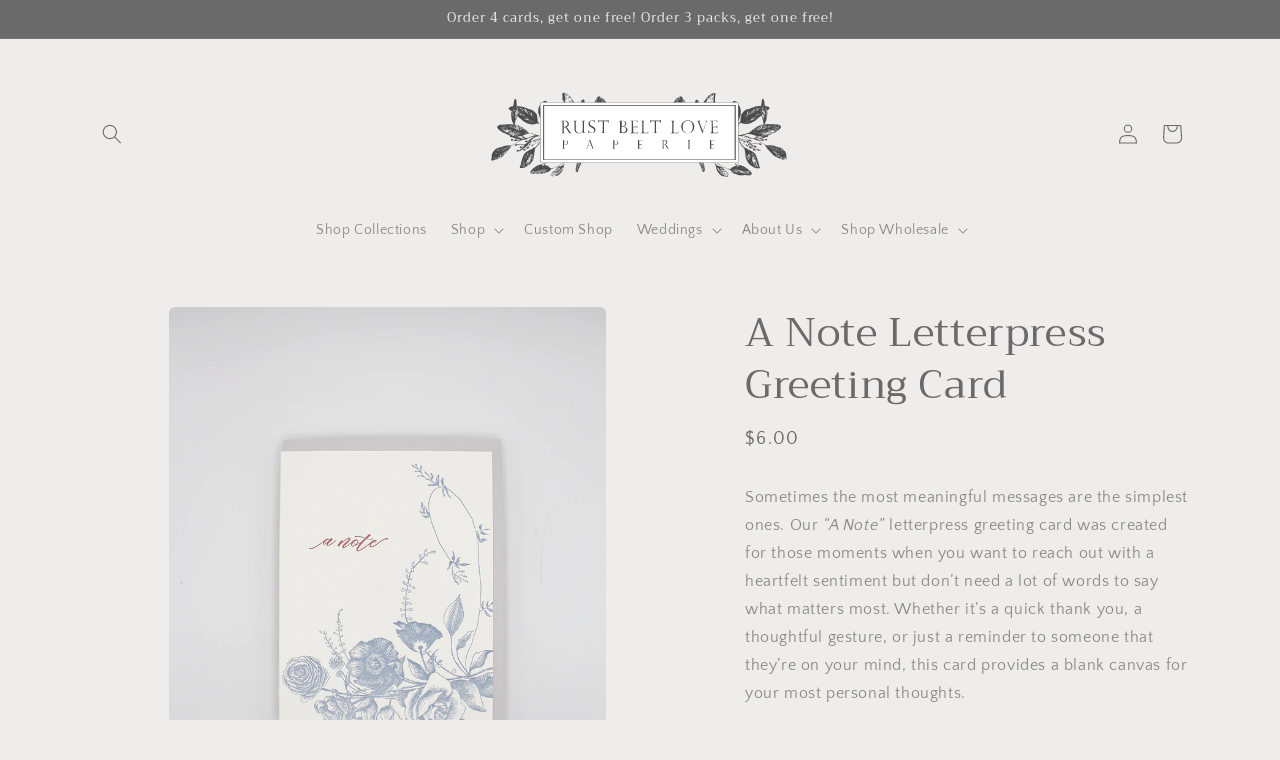

--- FILE ---
content_type: image/svg+xml
request_url: https://www.rustbeltlove.com/cdn/shop/files/Charcoal_logo_e5e7a473-d495-4a68-8af2-3012753fe2a7.svg?v=1754005828&width=300
body_size: 40371
content:
<svg viewBox="0 0 245 110.3" version="1.1" xmlns="http://www.w3.org/2000/svg" id="Layer_1">
  
  <defs>
    <style>
      .st0 {
        fill: #fff;
      }

      .st1 {
        fill: #4a4b4c;
      }
    </style>
  </defs>
  <g>
    <g>
      <path d="M179.4,29.1h.6c0,0,.2-.1.2-.2.1-.1.3-.2.4-.4,0,0,0,0,.1,0,0,0,.2,0,.3-.2,0,0-.2,0-.3,0,0-.2.4-.3.5-.5h0c-.2,0-.4.2-.6.3,0,0,0,0,0-.1,0,0,0,0,0,0,0,0,0,.1-.1.2,0,.1,0,.2-.2.2,0,0,0,0-.1.1-.1.1-.2.1-.3,0,0,0,0,0,0-.1,0,0,0,0,0,0,0,.2.2.4,0,.6,0,0,0,0,0,0,0,.1,0,.3,0,.4ZM180.3,28.5c0-.2,0-.4.2-.5,0,.2,0,.3,0,.4-.1.2-.2.4-.5.4,0-.1,0-.2.2-.2Z" class="st1"></path>
      <path d="M180.6,29c0-.1,0-.2-.1-.2,0,0-.2,0-.2,0,0,0,0,0,0,.1h.1c0,0,.1-.2.3,0Z" class="st1"></path>
      <path d="M242.3,74.9s0,0,0,0c0-.2,0-.3-.1-.5,0-.2,0-.2.2-.4,0,0-.2,0-.2-.1-.1,0-.2,0-.2-.2,0-.3,0-.7,0-1,0,0,0-.1,0-.2,0-.1,0-.3,0-.4,0,0,0,0,0-.1.2-.1.1-.3,0-.4-.2-.7-.5-1.3-.7-2,0-.1-.1-.3-.2-.4,0-.1-.2-.2-.3-.3,0,0,0,0,0,0,0,0,.2,0,.1-.2,0,0-.2,0-.2,0-.2,0-.3,0-.4-.2,0-.2-.2-.3-.4-.4-.2,0-.3-.3-.4-.4,0,0,0-.1.1-.2,0-.2-.3,0-.4-.2,0,0,0-.1,0-.2-.2-.3-.5-.3-.8-.4,0-.1,0-.2.1-.3,0,0,0,0-.1,0-.2,0-.3,0-.4,0-.3-.3-.7-.4-1-.5-.3,0-.6-.2-.9-.3-.2,0-.3,0-.5-.1-.1,0-.3,0-.4-.1-.3,0-.5-.2-.8-.2-.1,0-.3,0-.4,0-.2,0-.4-.2-.7-.3-.2,0-.4-.1-.6-.2-.3,0-.4-.2-.6-.3,0,0-.1-.1-.2-.1-.2,0-.4,0-.5-.1,0,0-.1,0-.2,0-.6,0-1.1-.1-1.7-.2-.6,0-1.1-.1-1.7,0,0,0-.2,0-.3,0-.4-.1-.8,0-1.2.2-.2.1-.2.1-.4,0-.5-.4-1.1-.8-1.7-1-.2,0-.5-.2-.7-.4-.1,0-.3-.1-.4-.2-.2,0-.3-.2-.5-.3,0,0-.2-.1-.3-.2-.1,0-.2-.1-.3-.2-.3-.2-.6-.3-.9-.5-.5-.3-1.1-.4-1.6-.8-.2-.1-.5-.2-.7-.3,0,0-.1,0-.2,0-.1,0-.2-.2-.4-.2,0,0,.2,0,.2,0,.4,0,.8,0,1.2,0,.5,0,1,0,1.5,0,.2,0,.4,0,.5,0,0,0,.2,0,.3,0,.4.2.9.3,1.3.2,0,0,.2,0,.2,0,.1-.4.2-.3.5-.4.3,0,.6,0,.9-.2.1,0,.2,0,.3.1.2.3.5.4.8.2,0,0,0,0,.1-.1,0,0,.1-.1.2-.1.1,0,.2-.1.2-.2,0-.2,0-.4,0-.6-.1-.3-.4-.5-.7-.4-.2,0-.5.2-.7.3,0,0,0,.1,0,.2,0,.2-.1.3-.3.3-.2,0-.4,0-.7,0-.1,0-.2,0-.3,0-.1,0-.2,0-.3,0,0,0,0-.2-.1-.3,0,0,0-.1-.1-.2-.2-.2-.6-.2-.8,0,0,0-.2,0-.3.1-.2,0-.3.1-.4.3,0,0-.1.1-.2.1-.7.2-1.5.2-2.2.2-.3,0-.6,0-.9-.1.4-.2.8-.4,1.3-.5.5,0,.9-.2,1.4-.3.4,0,.9-.2,1.3-.4.4,0,.7-.2,1.1-.3.1,0,.3-.1.4-.2.3-.1.7-.2,1-.3.3,0,.5-.2.8-.3.2,0,.4-.1.6,0,0,0,0,0,0,0,.4.2.7,0,.7-.5,0,0,0,0,0-.1.2,0,.2,0,.2-.3,0-.1-.1-.3,0-.4,0,0,.2-.1.4-.2,0,0,.2,0,.3-.1.2,0,.3,0,.5-.1.1,0,.3-.2.4-.2.6-.2,1.2-.6,1.8-1,.2-.1.3-.2.5-.3,0,0,.2,0,.2,0,0,0,.1,0,.2,0,.2-.2.3-.2.6-.1,0-.2,0-.2.2-.2.1,0,.2,0,.3-.1.1-.1.3-.2.4-.3.1,0,.3-.2.4-.2.2,0,.3-.2.5-.3,0,0,.1,0,.1-.1.2-.2.4-.4.7-.5.1,0,.2-.2.3-.2,0,0,0,0,0,0,.2-.2.4-.3.6-.5,0,0,.2,0,.3,0,0,0,.2,0,.3,0-.1,0-.2-.1-.3-.2.2-.2.5-.4.7-.6.1,0,.3-.1.2-.4.1,0,.2.1.3.2-.2-.3,0-.6.2-.8.2-.2.3-.4.3-.7,0-.4-.1-.7-.4-.9-.3-.3-.6-.5-1-.7-.4-.3-.9-.4-1.3-.4-.7,0-1.4-.1-2.1-.1,0,0-.2,0-.2,0-.5-.2-.9-.2-1.4-.1-.3,0-.7,0-1,0-.8,0-1.5-.2-2.3-.3-.3,0-.6,0-.9,0-.3,0-.6,0-1,0-.5,0-1,.2-1.5.3,0,0-.1,0-.2,0,0-.1,0-.2,0-.3.3-.6.5-1.1.8-1.7.4-.8.7-1.6.7-2.4,0-.6.3-1.1.3-1.7,0-.2,0-.4,0-.5,0,0,0-.2,0-.3,0,0,0-.2,0-.2,0-.2,0-.4,0-.6,0-.2,0-.5,0-.7,0-.4,0-.8,0-1.1,0,0,0-.2,0-.3,0-.4-.2-.7-.3-1.1,0-.1,0-.1.1-.2.3-.1.6-.2.8-.4.4-.3.7-.6,1.1-.8,0,0,.1-.1.2-.2.3-.2.3-.4.2-.7,0-.3-.3-.5-.4-.7-.2-.3-.5-.4-.8-.6-.1,0-.2,0-.4,0,0,0-.1,0-.2,0-.3-.3-.8-.3-1.2-.4-.1,0-.2,0-.4,0-.1,0-.2,0-.2-.2-.2-.6-.3-1.3-.4-1.9,0-.4-.2-.9-.2-1.3,0-.6-.3-1.2-.4-1.8,0,0,0-.2-.1-.2,0,0,0,0,.1,0,0,0,0-.1,0-.2-.1,0-.3-.2-.4-.3,0,0-.2,0-.3,0-.1.1-.3.2-.4.3-.2,0-.3.2-.3.3,0,.2-.2.5-.2.7,0,1.2-.2,2.4-.5,3.6,0,.3-.1.6-.2.9-.2,0-.4,0-.6,0-.1,0-.3,0-.4,0-.2,0-.4,0-.5,0-.4.2-.8.1-1.2.2-.4,0-.8,0-1.2.2-.6.1-1.1.3-1.7.5-1.2.4-2.3.8-3.5,1.3-.1,0-.2,0-.3.2,0,0,0,0-.1,0-.4,0-.8.2-1.2.3,0,0-.2,0-.3.1,0,0,0-.1,0-.2,0,0,0,0,0,0-.2,0-.4.1-.5.2-.2.2-.4.2-.6.3-.4.2-.7.4-1.1.6-.1,0-.2.3-.4.4-.1.1-.2.2-.4.4,0,0-.1.1-.2.2-.1.2-.3.4-.5.5,0,0,0,0,0,0-.3.3-.5.7-.8,1,0,0-.1.2-.2.2-.4.4-.4,1-.5,1.5,0,0,0,0,0,.1-.2.5-.2,1-.2,1.4,0,0,0,0,0,0-.3.6-.2,1.2-.3,1.8,0,.2,0,.4-.1.7,0,.1,0,.2,0,.4,0,0,0,.2,0,.2-.1.3-.3.5-.4.8,0,0,0,0,0,0-.2.3-.4.6-.6.8-.1.1-.3.3-.4.5,0,0,0-.1,0-.2,0-.3,0-.6,0-.9,0-.5,0-.9,0-1.4,0,0,0-.2,0-.2.2-.6.4-1.2.6-1.8,0-.2.2-.4.3-.6.2-.2.2-.5.3-.8.2-.7.3-1.4.5-2.1,0-.3,0-.5,0-.8,0-.2,0-.5,0-.7,0-.6,0-1.2-.1-1.8-.1-1.5-.7-2.7-1.5-3.9-.2-.3-.5-.6-.8-.9,0,0,0,0,0,0v2s0,0,0,0c0,0,0,0,0,0,0,.2,0,.3,0,.5v.5c0-.1.1-.1.2,0,0,0-.2.1-.2.2v5.7s0,0,0,.1c.1.4.2.8.2,1.2,0,0,0,0,0,0,0,0-.1,0-.2-.2,0,0,0,0,0,0v.2c0,0,.1.1.2.2.1.1.2.2.2.4-.2,0-.3-.1-.4-.2v.6c0,0,.2,0,.2,0,.1.1.3.3.2.5,0,.2,0,.3,0,.5,0,0,0,0,0,0-.1-.2-.3-.3-.4-.5v.3c.2.2.4.3.5.6,0,0,0,0,0,0,0,0-.1,0-.1-.2,0-.1-.2-.2-.3-.3v1.2s0,0,.1,0c.3.2.4.4.4.7,0,.5,0,1.1,0,1.6,0,.2,0,.4,0,.6,0,.2-.2.5-.3.7,0,0,0,.1,0,.2v1c.1-.2.2-.4.3-.6.1-.4.4-.7.5-1,.2-.3.3-.5.5-.8,0,0,0-.1.1-.1.2,0,.4,0,.6-.1.2,0,.3,0,.5,0,.2,0,.5,0,.7.2.4.2.8.3,1.2.4.5,0,1,.1,1.5.2,0,0,0,0,0,0,.5.2,1,0,1.5,0,.5-.2,1.1-.3,1.7-.4.2,0,.4-.1.6-.2.1,0,.3,0,.4-.1,0,0,.1,0,.2,0,.5-.3,1-.5,1.5-.8,0,0,.1,0,.2-.1,0,0,.2-.1.3-.2.1,0,.2-.2.3-.2,0,0,0,0,.1,0,.1,0,.2-.1.3-.2,0,0,.1-.1.2-.1.2,0,.3-.1.4-.2.2-.2.3-.3.5-.5.1-.1.3-.2.4,0,0-.4.2-.5.4-.7.1,0,.3-.1.4-.3.1-.2.3-.3.5-.4.4-.3.7-.6,1.1-.9.3-.3.6-.5.9-.8.2-.1.4-.3.6-.5.1-.2.3-.3.6-.3,0,.3.2.5.2.8.2.6.4,1.2.6,1.7,0,0,0,.2,0,.3,0,0,0,.2.1.2.1.1.2.3.2.4.1.5.3,1,.4,1.5,0,.1,0,.3,0,.5,0,.3,0,.5.1.8,0,.3.2.7.2,1,0,.1,0,.2-.2.3-.3,0-.5.1-.8.1-.4,0-.8,0-1.2.3,0,0-.2,0-.3,0-.2.1-.4.2-.6.2-.2,0-.4.2-.6.2,0,0,0,0-.1.1-.1.2-.3.3-.5.2,0,0-.1,0-.2,0-.2.3-.5.4-.9.4-.2,0-.3.1-.4.3,0,.1-.2.2-.3.3-.7.5-1.4,1-2.1,1.5-.1,0-.3.2-.4.3-.1.1-.2.2-.4.2,0,0-.2,0-.2.1-.2.4-.6.7-1,1-.4.3-.8.5-1,.9,0,0,0,0,0,0-.3.1-.5.3-.8.4-.2,0-.4.2-.6.3-.3,0-.5.1-.8.2,0,0-.2,0-.3,0-.6.4-1.4.5-2.1.6-.5.1-.9.2-1.4.4-.2,0-.3,0-.5.1-.2,0-.5,0-.7.2,0,0,0,0,0,0,0,0,0,0,0,0,0,0,.1,0,.2,0,0,0,0,0,0,0-.2,0-.4,0-.5,0-.5,0-.9,0-1.4,0-.3,0-.5,0-.8,0v.2c.1,0,.2,0,.3,0-.1,0-.2,0-.3,0v.4s0,0,0,0c1,.1,2,.3,2.9.5,0,0,.1,0,.2,0,.1,0,.2,0,.2.2.3-.1.4,0,.6.1.4.3.8.5,1.2.8,0,0,0,0,0,0,.2.3.4.3.7.4.4.2.7.3.8.8,0,0,0,0,0,0,.4.2.6.5.9.8.2.3.4.7.4,1.1,0,0,0,.1,0,.2-.3,0-.5-.2-.7-.4-.2-.2-.4-.3-.6-.5,0,0-.1-.1-.2-.2-.1,0-.2-.2-.3-.2-.6-.2-1.1-.4-1.7-.5-1.1-.2-2.1-.5-3.2-.9,0,0-.2,0-.2-.1-.1-.2-.3-.2-.5-.3-.3-.1-.5-.2-.7-.4v.5c0,0,.1.1.2.2.2.2.4.4.6.6.2.2.4.4.6.6.3.3.5.6.7.9.4.4.7.8,1.1,1.2.4.4.8.8,1.3,1,.1,0,.3.1.4.2.2.1.5.2.7.3.2,0,.4.2.6.3,0,0,.2.2.2.2.3.2.5.5.6.9.1.2.4.6.7.5.2,0,.4,0,.6,0,.2-.3.2-.3,0-.6,0-.1-.1-.2-.2-.3,0,0-.2-.2-.3-.2-.4-.2-.7-.3-1.1-.4-.1,0-.3,0-.4-.2-.2-.2-.5-.3-.8-.4-.2,0-.3-.1-.4-.2-.2-.1-.3-.2-.5-.3-.5-.2-.9-.5-1.3-.8-.3-.3-.5-.6-.7-.9-.2-.3-.4-.6-.7-.8-.2,0-.3-.3-.2-.5.1,0,.3.1.4.2,1.1.5,2.2,1.2,3.1,1.9.3.2.6.3.9.2.1,0,.2,0,.3,0,.2-.2.2-.5,0-.7-.3-.4-.8-.6-1.3-.4,0,0-.1,0-.2,0-.7-.2-1.3-.4-1.8-.8,0,0-.2-.1-.3-.2-.5-.1-.8-.4-1.3-.6,0,0,0,0-.1-.1-.1,0-.2-.2-.3-.2-.2-.1-.5-.2-.6-.5.1,0,.3.1.4.2.1,0,.3.2.4.3.4.2.8.3,1.2.4.8.2,1.7.5,2.5.7,0,0,.1,0,.2,0,.2,0,.4,0,.5.1.7.3,1.3.7,1.8,1.3,0,0,0,.2,0,.3,0,.1,0,.2,0,.3,0,.4.3.6.6.7,0,0,.2,0,.2,0,0,0,.1.2.2.3,0,0,0,.1,0,.2-.2.3-.2.6,0,.8,0,.2,0,.2.3.2.1,0,.3,0,.3,0,.1.2.2.3.3.5,0,0,0,.1,0,.1.2,0,.1.2,0,.3-.1.4-.1.8,0,1.2.2.5.8.6,1.2.5.4-.1.8-.8.7-1.2,0,0-.1,0-.2,0-.4-.2-.8-.4-1.2-.6-.1,0-.3-.2-.4-.3-.2-.2-.4-.4-.5-.7.2,0,.3,0,.4-.1.2-.1.3-.3,0-.5-.2-.2-.3-.3-.5-.5,0,0,0,0-.1,0-.2,0-.4,0-.5-.2-.2-.2-.2-.2,0-.4.2-.2.2-.4,0-.6,0,0-.1-.2-.2-.3-.3-.2-.4-.4-.5-.7,0-.1,0-.2,0-.3,0,0,0,0,0,0,0,0,0,0,.1.1.2.2.4.5.6.7.6.7,1.2,1.4,1.7,2.1.7.9,1.3,1.9,1.7,2.9,0,.2.2.4.3.5,0,0,.1.2.2.3,0,.1,0,.2.1.3,0,.2.1.3,0,.5,0,.5.3.9.8.8.3,0,.6-.2.8-.4,0,.2.2.2.3,0,0-.1.2-.2.3-.3,0,0-.1-.2-.3-.3-.4-.3-.8-.5-1.3-.5,0,0,0,0-.1,0-.2,0-.3,0-.4-.2-.2-.4-.4-.7-.6-1.1-.2-.3-.3-.6-.5-.9-.1-.3-.2-.5-.4-.8,0-.1-.2-.2-.2-.4,0,0,.1,0,.1.1.3.4.6.8,1,1.2.6.5,1.1,1,1.7,1.5.6.5,1.2.9,2,1.2,0,0,.2,0,.2.2.2.2.5.5.7.7,0,0,.2.1.3.1.1,0,.2,0,.4,0,.5,0,.7-.3.7-.8-.1,0-.2,0-.2-.2,0,0,0-.1-.1-.2-.3,0-.6-.2-.9,0,0,0-.1,0-.2,0-.2,0-.4,0-.6,0,0,0-.2,0-.2,0-.4-.2-.8-.4-1.1-.6-.4-.2-.8-.5-1.1-.9-.1-.2-.2-.4-.5-.5,0,0,0,0-.1-.1-.1-.1-.2-.3-.4-.4-.5-.5-1-.9-1.5-1.4,0,0,0-.1-.1-.2.2.1.4.2.5.4.5.4,1.1.9,1.7,1.1,0,0,0,0,.1,0,.2.3.4.5.6.8,0,0,.2.2.2.2.1,0,.3.1.4.2,0,0,.2,0,.3,0,.2-.2.3-.4.5-.6,0-.1,0-.3,0-.5,0,0,0,0,0,.1,0-.4,0-.4-.4-.5,0,0,0,0-.1,0-.4,0-.7,0-1.1,0,0,0-.1,0-.1,0-.1.1-.2,0-.3,0,0,0-.1,0-.2-.1-.6-.4-1.2-.7-1.7-1.2,0,0-.1-.1-.2-.2,0,0,0,0,.1,0,.8,0,1.6,0,2.4,0,.6,0,1.1,0,1.7,0,.4,0,.7,0,1.1,0,.4,0,.7,0,1,.3.2.1.4.3.5.5,0,0,0,.1.1.1.3.2.6.2.9,0,.4-.2.5-.7.2-.9-.1-.1-.3-.2-.5-.3-.4-.2-.7-.1-1.1,0-.2,0-.4.1-.6,0-.6-.1-1.3,0-1.9-.1-.3,0-.6,0-.9,0-.3,0-.6,0-1,0-.6,0-1.3.2-1.9.1-.3,0-.5,0-.7-.3-.4-.3-.7-.5-1.1-.8-.1-.1-.3-.3-.4-.4,0-.1-.2-.2-.3-.3-.3-.2-.5-.5-.6-.8,0,0,0,0,.1,0,.4.2.8.5,1.1.7.2.2.4.2.7.2.3,0,.6,0,.8-.3.2-.2.2-.3,0-.5-.2-.2-.5-.4-.7-.5-.2-.1-.4-.1-.7,0-.1,0-.2.2-.4.2-.3.1-.6.1-.9-.1-.3-.2-.6-.5-.8-.7,0,0-.1,0-.1-.1,0-.2-.2-.3-.4-.4,0,0-.1,0-.2-.1-.4-.3-.8-.6-1.2-.9-.1-.1-.3-.2-.5-.2,0,0-.1,0-.2,0,0,0-.1-.1-.2-.2-.3-.2-.7-.4-1-.7,0,0-.1-.1-.2-.2.1,0,.2,0,.3,0,1.1.2,2.2.5,3.3,1,.8.3,1.6.7,2.3,1,.2,0,.3.2.5.2,0,0,.1,0,.2.1.4,0,.9.2,1.3.3.1,0,.3,0,.4,0,0,0,.1,0,.1,0,.2.2.4.1.5.1.2,0,.4,0,.7.1,0,0,.1,0,.2,0,.3,0,.7.1.9.3.2.1.5.3.8.3.1,0,.2,0,.3.1.1,0,.2.1.3.2.6.3,1.2.6,1.7.9.3.1.5.3.8.4.2,0,.3.2.5.3.1,0,.2.1.3.2.1,0,.3.2.4.3.1,0,.3.1.4.2.2.1.4.3.7.4.3.2.7.3,1,.5.4.2.8.5,1.1.9.6,1.1,1.4,2.2,2.1,3.2.2.2.3.4.6.5.1,0,.2.2.3.3,0,0,0,.1.1.2.2.2.4.4.6.6.2.2.2.4.5.5.1.2.3.4.5.6,0,0,.1.2.2.3h.2c0,.1,0,.3.2.4.2,0,.2.2.2.3,0,0,0,0,0,.1,0,0,.1,0,.2,0,0,0,.2,0,.2.1,0,.3.3.4.5.5,0,0,.1.2.2.3.1.2.3.4.5.5.1,0,.3.1.4.2.4.3.7.7,1.1.8.3,0,.5.2.8.3.2.1.4.2.7.4,0,0,0,0,.1,0,.2,0,.3,0,.5.2.5.3,1.1.5,1.7.7,0,0,0,0,.1,0,0,0,.1,0,.2.1,0,0,.2,0,.3.1.3.1.6.3.8.4,0,0,.2,0,.3,0,0,0,.1,0,.2,0,.3,0,.6.2.9.3.5.2,1-.2,1-.8,0-.2,0-.4,0-.6h0c0,0-.1-.1-.2-.1ZM225.9,59.3c0-.1.2-.2.2-.3,0-.2.1-.2.3-.1,0,0,0,0,.1,0,0,0,0,0,.1,0-.2.3-.4.5-.8.5,0,0,0,0,0-.1ZM222.9,59.3c0,0-.1,0-.2-.1.4,0,.4,0,.4.3,0,0,.1,0,.2,0,0,0,.1,0,.2,0-.1.3-.6.2-1,0,.2,0,.3,0,.5,0ZM236.9,49.2c0-.1-.2-.2-.2-.4.2,0,.3.1.2.4ZM228,32.8s0,0,0,0c0,.1-.1.1-.3.1,0-.1.1-.2.2-.2ZM203.9,33.8c0,.2-.1.3-.2.5,0,0,0,0-.1,0,0,0,0,0,0,0,0-.2.2-.4.3-.5,0,0,0,0,0,0ZM203.7,32.3c0,.2-.1.4-.2.7,0,0,0,0,0,0,0-.2.1-.4.2-.7,0,0,0,0,0,0ZM203.3,32.4s0,0,0,0c0-.2,0-.4.2-.6,0,0,0,0,0,0,0,.2-.1.4-.2.6ZM203.4,43.1s0,0-.2,0c0-.1.1-.2,0-.3,0,0,0-.2,0-.3,0,0,0,0,0,0,0,.2.3.3.2.5ZM203.4,35.9c0-.2.2-.3.3-.5.1-.2.2-.4.3-.6,0,0,0-.2,0-.3,0,0,0-.2.1-.3,0,.7-.4,1.2-.8,1.7,0,0,0,0,0,0ZM205.6,41.7s0,0,0,0c0-.4.2-.8.2-1.2,0,.2,0,1.1-.2,1.2ZM221.4,36.2s0,0,0,0c-.1,0-.3-.2-.4-.2-.1,0-.3,0-.5-.2.2,0,.3,0,.5,0,.2,0,.2.2.4.3ZM219.6,38s0,0,0,0c.2,0,.4,0,.6,0-.2.1-.3.1-.7,0ZM220.9,38.3c-.3.1-.4.1-.7,0,.2,0,.4,0,.7,0ZM218.3,37.4c.3,0,.6,0,.9.3-.3,0-.6,0-.9-.3ZM218.8,38.4c-.2,0-.3,0-.5,0,.2-.2.3-.2.5,0ZM218.4,37.2c.2,0,.6,0,.9,0-.3,0-.6,0-.9,0ZM219.3,38.6s0,0,0,0c-.2,0-.3,0-.5,0,.2-.1.3,0,.5,0ZM219.1,38.3c.3,0,.5,0,.7,0-.2,0-.4,0-.7,0ZM218.9,36.8c.5,0,.9,0,1.3.2,0,0,0,0,0,0,0,0,0,0,0,0-.4-.1-.8-.2-1.3-.3ZM219.8,36.5c.3,0,.6,0,.8.2-.3,0-.5-.1-.8-.2ZM221.3,33.7c0,.2,0,.3-.1.5,0,0,0,0,0,0,0-.1,0-.3.2-.5ZM221.1,32.7s0,0,0,0c0,.6,0,1.2-.3,1.7,0,0,0,0,0,0,.1-.6.2-1.1.4-1.7ZM220.3,34.2c0,0,0-.2,0-.2,0-.5.3-.8.3-1.3,0,.3-.3,1.8-.5,1.9,0-.1,0-.3,0-.4ZM219.6,32.4c.1.3,0,.5,0,.8,0,0,0,0,0,0v-.8ZM219.2,34c0-.1,0-.3.2-.4,0,0,0,.1,0,.2,0-.1.1-.2.2-.4,0,0,0,.1,0,.2.2,0,0-.2.1-.3,0,0,.1,0,.2.1,0,.6-.2,1.2-.6,1.7,0,0,0,0,0,0,.1-.4.2-.8.3-1.1-.2,0-.3,0-.3.1,0,.2-.2.5-.3.7,0,.4-.3.6-.6.9-.1,0-.2.2-.4.2,0,0-.2,0-.3.1.2-.5.5-.9.7-1.3,0,0,0,.1.1.2,0-.1,0-.2.1-.3,0,0,.1.2,0,.2,0,0,0,.1-.1.2h0c0,0,0,.2,0,.3,0,0,0,0,0,.1.1-.2.2-.3.2-.4.1-.3.2-.6.3-1ZM218.1,39.5c-.1,0-.2,0-.4,0,.3.2.6,0,.9.2-.3,0-.7.1-1-.2,0,0-.1,0-.2,0,0,0-.2,0-.3,0,0,0,.1,0,.2-.1-.4-.1-.7,0-1.1-.2.3,0,.6,0,.9,0,.3,0,.6.2.9.4ZM218,39.2c.2,0,.3,0,.4,0,0,.1.1.2.3.2,0,0,0,0,0,0-.3.1-.5-.1-.7-.3ZM216.9,39.9c.5,0,.9,0,1.3.2-.4.1-1,0-1.3-.2ZM217.4,40.3c-.1,0-.2,0-.4,0,.1,0,.2,0,.4,0ZM214.4,41s0,0,0,0c-.2,0-.4,0-.6-.2.2,0,.4,0,.6.1ZM214.2,37.9c.1-.2.2-.4.4-.7,0,.1,0,.2,0,.3.3-.4.3-.9.6-1.3,0,.5-.2.9-.3,1.3,0,0,0,0,0,0-.2.1-.4.3-.6.4,0,0,0,0,0,0ZM214.5,41.4c.1-.2.6-.1.8.2-.4,0-.8,0-1-.2,0,0,.2,0,.2,0ZM214.6,41c.3,0,.5,0,.7.1-.3,0-.5,0-.7-.1ZM215.3,39.1c.2,0,.4,0,.6,0-.2,0-.4,0-.6,0ZM215.4,40.3c.2,0,.3,0,.5,0,0,0,0,0,0,0-.2,0-.3,0-.5,0,0,0,0,0,0,0ZM216.5,40.7c-.2,0-.5,0-.7-.2.1-.1.5,0,.7.2ZM216.6,41.2c-.2,0-.5,0-.7-.1.2,0,.5,0,.7.1ZM216.6,39.7c0,0,0-.1.1-.2-.2,0-.4,0-.6,0,.3,0,.5-.1.8.1,0,0,.1,0,.2,0,.1,0,.2,0,.3,0h0c-.2,0-.5.2-.7,0ZM216.7,38.6c.2,0,.4,0,.6.2-.3,0-.5,0-.6-.2ZM219,33.1c0,.3,0,.6-.1.8,0,0,0,0,0,0,0-.2.1-.5.2-.8ZM218.8,34.3c0,.1-.2.2-.3.3h0s0,0-.1,0c0-.1.1-.3.2-.4.1,0,.2.1.2.2ZM217.3,35.9c.1-.4.3-.7.4-1,0-.2.1-.5.2-.7,0,0,0-.2,0-.3,0-.2,0-.4.1-.7,0,0,0-.1,0-.2,0,.3,0,.6,0,.9,0,.1,0,.2,0,.3.3-.4.3-.8.4-1.2,0,.3.2.5,0,.8-.2.5-.3,1-.5,1.4,0,.2-.2.4-.3.6,0,0,0,0,0,0,0-.1.1-.2.2-.4,0,0,0-.2,0-.3,0,0,0,.1-.1.3v-.2c-.2.3-.1.7-.4.9,0,0,0-.1,0-.2ZM215.6,36.5s0,0,0,0c0-.4.1-.7.2-1.1-.2-.4,0-.8,0-1.2v.8c.2,0,0-.3.3-.3,0-.1,0-.2,0-.2,0,0,.2-.1.3-.2,0,.2,0,.3,0,.5,0,0,0,0,0,0,0,0,0-.1.1-.2,0,0,0,0,0,0,0,.2,0,.3,0,.6.2,0,.2-.2.3-.4,0-.2,0-.5.1-.7,0,0,0-.1,0-.2.1.2.1.3,0,.4,0,.4-.2.7-.3,1.1,0,.2-.1.3-.2.5,0,0,0,0,0,0,0-.1,0-.3,0-.4,0,0,0,0,0,0-.2.2-.1.5-.3.7-.1-.4.2-.8.1-1.2,0,0-.1,0-.2,0,0,.5-.3.9-.3,1.3,0,.2-.2.5-.3.7,0,0-.1.1-.2.2,0-.3,0-.4,0-.6,0-.3,0-.6,0-.9,0-.2,0-.3.2-.4.1.4-.1.8,0,1.2ZM214.9,33.8s0,0,0,0v.7c-.1,0-.2,0-.2,0,0-.2,0-.5.1-.7ZM214.2,36.2c0,.2,0,.3,0,.5,0-.2,0-.3,0-.5ZM214.1,36.9c0,.1-.1.2,0,.3.2-.3.2-.7.2-1,0-.4,0-.7,0-1.1,0,0,0-.1,0-.2,0,.6,0,1.1.2,1.7,0-.5-.1-1,0-1.5.1.3,0,.6.2.9,0-.4,0-.7.2-1.1,0,0,0,0,0,0,0,.2,0,.3,0,.5.1,0,.2,0,.3,0,0-.3.2-.7,0-1,0,0,0-.1,0-.2,0,0,.1.1.1.2,0,.4,0,.7-.2,1.1,0,0,0,.1,0,.2,0,.1,0,.3-.1.4-.3.1-.3.5-.5.8,0,.1,0,.3-.3.3,0,0-.1.1-.1.2-.1.3-.2.5-.4.8,0,.2-.1.2-.4.2,0,0,0-.2,0-.2.1-.4.2-.7.3-1.1,0,0,0-.2.2-.1ZM213.8,33.9c0,.2,0,.3-.1.5,0-.2,0-.3.1-.5ZM213.5,36.3s0,0,0,0c0,0,0,.1,0,.2.2-.3.1-.7.2-1.1.2.3.1,1.2-.1,1.6,0-.1,0-.2,0-.3,0,0,0,0,0,0,0,.1,0,.2-.1.3,0,0,0,0,0,0v-.7ZM213.5,37.7c0,0,0-.2,0-.3,0,0,0,0,0,0,0,0,0,.2,0,.3,0,.2,0,.5-.1.7,0,0,0,.1-.1.2,0,0-.2,0-.1-.1,0-.2.1-.4.2-.5,0,0,0-.1,0-.2ZM213.6,41.1c-.2,0-.3,0-.6-.2.2,0,.4.1.6.2ZM213.2,34.4c0,.2,0,.3,0,.5-.2-.2-.2-.3,0-.5ZM213,38.3c0-.3.3-.6.1-.9,0,0,0,0,0,0,0,0,0,0,0,0,.2.3.1.6,0,1,0,0,0,.2-.1.3,0,0,0-.1,0-.2,0,0,0-.1,0-.2ZM212.8,41.5c-.3,0-.6,0-.8-.1.3,0,.6,0,.8.1ZM209.9,44.1c.3-.2,1,0,1.3.1-.2,0-.3,0-.4,0-.1,0-.3-.1-.4,0,0,0,0,0,.1,0,0,0,0,0,.1,0-.2,0-.3,0-.4,0,0,0,0,0,0-.2-.1,0-.2,0-.4,0ZM211.2,43.5c-.1,0-.3,0-.4,0,0,0-.2,0-.2-.1.3-.1.5,0,.7.1ZM211,40.1c.1-.2.2-.4.3-.6,0,.3,0,.5-.3.6ZM211.3,44.7h-.8c.1-.1.5-.2.8,0ZM211.2,43.7c0,0,0-.1,0-.1.1,0,.2,0,.3.1-.1.2-.3,0-.4,0ZM211.4,43.9c.2,0,.4,0,.6,0,0,0,0,0,0,0-.2,0-.4,0-.6,0,0,0,0,0,0,0ZM211.6,42c.3,0,.4,0,.6.2-.2,0-.3,0-.6-.2ZM212.5,35.9c0,.3,0,.6,0,.9,0,.3,0,.6-.1.9,0,.3-.1.6-.3.9,0-.9.1-1.9.4-2.7ZM212.1,34.7h0c0,.3-.1.6-.2.8,0,.1,0,.3,0,.4,0,.2,0,.5,0,.7,0,0,0,0,0,0,0-.7-.2-1.4.1-2ZM211.8,38c.1-.2.2-.3.2-.6.2.7,0,1.7-.3,2,0,0,0-.1,0-.2,0-.4,0-.8.2-1.2,0,0,0,0,0,0ZM211.6,37.9c-.2.5-.3,1-.5,1.5,0,0,0,0,0,0,0,0,0,0,0,0,0-.2,0-.4,0-.5,0-.4.2-.8.3-1.3,0,0,0,0,0-.1,0,0,0,0,.1.1,0,0,0,.1,0,.2ZM211.6,34.2c-.1.1-.2.4-.4.4,0-.3.2-.4.4-.4ZM210.9,36c0-.1,0-.2,0-.3,0-.1,0-.3,0-.4.1.2.1,1.2,0,1.7,0-.1,0-.3,0-.4,0-.1,0-.2,0-.4,0,0,0-.2,0-.3ZM210.5,37s0,0,0,0c0,.1,0,.3,0,.4,0,.1,0,.3,0,.4,0,.1,0,.3,0,.4,0,.1,0,.3,0,.4,0,0,0,0,0,0,0,0,0-.2.2-.3,0,0,0,.2,0,.2,0,0,0,0,0,0,0-.1,0-.3,0-.4,0,0-.1,0-.2,0,0-.4,0-.7,0-1.1,0,.3,0,.6,0,.9,0,0,0,0,0,0,0-.1,0-.3,0-.4,0,0,0-.2,0-.3,0-.2,0-.3.1-.5,0-.1,0-.3.1-.4,0,0,0-.1,0-.2,0-.1,0-.2,0-.4.2.3,0,.5,0,.7,0,0,.1,0,.2-.1,0,.3,0,.6-.1.9,0,0,0,0,0,0,0-.2,0-.4,0-.7,0,0,0,0,0,0,0,.1,0,.2,0,.4,0-.1,0-.2,0-.4,0,0,0,0,0,0,0,0,0,.1,0,.2,0,.2,0,.3,0,.5,0,0,0,.2,0,.3-.1.5-.1,1-.4,1.4,0,.1,0,.3-.1.5,0,.1,0,.2-.2.2,0,0,0,.1-.1.2,0,0,0,.2,0,.3,0,.1-.1.2-.2.1-.1,0-.2-.1-.1-.2,0-.2,0-.4.2-.6,0-.1,0-.2.1-.3,0,0,0-.1,0-.1-.1-.1,0-.2,0-.3,0,0,0-.1,0-.2,0-.4,0-.8.2-1.1,0,0,0,0,0-.1,0,0,0,0-.1,0,0-.2.1-.4.2-.6ZM210.2,35.5c0,.3.1.5,0,.8-.2-.3-.2-.5,0-.8ZM209.8,35.7c0,.3,0,.6-.1.9,0-.3-.2-.7.1-.9ZM209.7,38.7c.2.2,0,.3.1.5,0,0,0,0,0-.1,0-.5,0-.9.1-1.4,0-.2,0-.3,0-.5,0,0,0-.1,0-.1,0,0,0,0,0,0,0,0,0,.1,0,.2,0,.4,0,.8,0,1.2,0,.4-.2.9-.3,1.3,0,.1,0,.3,0,.4,0,.1,0,.2-.2.2,0-.3.1-.6.2-.9,0,0,0,0,0,0,0,.2,0,.4-.1.6,0,.1,0,.2,0,.3,0,0,0,.1,0,.2,0,0,.1,0,.2,0,0,.3,0,.4-.3.5,0-.2,0-.3,0-.5,0,0,0,0,0,0,0,.2,0,.4-.1.5,0-.3,0-.5.1-.7,0,0,0-.2,0-.3,0,0,0,0,0,0,0,0,0,0,0,.2.2-.3.1-.4,0-.4.3-.2.2-.5.3-.8,0-.1,0-.2,0-.4ZM209.2,37.2s0,0,0,0c0,.1,0,.2,0,.3,0,0,0,0,0,0,0,0,0-.1,0-.2,0,.2,0,.2,0,.4,0,0,0,.2,0,.3,0,0,0,.2,0,.2v-1.1ZM209,38.5c0,0,.2,0,.3,0,0,0-.1.1-.2.2,0,0,0,.1,0,.2,0,.2,0,.3-.1.5,0,0,0,.2,0,.4,0,0,0,0,0,0,0-.4,0-.9.1-1.3ZM208.9,40.3c0,0,0-.2,0-.3,0-.1,0-.2,0-.3.1.6-.1,1-.3,1.6,0-.3,0-.6.2-.9ZM208.7,38.3c.1.1,0,.3,0,.4-.1-.1-.1-.3,0-.4ZM208.6,37.3v.7h0c0-.2,0-.5,0-.7ZM208.2,38.9s0,0,0,0c0,.4,0,.8-.1,1.2,0,0,0,0,0,0,0-.4,0-.8.1-1.2ZM209.6,45.3c-.4,0-1.3,0-1.7-.2.6,0,1.1,0,1.7.2ZM208.7,45.5s0,0,0,0c.4,0,.8.1,1.2.2-.4,0-.8,0-1.2-.1ZM209.6,44.6c.2-.1.4,0,.6,0-.2.1-.4,0-.6,0ZM210,44.9c.2,0,.4,0,.6,0-.3.2-.5.1-.6,0ZM210.8,45.2c.2-.1.4,0,.7,0-.2.1-.5.1-.7,0ZM212.3,45.1c-.2,0-.4,0-.6,0,0,0,0,0,0,0,.2-.1.4,0,.6,0,0,0,0,0,0,0ZM211.7,44.4c.3,0,.5,0,.7,0-.2.1-.6,0-.7,0ZM212.4,44.1s0,0,0,0h.5c-.2.1-.4,0-.5,0ZM214.2,43.1h0c.3,0,.6,0,.8,0,0,0,0,0,0,0-.1,0-.3,0-.4.1-.1,0-.3,0-.2.2-.2,0-.4.2-.6.2-.2,0-.3,0-.5,0-.1,0-.3,0-.4,0-.2,0-.5,0-.7,0,0-.1-.1-.2-.2-.3.1,0,.2,0,.3,0,.2.2.3.1.4,0,0,0,0-.1,0-.2.1,0,.2-.1.3,0,0,0,.2,0,.2,0,0-.1.1-.1.2-.1.1,0,.2,0,.4,0h0c0,0-.2,0-.2,0-.2,0-.4,0-.6,0,0,0-.2-.1-.1-.2,0,0,.2,0,.2,0,.3,0,.5,0,.8,0,0-.1.1-.2.2-.3q0,0-.4-.1c0-.2,0-.2-.2-.2-.1,0-.3,0-.4-.2,0,0,.2,0,.3,0,0,0,.2,0,.2.1.2.1.3.2.5.2,0,0,0,0,.2,0,0,0,0,0,0,.1,0,.1,0,.2.1.2.1,0,.3,0,.4,0,0,0,0,0,0-.2,0,0,.1,0,.2.1,0,0,.1,0,.2-.1,0,0,0,.1,0,.1,0,0,0,0,0,0,0,0,.1,0,.2,0,.1.2.3.1.4.1.1,0,.2,0,.4,0-.6.3-1.3.2-2,.3ZM216,42.6c-.3-.1-.7-.1-1,0-.2,0-.4,0-.5-.2-.1-.1-.3-.2-.4-.3,0,0,.1,0,.2,0,0,0,0,0,0,0-.2,0-.4-.1-.6-.2,0,0,0,0,0,0,.2,0,.3,0,.5,0,0,0,0,0,.1,0,0,0,.2,0,.2.1.2.1.4.3.7.2.2,0,.4,0,.6,0,0,0,0,0,0,0-.3,0-.6,0-.9,0,.1.2.2.2.3.1.2,0,.5,0,.7,0,.1,0,.3,0,.5,0,.1,0,.2,0,.3,0-.2.1-.6.2-.8.2ZM216,41.6c0,.2.2.2.4.2.2,0,.5,0,.7,0,0,0,.2,0,.3,0,0,0,0,0,0,0-.3,0-.5.2-.8.1-.4-.1-.8,0-1.1,0-.2,0-.3,0-.5,0,.2-.1.4-.1.6,0,.1,0,.2,0,.2-.1-.2,0-.3-.2-.5-.3,0,0,0,0,0,0,.2,0,.4,0,.6,0,.2,0,.3.1.5,0,0,0,0,0,0,0,.3,0,.6,0,.9,0,0,0,.1,0,.2.1-.5.1-1,0-1.6,0ZM218,40.8c0,0,.1,0,.2,0,0,0,0,0,0,0-.2,0-.4,0-.7,0,0,0,0,0,0,.1.4.1.6.2.7.2-.3,0-.6,0-.9,0,.1,0,.2,0,.2,0,0,0,0,0,0,0,0,0,0,0,0,0-.1,0-.3,0-.4,0,0,0,0,0-.1-.1,0,0,0,0,0,0,.2,0,.3.1.5.2-.8-.5-.4-.5-.3-.3.1.2.3.1.5.2,0,0,0,0,0,0,0,0,0,0,.1,0,.3,0,.6,0,.9,0,0,0,0,0,0,0,0,0-.1,0-.2,0,0,0,.2,0,.3.2h-.5ZM218.4,40.2c0-.2.2-.2.6,0-.2,0-.4,0-.6,0ZM219.9,39.2c-.3,0-.5,0-.8-.2,0,.1,0,.1,0,.2-.4,0-.7-.2-1.1-.3q0-.2-.2-.3c.2,0,.5,0,.6.1.2.2.5.2.7.1.1,0,.3,0,.4,0,0,0,.2,0,.3,0,.3-.1.5,0,.8,0-.3.2-.6.1-.8.2ZM219.5,38.6c.2,0,1.4,0,1.7,0-.5.1-1.3.2-1.7,0ZM220.7,38.1c.2-.1.4,0,.6,0h-.6ZM221.3,37.9s0,0,0,0c-.5,0-1,0-1.4-.2,0,0,0,0-.2,0,.4,0,.7,0,1,0,.1,0,.3,0,.4,0,.1,0,.2,0,.3,0,0,0,0,0,0,0,0,0,0,0,0,0ZM221.3,37.6c-.2,0-.5,0-.7,0,0,0,0,0,0,0h.8c0,0,0-.1-.1-.2.1,0,.2,0,.2,0,0,0,0,.2,0,.2ZM220.8,36.2c.3,0,.5,0,.7.3-.2,0-.5,0-.7-.3ZM210.4,64.2c.1,0,.2,0,.4,0,.1,0,.4.1.4.3,0,0-.1.2-.3.2,0,0-.1,0-.2,0-.1,0-.3,0-.4-.1-.1-.1,0-.2,0-.3ZM208.4,60.8c0,0,.1.1.2.2v.2s0,0,0,0c0,0,.2-.2.3-.3,0,0,.1-.2.2-.1.1,0,.2.1.2.2,0,.1,0,.2-.1.3-.2.1-.4,0-.6,0-.2-.1-.3-.3-.4-.5.1,0,.2-.1.2,0ZM213.2,65.2c.2,0,.4,0,.5.3,0,0-.2,0-.2-.1,0,0-.1.2-.2.3,0,0,.1.1,0,.2,0,0,0,0,0,0,0,0,0-.1,0-.2,0-.1,0-.2.1-.4ZM213.1,66c.2,0,.4,0,.7,0,0,0,.2.2.4.1.1.2.1.2,0,.3-.3.2-.5.2-.8.1-.2,0-.3-.2-.4-.4.1,0,.2.1.2-.1ZM212,63.5c.1,0,.2,0,.3,0,0,0,0,0,0,0-.2.1-.4.2-.6.2,0-.2,0-.2.2-.2ZM211.4,61.6c.2,0,.3.1.3.2,0,0,0,.1-.1.1-.1,0-.2-.2-.1-.3ZM216.5,67.9c.2,0,.3-.1.5,0,.1,0,.3,0,.3-.2.2,0,.3.2.5.3,0,0-.1,0-.2.1,0-.2,0,0-.2,0-.2.2-.4.2-.7.2-.2,0-.3,0-.4-.2,0,0,0-.1,0-.1ZM220.2,68c0-.1,0-.1.2-.2,0,.2,0,.2.2.2.1,0,.2,0,.3,0,0,0,.2,0,.2,0,0-.1,0-.2-.2-.2,0,0-.2,0-.3,0,0-.2.2-.2.3-.1.2,0,.4.3.3.5,0,.1,0,.3-.2.3,0,0,0,0-.1,0-.2,0-.4-.1-.5-.2-.1,0-.2-.2-.2-.4ZM217.6,65c0,.5.2.5.6.4,0,0,0-.1,0-.2,0,0,0,0,0,0,0,0,0,.1.1.2h.2s0,0,0,0c0,.3-.3.3-.6.3-.2,0-.3-.1-.5-.3-.1-.1-.1-.3-.2-.5,0,0,.2,0,.2,0ZM221.6,63.3c0,0,0,.2,0,.2,0,0,.2,0,.2,0,.1,0,.3,0,.4-.1,0,.2,0,.3,0,.5-.1.1-.3.1-.4,0-.2-.1-.4-.3-.5-.6,0,0,.2,0,.2,0ZM213.2,60.6s0,0,0,0c0,0,0,0,0-.2.2.1.4.1.6,0,0,0,0-.1-.1-.2.1,0,.3,0,.3.2,0,.1,0,.3-.1.4-.3.2-.8.2-1-.2,0,0,.2,0,.2,0ZM224.7,57c-.1,0-.2,0-.3,0,0,0-.1,0-.2,0-1,.3-1.9.6-2.9.9-.2,0-.4.1-.6.1,0,0,0,0,.1,0,.4-.2.7-.4,1.1-.6.1,0,.3-.1.4,0,.3,0,.6,0,.9-.2.1,0,.2-.2.3-.2,0,0,0,0,.1,0,.3,0,.7,0,1,.1,0,0,0,0,0,0,0,0,0,0-.1,0ZM219.1,51s0,0,0,0h.2s0,0,0,0c-.2.2,0,.6-.5.7,0,0,0-.1,0-.2,0,0-.1,0-.3,0,0-.1,0-.2.2-.3,0,0,0,0,.1.1,0-.1.1-.2.2-.3,0,0-.1,0-.2,0ZM219.3,54.7c-.2-.1-.5,0-.5-.4.3,0,.4.2.5.4ZM219.2,54.2c.2-.1.3,0,.5,0-.2.1-.2.1-.5,0ZM219.2,53.7c.3,0,.4.1.6.2-.2,0-.4,0-.6-.2ZM219.5,53.4s0,0,0,0c.2,0,.4.1.6.3,0,0,0,0,0,0-.2,0-.4-.2-.6-.3ZM220.3,50.9c0,0,.1-.1.2-.1,0,0,.1,0,.2,0,0,.3-.2.5-.4.5,0,0,0-.1,0-.1,0,0,0,0,0-.2,0,0,0,0-.2,0,0,0,0-.1,0-.2,0,0-.1,0-.1,0-.1.1-.1.2,0,.4-.1,0-.3,0-.4,0,0,0,0,0,0,0,.2-.3.4-.6.6-.9,0,0,0,0,0,0v.3c0,0,0,0,0,0ZM220.6,50c.1,0,.2,0,.4-.2,0,.2-.1.3-.2.4,0,0,0,0,.1,0,0,0-.1.1-.1.2,0,0-.1,0-.2,0,0-.1.3-.2,0-.4ZM221.6,53.2s0,0,.1,0c.4.1.7.2,1,.5.1.1.2,0,.3,0,.1.1.3.2.4.3.1,0,.3.1.4.2-.3.3-.6,0-.8,0,0,0,0,0,0,0,.1,0,.2.2.3.2h0c-.1,0-.2,0-.3,0-.3-.1-.5-.3-.8-.4,0,0,0,0,0,0-.3,0-.4-.2-.6-.4.3,0,.5.3.8.3-.2-.4-.5-.3-.7-.6ZM221.7,52.1s0,0,0,0c.2,0,.4.1.5.2-.3.1-.4,0-.6-.1ZM222.3,53.1s0,0,0,0c0,0,0,0,0,0-.2,0-.3-.2-.5-.3,0,0,0,0,0,0,0,0,.2,0,.2,0,0,0,.2.1.3.2ZM222.8,49.7c0-.2.1-.3.2-.4,0,0,0,0,0,0,0,0,0,.2,0,.3,0,0,.2,0,.2-.1,0,0,.1,0,.2,0,0,.2-.2.4-.3.7,0,0,0,0,0,0,.1-.2.2-.3.3-.5,0,0,0,0,0,0,0,0,0,.2,0,.3,0,0,0,.2-.1.2,0,0,0,0,0,0,0,0,.2,0,.3,0,.2-.1.4-.3.4-.6,0-.1.1-.3.2-.4.2-.3.3-.6.5-1,0,0,0,0,0,0,0,0,0,0,0,0,0,.1,0,.2-.1.3-.1.3-.3.6-.5.8,0,.1-.1.3-.1.5.4-.4.6-1,.9-1.4.1,0,.2,0,.3,0-.3.6-.6,1.3-1,1.8-.1.2-.3.3-.5.4,0,0,0-.2,0-.2-.2,0-.3,0-.4.2,0,0,0,.1.1.2,0,0-.1,0-.1,0,0,.2-.2.2-.3.3-.1,0-.2,0-.4,0,.1-.2.2-.5.3-.7-.3,0-.3.3-.5.4,0-.4.4-.7.6-1.1h-.3ZM226.1,48.6c.1,0,.2-.1.3-.2-.4.6-.8,1.2-1.3,1.7,0-.3.3-.6.5-.8.1-.2.3-.3.4-.5,0,0,0-.1,0-.2ZM227.3,48.6c.1-.2.2-.4.4-.6.1-.2.3-.3.4-.4,0,.2,0,.4-.2.6,0,0-.1.2-.2.3-.1.2-.2.4-.4.7-.2.3-.4.5-.6.7-.1.1-.2.2-.5.2,0,0,.2-.2.3-.3.3-.4.6-.8.9-1.2ZM226.8,48.8c.1-.2.3-.4.4-.6h0c-.1.2-.3.4-.4.6,0,0,0,0,0,0ZM229,49c-.1.2-.3.3-.4.5,0,0,0,0,0,0,0,0,0,0,0-.1-.3,0-.3.3-.6.4.2-.6.7-.9,1.1-1.4.1.1.1.2,0,.3,0,.1-.2.2-.3.3h.2ZM228.3,51c0,0-.1,0-.2-.1.1,0,.2,0,.3.1,0,0,.2,0,.3.1v.3s-.1,0-.2,0c-.2.2-.2.2-.5-.1.2,0,.3,0,.5,0,0,0-.1-.1-.2-.1ZM228,51s0,0,0,0c-.4-.2-.7-.3-1.1-.5,0,0,0,0,0,0,.4.2.7.3,1.1.5ZM227,51.8c0,0,0-.1,0-.2.2,0,.4,0,.4.2,0,0,0,.2,0,.2-.2,0-.4.1-.6,0h0c0,0,.1,0,.2,0,.2,0,.2,0,.2-.2ZM227.5,52.4c0-.1.2,0,.3,0,.3.1.6.3.8.4.2.1.3.2.5.4,0,0,0,0,0,0,0,0-.1,0-.2,0-.2,0-.4-.2-.5-.3-.2,0-.4-.1-.6-.2,0,0,0,0-.1,0,0,0-.2,0-.3-.1,0,0,0-.2.1-.2ZM227.3,51.2s0,0,.1-.1c0,0-.1,0-.2-.1,0,0,0,0,0,0,0,0,.1,0,.2,0,0,.1,0,.2,0,.3,0,0,.2,0,.3,0-.2.2-.4.1-.6,0ZM225.3,50.3c.1-.3.4-.5.6-.8-.2.3-.3.6-.6.8ZM226,51.8c-.2-.1-.4-.3-.6-.4.2,0,.5,0,.6.4ZM225.5,52.5c0,.1,0,.2.1.3q-.1,0-.4-.5c.1,0,.2,0,.3.2ZM225.6,52.2c.2.1.4,0,.6.2-.2.2-.4,0-.6-.2ZM225.4,52.9c-.2.2-.6,0-.8-.3.3.1.5.2.8.3ZM224.6,53.3c-.1,0-.2,0-.3-.2-.2-.1-.3-.3-.6-.2-.2,0-.2,0-.3-.2,0,0,0,0,0,0,0,.1.2.1.2,0,.1,0,.3,0,.4,0,.2.1.4.2.6.2,0,0,0,0,.1,0,0,0,.1.1.2.2,0,.2,0,.2-.2.1,0,0-.1,0-.2,0ZM224.7,53.6c0,0-.2,0-.2.1,0,0-.1-.1-.2-.2,0,0,0,0,0,0,0,.2.3-.2.4.1ZM222.8,52.3c.3,0,.4.2.6.4-.2,0-.5-.1-.6-.4ZM223.1,53.4s0,0,0,0c-.1,0-.3-.2-.4-.3.2,0,.3,0,.4.2ZM224.3,53.8c-.2.2-.3.2-.5,0-.1,0-.2-.1-.3-.2-.1,0-.1-.1-.2-.2.4,0,.8.2.9.3ZM224.2,52.1c.3,0,.5.2.7.4-.4,0-.6-.2-.7-.4ZM221.5,54c.2.1.4.2.6.3.2,0,.4.2.7.3,0,0,0,0,0,.1,0,0,0,0-.1,0,0,0-.2,0-.3-.2,0-.1-.1-.1-.2-.2-.4,0-.8-.2-1.2-.4-.1,0-.3-.2-.4-.3.3,0,.6.1.9.3ZM223.2,57c-.1.2-.6.3-.8.2.1,0,.2-.2.3-.2,0,0,.2,0,.3-.2,0,0,.2,0,.3,0,0,0,0,.2,0,.2ZM221.9,54.9s0,0,0,0c-.5-.1-1-.3-1.5-.5,0,0,0,0-.1,0,0,0,0,0,0-.1,0,0,0,0,.1,0,.5.2,1,.4,1.5.7ZM220.9,54.3h0c0,0,.1,0,.2,0,.3.1.6.2.9.3.2,0,.3,0,.5.3-.6,0-1.1-.4-1.6-.6ZM221.6,55.7c.2,0,.4.1.6.2.1,0,.2,0,.3.1.2,0,.2.1,0,.3-.2-.3-.7-.3-.9-.5,0,0,0,0,0,0ZM223.2,56.3c-.2-.3-.5-.4-.8-.5-.1,0-.2-.1-.4-.2.4,0,1.3.5,1.3.8,0,0-.1,0-.2,0ZM222.8,55.6c-.2-.1-.3-.2-.5-.2,0,0,0,0,0,0,.3,0,.5,0,.9.3-.1,0-.3,0-.5,0ZM220.8,55.2c-.4.1-.7,0-.9-.2.4-.1.6.1.9.2ZM220.6,54.8s0,0,0-.1c.4,0,.7.2,1,.4,0,0,0,0,0,0-.3-.1-.6-.2-.9-.3ZM222.1,56.2c-.3,0-.6-.1-.8-.4.3,0,.6.2.8.4ZM225.1,56.6c-.6,0-1.2-.3-1.7-.6,0,0,0,0,0,0,0,0,.2,0,.3,0,.3.1.6.2.8.3.1,0,.3,0,.4.1,0,0,.1,0,.2.1,0,0,0,0,0,0ZM225,56.1c.3,0,.6.2.9.3-.2,0-.6,0-.9-.3ZM225.9,55.5c-.2,0-.3,0-.5-.1,0,0,0,0,0,0,0,0,0,0,.1.1-.1,0-.2,0-.3,0,0,.1,0,.2.2.2.3,0,.3,0,.4.3-.1,0-.2,0-.3,0-.2,0-.4-.1-.6-.2,0,0-.1-.1-.2-.2h0c.2,0,.3,0,.5,0-.3-.3-.6-.5-1-.6,0,0,0,0,0,.1,0,0,0,0,0,0,0,0-.1,0-.2,0,0,0-.1,0-.3,0,.1,0,.2.2.3.3.1,0,.3.1.3.3,0,0,0,0,.1,0,0,0,0,0,0,.1,0,0,0,0-.1,0-.1,0-.2,0-.2-.2,0-.1,0-.2-.2-.3-.3-.2-.6-.3-.9-.4.1.1.3.2.4.3.2.1.4.2.6.3-.6,0-1-.3-1.4-.6.1-.2.3-.1.4,0,0,0,0-.1,0-.2.2-.1.4,0,.7,0-.1-.1-.2-.2-.3-.3.3,0,.4.2.6.3,0,0,0,0,0,0-.1-.1-.3-.2-.4-.3.1-.2.2-.3.4-.1.1.1.3.2.4.4,0,0-.1,0-.2,0,0,0,0,0,0,0,.1,0,.3.2.4.2,0,0,0,0,.1,0,.2,0,.4,0,.6.1.2,0,.4,0,.6.1,0,0,0,0,0,0-.2.1-.3,0-.5,0ZM227.1,56.7s0,0-.1.1c0,0,0,0-.1,0-.2-.2,0-.4,0-.6,0,0,.1,0,.2,0,0,0,.2,0,.2.1,0,0,0,.1,0,.2,0,0,0,.2,0,.3ZM228.4,55c-.1,0-.2,0-.3,0-.1,0-.3,0-.4,0-.4,0-.8-.2-1.1-.3-.2,0-.5-.1-.7-.2.6.4,1.3.5,1.9.7,0,0,0,0,0,0-.6-.1-1.2-.3-1.8-.4.4.3,1,.2,1.4.5-.2,0-.4,0-.6,0-.5-.1-.9-.2-1.4-.3-.1,0-.2-.1-.2-.3.2,0,.3,0,.5.1,0,0,0,0,0,0-.3-.2-.7-.3-1.1-.4,0,0,0,.1.1.2,0,0,0,0,0,0-.1,0-.3-.2-.4-.3,0,0,0,0,.1,0,0-.1-.2,0-.3-.1.2-.2.3-.4.6-.3h0c0-.2,0-.2.2-.2.2,0,.4.1.6.3,0,0,.2,0,.2,0,.2,0,.4.1.6.2.1,0,.3,0,.4.1h0c-.2-.1-.4-.3-.7-.4-.2,0-.5-.1-.6-.4,0,0-.1-.1-.2-.2,0,0,0,0,0,0,0,0,0,0,.1,0h0c0,0,0,0,.1,0,1,.6,2.2.9,3.2,1.4,0,0,0,0,.1,0-.1.1-.3.2-.5.2ZM229.6,54.2c-.1,0-.3-.1-.4-.2,0,0,0,0,0,0,0,0,.1,0,.2.1,0,0,.2,0,.2.2,0,0,0,.1.1.2,0,0-.2,0-.2,0-.1,0-.3-.1-.4-.2,0,0-.1,0-.2,0,0,0,0,0,0,0,0,0,.2.1.3.3-.2,0-.3,0-.4,0-.4-.1-.7-.3-1.1-.4-.1,0-.2,0-.3-.1-.3,0-.5-.2-.7-.4-.2-.1-.4-.2-.6-.3-.1,0-.2,0-.3-.1.1-.2.1-.2.3-.1.4.2.7.3,1.1.5,0,0,0,0,0,0v-.2c.5.3,1,.6,1.5.9,0,0,0,0,0,0,0,0,0,0,0-.1,0,0,0,0,0,0-.4-.2-.8-.5-1.3-.7-.3-.1-.5-.2-.8-.3-.1,0-.2,0-.4,0,0,0,0-.1,0-.2,0,0,.1,0,.2,0,.3.1.7.3,1,.4,0,0,.2.1.3,0,0,0,.1,0,.2,0,.1,0,.2.1.4.2,0,0,.2,0,.3,0,0-.1-.2-.2-.3-.2-.3-.1-.6-.3-.9-.4-.2,0-.3,0-.5-.1-.1,0-.3-.1-.4-.2,0,0,0,0,0,0,.1,0,.2,0,.3.1,0,0-.1-.2-.2-.2h0c0,0,.1,0,.2,0,.7.3,1.4.5,2.1.8.2,0,.3.2.5.3,0,.1.3.2.4.3,0,0,.2.1.3.2-.2.1-.2,0-.4,0ZM229.5,53.7c.2,0,.4.1.5.3-.3,0-.4-.2-.5-.3ZM230.3,54.2c-.1-.2-.2-.3-.4-.4-.1-.1-.3-.2-.5-.3,0,0,0,0,0,0-.2-.1-.3-.2-.5-.3h0c.6.2,1.2.5,1.8.8-.1.2-.4.2-.6.3ZM233.8,52.4c-.4,0-.7-.2-1-.4-.2-.1-.3-.3-.6-.2-.2,0-.5,0-.8-.1,0,0,0,0,0,0,.3.2.6.4.9.5,0,0,0,0,0,0-.1,0-.3,0-.4,0,0,0,0,.1,0,.2.2,0,.3,0,.5,0,.1,0,.2.1.4.2,0-.1,0-.2-.2-.3-.2-.1-.4-.3-.6-.4.2,0,.3,0,.5,0,0,0,0,0,0,0,.2.3.5.3.8.5,0,0,.2,0,.3,0-.2.2-.5,0-.8.2,0,0,0,.1,0,.2-.3.1-.5,0-.7-.2,0,.2,0,.3.1.5-.3.2-.5.4-.9.3,0,0,0,.1,0,.2,0,0-.2,0-.4,0,0,0,0,0,0,0,0,0,0,0,.1,0,0-.1-.2-.1-.3,0-.1,0-.2,0-.3,0-.4,0-.8-.3-1.1-.5-.3-.1-.6-.3-.9-.4,0,0,0,0-.1,0,0,0,0,0,0,0,0,0,.2,0,.3,0,.3.1.7.3,1,.4.3.1.5.3.8.4,0,0,.1,0,.2,0-.4-.3-.9-.4-1.2-.7-.5,0-.8-.5-1.3-.6,0,.2.2.2.2.3-.3,0-.5,0-.5-.3,0-.2,0-.2.2-.2,0,0,0,0,.1,0,0,0,0,0,0,0-.1,0-.3-.2-.4-.3.5,0,.8.3,1.3.4-.1,0-.3-.2-.4-.3q.1,0,.6.2h0c0-.1,0-.1,0-.1,0,0,0,0,.1,0,0,0,0,0,0,.1.2.1.4.3.6.4,0-.2-.3-.3-.4-.5.2,0,.4.2.6.3.1,0,.2.1.4,0,.2,0,.3,0,.5,0,.1,0,.2,0,.3.1.1,0,.2,0,.3.1,0,0,0,0,0,0-.2-.1-.4-.2-.6-.4,0,0-.1,0-.2,0-.2,0-.5,0-.7,0-.2,0-.3-.1-.4-.3,0,0,0,0-.1-.1,0,0-.1-.1-.2-.2.2,0,.2,0,.3.1.2.2.4.3.7.4,0-.2-.3-.3-.4-.5.4,0,.7.3,1,.4-.2-.2-.3-.3-.4-.4,0,0,0,0,0,0,0,0,.1,0,.2,0,.3.1.5.3.8.3,0,0,.1,0,.2,0,0-.1.2,0,.3,0,.3,0,.5.2.8.3.2,0,.5.2.7.3.2,0,.2.1.1.4ZM231.7,51s0,0,0,0c.1,0,.3.1.4.2,0,0,0,0,0,0,0,0,0,0-.1,0-.2,0-.2-.2-.3-.3ZM235.1,51.4c-.3,0-.6-.1-.9-.2,0,.2.2.2.3.2.2,0,.4,0,.5.3-.4,0-.7,0-.9-.2,0,0,0,0,0,0,.2,0,.4.2.6.3-.2.2-.2.2-.4,0,0,0-.2-.2-.3-.2,0,0,0,0,0,0,.1.1.3.3.4.4,0,0,0,0,0,0,0,0-.1,0-.2,0-.7-.4-1.3-.7-1.9-1.1,0,0,0,0-.1-.1.3,0,.5.2.7.3.2,0,.5.2.7.3,0,0,0,0,0,0-.2,0-.3-.2-.5-.3,0,0,0,0,0,0,.2,0,.5.2.7.3,0,0,0,0,0,0,0,0-.1-.1-.2-.1-.4-.2-.9-.3-1.3-.5-.3-.1-.5-.3-.7-.4,0,0,0,0-.1-.1,0,0,.1,0,.1,0,0,0,.1.2.2.2.4.2.8.3,1.3.5.3,0,.5.2.7.3,0,0,.1,0,.2,0,0,0,0,0,0,0-.1,0-.2-.1-.3-.2,0,0,0,0,0,0,.4.1.7.2,1.1.3,0,0,0,0,0,0-.1,0-.2,0-.4,0,.2.2.6.2.7,0,0,0,0,.1.1.1,0,0,.1,0,.2,0-.1,0-.2.2-.3.2ZM232.7,49.8c.2,0,.4.2.6.3-.3,0-.5,0-.6-.3ZM233.4,50.3c0,0,0,.2,0,.2-.2,0-.2-.1-.3-.2h.3ZM232.9,50.4s0,0,0,0c-.2,0-.3-.1-.5-.2-.1,0-.3-.2-.4-.2-.2,0-.3,0-.5-.2.5,0,1,.2,1.4.5ZM232.7,49.5c0,0,0-.1,0-.2.2,0,.3.1.3.4-.2,0-.3,0-.5-.1-.2-.1-.4-.2-.6-.2-.2,0-.3-.2-.6-.3.5,0,.9.4,1.3.4ZM232.2,48.3c.2,0,1.3.4,1.5.7-.1,0-.2,0-.3-.1-.3-.2-.6-.3-.9-.4-.1,0-.3,0-.3-.2ZM232,49.7c-.3,0-.6-.1-.9-.3.4,0,.6.2.9.3ZM233.9,50.2c-.1,0-.2-.2-.4-.3.3,0,.5.3.8.4-.2,0-.3,0-.4-.1ZM234.2,50.7c-.2,0-.3,0-.4,0,0-.2.2-.2.4,0ZM235.3,50.3s0,0,0,0c0,0,0,0-.1,0-.3,0-.5-.2-.8-.3,0,0,0,0,0,0-.2-.3-.5-.5-.8-.7,0,0-.1-.1-.2-.2.2,0,.4,0,.5.2.2.2.4.3.7.4,0,0,.2,0,.2.2,0,0,.1,0,.2,0,.3-.1.6,0,.8.2,0,0,0,0,0,0-.1,0-.3,0-.4.1ZM234.3,49.2c.3.2.7.3,1,.5,0,0,0,0,0,0-.2,0-.3,0-.5,0,0,0,0,0,0,0-.1-.1-.3-.2-.4-.3,0,0,0,0,0,0ZM234.7,49.1c.5.2,1,.3,1.3.7-.5-.2-.9-.4-1.3-.7ZM236.2,47.6s0,0,0,0c-.1,0-.3-.1-.4-.2.2,0,.3,0,.5.2ZM236,48c-.3,0-.4-.1-.5-.3.2,0,.4,0,.5.3ZM235.4,48.2h.4c0,0,0,.2,0,.3-.2-.1-.3-.2-.4-.3,0,0,0,0,0,0ZM235.4,48.7c.1,0,.3.2.4.3,0,0,0,0,0,0,0,0-.1,0-.2,0,.2.2.5.2.6.5,0,0,0,0,0,0-.1,0-.2,0-.3-.1-.2-.2-.5-.3-.7-.5,0,0,0,0,0-.1,0,0,0,0,0,0,0,0,0,0,0,0,0,0,0,0,.1.1,0,0,0-.1,0-.2ZM235.2,48.7c-.2,0-.3-.1-.5-.2.2,0,.4,0,.5.2ZM234.4,48.3c-.1,0-.3-.2-.4-.2.2,0,.3,0,.4.2ZM234,48.5s0,0,.1-.1c0,0,0,0,0,0,0,0,0,.1,0,.1-.2,0-.4.2-.6,0-.1-.1-.3-.1-.5-.2.1-.1.3,0,.4,0,.2.1.4.1.6.2ZM232.8,46.9c.2,0,.3.2.5.3,0,0,0,0,0,0-.2,0-.3-.2-.5-.3,0,0,0,0,0,0ZM233.3,47.6c-.2,0-.4,0-.5-.3.2,0,.3.1.5.3ZM233.3,48.1c-.2,0-.4,0-.5-.2,0,0-.2-.1-.2-.2.3,0,.5.3.7.5ZM232.2,47.4c.2.2.5.4.7.7-.2,0-.3,0-.4-.2,0-.1-.1-.2-.3-.2,0,0-.1,0-.1-.2,0,0,0,0,.1-.1ZM231.7,47.2c0,0,.2.1.3.2-.2,0-.3,0-.3-.1h0ZM231.7,48.7c-.2.2-.5,0-.7-.2.3,0,.5,0,.7.2ZM232,50.7c-.2,0-1-.4-1.5-.7.5,0,1.2.5,1.5.7ZM231.3,50.8h0c-.2,0-.3,0-.5-.2h0c.2,0,.3.1.5.2ZM230.5,50.6c.4.3.8.4,1.1.7-.4-.1-.7-.3-1-.5,0,0,0,0-.1-.1,0,0,0,0,0,0ZM230.6,51c-.5,0-.8-.4-1.2-.6.5,0,.8.4,1.2.6ZM229.5,49.2c.2-.2.3-.5.5-.7,0,0,0,0,0,0,0,0,0,0,0,.1,0,0,0,.1,0,.2,0,.2-.1.3-.4.3ZM230.4,46.5c0,.3-.1.3-.3.2.1,0,.2-.2.3-.2ZM230,47.7s0,0,0,0c0,0,0,.1,0,.1-.1.1-.2.2-.4.3,0-.2.1-.3.2-.5ZM229.9,48.4c-.1.4-.5.5-.7.8,0-.2.4-.7.7-.8ZM229.3,48.3s0,0,0,0c0,0,0,0,0,0,0,0,.1-.1.2-.3,0,.2,0,.3-.1.4ZM229.2,47c0,.3-.2.4-.3.6,0-.2,0-.3.2-.4,0,0,0,0,.1-.1ZM228.9,46.2s0,0,.1,0c0,0,0,0,0,0q-.1.1-.3,0s0,0,.1-.1ZM228.2,49.1s0,0,0,0c.2-.2.3-.5.5-.7,0,0,0,0,0,0-.2.3-.3.5-.5.8ZM228.6,47.9s0,0,0,0c0,.1-.2.3-.2.4-.3.4-.6.8-1,1.2-.1.1-.3.2-.4.3,0-.3.2-.4.4-.5,0,0,.1,0,.2-.1.3-.4.6-.8.9-1.2,0,0,.1-.1.2-.2ZM228.1,46.7c0,0,.1,0,.2,0,0,0,0,0,0,0,0,0,0,.1-.1.2-.2.1-.2.4-.5.4,0,.2-.1.3-.2.5,0,0,0,0,0,0,0,0,.2-.2.2-.3,0,0,0,0,0,0-.1.2-.2.3-.4.5,0,0,0-.1,0-.2,0,0-.1,0-.2.1.1-.2.3-.4.4-.6,0,0,0,0,0,0,0,0,.1,0,.2,0,.1-.2.2-.4.3-.6ZM227.2,46.9c0-.1.1-.2.2-.3,0,0,.1,0,.2,0,0,0-.1.2-.2.2,0,0-.1.1-.2.2,0,0,0-.1,0-.2ZM227.1,48c-.1.3-.3.6-.5.8,0,0,0,0,0,0,.2-.3.4-.5.5-.8,0,0,0,0,0,0ZM226.3,48.3s0,0,0,0c.2-.3.4-.5.5-.8,0,0,0,0,0,0-.2.3-.4.5-.5.8ZM226.4,47.3c0-.2.2-.4.3-.6,0,0,0,0,0-.1,0,0,0,0,0,0,0,.2-.2.4-.3.6-.4.7-.8,1.4-1.4,2,0,0-.1.2-.2.3,0,0,0,0,0,0,.2-.2.3-.3.5-.5,0,0,0,0,0,0,0,.1-.2.2-.2.3-.1.2-.3.3-.3.6,0,0,0,0,0,.1-.1,0-.1.2,0,.4-.2,0-.3.1-.5.2,0-.2,0-.3.2-.5,0,0,.1-.2.2-.3,0,0,0,0,0-.1,0-.2.1-.4.2-.5.1-.3.3-.5.5-.8,0,0,0-.1.2-.2.4-.3.6-.7.8-1.1ZM225.6,47.6c.1-.2.3-.5.4-.7,0,0,.1-.1.2-.2,0,0,0,0,0,0,0,0,0,0,0,0-.2.4-.5.9-.8,1.3,0,0,0,.1-.1.2,0,0,0,0,0-.1,0-.2,0-.3.2-.4,0,0,0-.1.1-.2ZM225.3,46.3c-.2.5-.2.6-.4.6,0-.2.2-.5.4-.6ZM225.1,47.1c0-.1.2-.2.4-.2-.1.2-.2.4-.4.6-.1.2-.3.4-.3.6,0,.2-.2.5-.3.7-.2.3-.4.6-.5.9,0,0,0,.1,0,.2,0,0,0,0,0,0,0,0,0,0,0,0,.1-.4.2-.8.5-1.2,0,0,0,0,0-.1.1-.2.3-.5.4-.7,0-.1.1-.3.2-.4,0-.1.1-.3.2-.4ZM224.8,46.9c0,0-.1,0-.2.1,0,0,.1,0,.2,0,0,0,0,.2-.2.2,0,0,0,0-.1.2-.1.3-.2.5-.3.8,0,0,0,.2,0,.2,0,.3-.2.7-.5.9,0,0,0,0,0,0,0-.2.2-.4.3-.6-.2.1-.3.4-.6.4,0,0,0,0-.2-.1,0,0,0,0,.1,0,.1,0,.2,0,.2-.1,0,0,0-.2.2-.3,0,0,0,0,0,0,0-.2.2-.3.2-.5,0-.2.1-.5.3-.7,0,0,0-.2.1-.2,0,0,0,0,0,0,0,0,0,.2-.1.2,0,0,0,0,0,0,0-.1,0-.2.1-.2.2,0,.2-.1.3-.3,0-.1.2-.1.3,0ZM223.4,48.4c0-.2,0-.4.2-.5,0-.1.2-.3.2-.4h0c0,.3-.2.5-.3.7,0,0-.1,0-.2.1ZM225,38.6c0-.3,0-.6.2-.9,0,.3-.1.6-.2.9ZM225.2,35.1c.2.2.2.4,0,.6-.2,0-.3-.3,0-.6ZM225.1,34.1c.2.1.2.2,0,.3-.1,0-.1-.2,0-.3ZM225.4,40.7c.1-.3.2-.7.4-1,0-.1.1-.3,0-.4.2,0,.2-.1.1-.2,0,0,.1-.1.2-.2,0,.3-.4,1.6-.6,1.8,0,0,0,0,0,0ZM225.7,38.6c0,0-.1.1-.2.2,0-.3,0-.5.2-.7.2.4.1.8-.1,1.1h0c0-.2.1-.4.2-.6,0,0,0,0,0,0ZM225.7,37c-.1-.1-.2-.2,0-.4.1.1.1.2,0,.4ZM225.5,36.1c-.2-.2,0-.4,0-.5.2.2.2.3,0,.5ZM225.7,41.1c0,.2,0,.3,0,.5,0-.2,0-.3,0-.5ZM225.7,40.7c.1-.2.2-.4.3-.6,0,0,0,0,0,0-.1.2-.2.4-.4.6,0,0,0,0,0,0ZM225.8,41.9s0,0,0,0c.1-.4.3-.9.4-1.3,0,0,0,0,0,0,0,.4-.2.9-.4,1.3ZM226.4,37.2s0,0,0,0c0,0,0,.2,0,.2,0,.3,0,.6,0,1,0,.2,0,.4,0,.6,0,.2-.3.4,0,.6,0,0,0,.1,0,.2-.1-.1-.2,0-.3,0-.1-.1,0-.2,0-.3,0-.1.2-.2.1-.4,0,0,0-.2,0-.3,0-.1,0-.3,0-.4,0,0,0-.2,0-.3,0-.1,0-.2,0-.4h0s0,0,0,.1c0-.2-.3-.1-.2-.3,0,0,.1,0,.2.1,0,0,0,0,0,0,0-.3-.1-.7,0-1,0-.1,0-.2-.1-.3,0-.2-.1-.3,0-.5,0,.1,0,.3.1.4,0,0,.2,0,.2,0,0,0,0,.2,0,.2,0,.2.1.4,0,.7ZM225.9,33.7c.1-.2.3-.2.5,0-.2.2-.4,0-.5,0ZM226.3,32.9c0,.2,0,.2-.2.2-.2,0-.4,0-.4-.3.2.3.4,0,.6,0ZM225.8,34.3c0,.2,0,.4,0,.7,0,.2,0,.3,0,.5,0,0,0-.3.3-.3,0,.1,0,.2,0,.3.2.1.2.3,0,.6,0,0,0-.1,0-.2,0,0,0-.1,0-.2q-.2,0-.3-.3c-.2,0-.2-.2-.2-.4,0-.3.1-.5.2-.8ZM225.7,34c0,.3,0,.6-.1.9-.2,0-.1-.2-.1-.2,0-.2,0-.3,0-.5,0-.1,0-.1.2-.2ZM225.4,33v.8c-.3-.2-.2-.6,0-.8ZM225.2,32.1c.1.3,0,.6,0,.9-.2-.2-.2-.5,0-.9ZM224.9,36.9c0-.2,0-.3,0-.4.2,0,.2.2,0,.4ZM224.9,34c0-.2,0-.4,0-.5.1.2,0,.4,0,.5ZM224.8,30.7s0,0,0,0c.1.3,0,.6,0,.9v-.9ZM224.8,30.3c0,.2,0,.4,0,.5-.1-.2,0-.4,0-.5ZM224.7,34.9s0,0,0,0c0,.2,0,.4,0,.7-.1-.3,0-.5,0-.7ZM224.2,27c.2.4.1.7.3,1.1-.2,0-.3-.3-.2-.4,0-.1,0-.2,0-.3,0,0-.1-.2,0-.3ZM224.4,29c0-.2-.2-.3,0-.5,0,.2.2.3,0,.5ZM223.8,31.5s0,0,0,0c0-.1-.2-.2-.2-.3.2-.1.2-.1.3,0,0,0,0,.2,0,.3ZM222.7,33.5c0,0,.2.2.2.3,0,.1,0,.2.2.2,0,0,0,0,.2.1,0,0-.1,0-.2,0,.1.2.2.4.3.6h0c-.1,0-.2-.1-.3-.2-.1-.1-.3-.3-.4-.4,0,0,0,0,0,0-.2-.4-.4-.8-.5-1.2,0,0,0,0,0-.1,0,.2.2.3.3.5,0,0,.1.1.2.2ZM222.5,32.9c.1,0,.2,0,.2,0,.1.2.2.4.3.6,0,0,0,0,0,0-.2-.2-.4-.4-.5-.7ZM223.4,33.1c0,.2.2.3.2.4q-.4-.2-.2-.4ZM223.1,32s0,0,0,0c.2.2.4.4.6.5,0,0,0,0,0,0-.3-.1-.4-.4-.6-.6ZM223.5,32.7c0,0,.2.1.2.2,0,0,0,0,0,.2-.1-.1-.2-.2-.2-.4ZM223.3,30.2c0,.2.1.4.2.6-.3-.2-.3-.3-.2-.6ZM223.7,26.6s0,0,0,0c-.2-.2-.3-.3-.5-.5.2,0,.5.2.6.5ZM223.5,27.3c-.2,0-.3-.3-.4-.6.2.2.5.3.4.6ZM223.5,27.9c0,.1,0,.2-.1.3-.2-.1-.2-.2-.2-.4,0,0,.2,0,.3.1ZM223,29.2c.1.3.3.6.5.9,0,0,0,0,0,0-.2,0-.6-.6-.5-.9ZM223.2,31c0-.2-.2-.4-.3-.6.2.1.3.3.3.6ZM223.2,31.5c0,0,0-.2-.1-.3.3.1.5.3.6.6-.2,0-.2,0-.3-.1,0,0-.1-.1-.2-.2,0,.1,0,.2,0,.4-.1,0-.2-.2-.3-.3,0-.2.2,0,.3,0ZM222.8,31.9c0,.1.2.2.2.3,0,0,.1.2.2.3-.3,0-.4-.4-.5-.6,0,0,0,0,0,0ZM223,33c-.4-.3-.6-.8-.7-1.3.3.4.5.8.7,1.3ZM222.2,30.8c.2,0,0,.2,0,.2,0,0,0,.2,0,.2-.2-.1-.2-.2,0-.5ZM222,31.4s0,0,0,0c0,.2,0,.4,0,.6-.1-.2-.2-.4-.1-.6ZM222,32.1c0,.1.2.2.1.4,0,0,0,0,0,0,0-.1,0-.3,0-.4,0,0,0,0,0,0ZM221.9,33.4c.2.5.6.8.9,1.1.2.2.3.4.5.6.2,0,.3,0,.4.2,0,0,0,0,0,0,.3.2.4.4.5.7,0,.1,0,.2,0,.3-.2-.3-.4-.6-.6-.8,0-.1-.1-.2-.2-.4,0,.3.2.5.2.7,0,0,0,0,0,0-.2-.2-.4-.4-.7-.6,0,0,0,0,0,0,0-.3-.4-.4-.6-.6,0,0,.1,0,.2-.1,0,0-.2-.1-.3-.2,0,0,0,.1,0,.2,0,0-.2-.2-.2-.3,0,0,0,0,.1,0,0,0,0-.1,0-.1-.2-.1-.3-.3-.2-.5ZM224.3,37s0,0,0,.1c0,0,0,0-.1-.1,0,0,0-.2-.1-.2-.2-.3-.3-.5-.4-.7,0,0,0,0,0,0,0,0,.1.2.2.2,0,.1.2.2.3.3.1.1.2.3.1.4ZM221.7,36.2c0,.1.1.2.2.2.1.3.5.5.6.8,0,0,0,0,0,0,.3.1.3.4.4.7-.2-.1-.4-.4-.6-.5,0,.4.5.5.7.7.1,0,.2-.1.4-.2,0,0,.2.1.3.2.2.2.3.4.5.6,0,0,.1.2.3.2,0,0,0,0,0,0-.2-.3-.5-.6-.7-.9-.1-.1-.3-.2-.4-.4,0,0,0,0,0,0-.1-.3-.5-.4-.7-.7-.2-.3-.4-.6-.6-.8,0,0,0-.1,0-.1.1,0,0-.2,0-.3.3.2.4.5.7.7.2.2.4.5.7.6,0,.4.2.4.6.6,0,0-.1-.1-.1-.2,0,0-.1-.2-.2-.3-.1-.2-.2-.4-.5-.5,0,0,0-.2,0-.3-.2.2-.3,0-.4,0-.3-.3-.6-.6-.9-.9,0,0,0-.2,0-.3.2.2.3.4.5.5.2.2.4.4.5.5,0,0,.1.1.2,0,0,0,0-.1,0-.2,0-.1-.2-.3-.4-.2.1-.1,0-.3,0-.4-.1-.1-.2-.2-.3-.3,0,0,0-.1-.1-.2,0,0,0,0,.1,0,0,0,0,0,0,0,0,0,0-.2-.1-.3,0,0-.2.2-.2.2,0-.2,0-.3.1-.4,0,0,0-.2,0-.3,0,0,0,0,0,0,0,.1.1.3.2.3.3.3.6.6.9.9.2.2.3.3.3.5,0,.2.2.3.3.5,0,0,0,.2.1.3,0,0,0,0,0,0,0,0-.1-.1-.2-.2,0,0,0,0,0,0,0,0,0,.2.1.2.2.2.4.4.6.5.1,0,.2.2,0,.3-.1.2,0,.4,0,.5,0,.2.1.5.2.7,0,.1-.1.3-.2.5-.2-.3-.4-.5-.7-.6h0c.2.2.3.4.5.6-.2,0-.3-.1-.4-.2,0,0,0,0,0,0-.4-.2-.7-.6-1.1-.9-.3-.3-.6-.6-.7-1-.1-.4-.2-.8-.2-1.2ZM222.2,38.9c.1,0,.2.1.3.2,0,0,.2.2.3.2h0c-.2-.2-.4-.4-.6-.6-.1-.2-.3-.3-.4-.5-.2-.2-.2-.5-.1-.8,0,0,0,0,0,0,0,0,0,.1,0,.2,0,.4.3.6.5.8.4.3.8.6,1.2,1,0,0,.2.1.2.3,0,0,0,0,.1,0,0,0,.1,0,.2.1.1.1.1.2,0,.3.3,0,.4.3.5.6,0,.3,0,.5-.1.7,0-.1,0-.2-.1-.3h.2c0-.2-.1-.4-.3-.5-.1,0-.2-.2-.3-.3,0-.1-.1-.2-.3-.2,0,0-.1,0-.2-.1,0,0-.1-.1-.2-.1.1.2.2.4.4.5.2,0,.2.1.3.2,0,.1.1.3.2.4-.1,0-.3,0-.4-.2,0,0-.1,0-.2,0,0,0,0,0,0,0-.2-.4-.6-.6-.8-.9-.1-.2-.3-.3-.4-.5,0,0,0,0,0-.3ZM222.7,41.1s0,0-.1-.1c0-.2-.2-.4-.3-.6,0,0,.1,0,.2.1.2.2.4.3.6.5.1.2.2.3.4.4,0,0,0,0,0,0-.2-.2-.3-.4-.5-.5,0,0-.2-.1-.2-.2-.2-.2-.4-.4-.5-.6,0,0,0-.1-.1-.2,0,0,0,0,0,0,0,0,0,0,.1.1v-.2c0,0,.1,0,.1,0,.2.2.5.5.6.7.1.2.2.2.4.2,0,.4.2.5.3.7,0,0,0,.1,0,.2,0,0-.1,0-.2,0,0,0,0,0,0,0,0,0,.2.1.3.2,0,0-.1.1-.2.1,0,.2.2.3.2.5-.2,0-.4-.2-.5-.3-.1-.1-.2-.3-.4-.5-.2-.2-.3-.4-.6-.6ZM223.6,42.7s-.1,0-.1,0c0,0,0,.1-.2,0,0,0-.1-.1,0-.3,0,0,.2,0,.2,0-.2-.3-.5-.6-.6-1,.3.1.9.8,1,1.2,0,0-.2,0-.2,0ZM222.9,47.2c0,.1,0,.2,0,.3-.2.2-.4.5-.5.7,0,0,0,0-.1,0,.2-.4.4-.7.6-1.1ZM222.3,47.5c0,0,0,.2,0,.2,0,0,0,0,0,0,.1-.2.2-.4.3-.6,0,0,0,0,0,0,0,.1-.1.3-.2.4-.2.3-.3.5-.5.8,0,0-.1.2-.1.3,0,0,0,.1-.1.1,0,0-.1.1-.2.2.4,0,.5-.1.7-.4.1-.2.2-.4.4-.6,0,0,0,0,0,0-.2.4-.5.8-.7,1.3.3,0,.3,0,.3-.2,0,0,0-.1.1-.2.1-.1.2-.2.1-.5.4-.1.4-.5.6-.7,0,0,0-.1,0-.2,0-.1,0-.1,0-.2,0,0,0,0,.1,0,.1-.3.2-.5.5-.7-.2.4-.4.7-.6,1.1-.3.7-.6,1.3-1,2,0,0,0,.1-.1.2-.1.1-.3.2-.2.4,0,0,0,0,0,.1,0,0-.1,0-.2,0,0,.1,0,.2,0,.2-.1.1-.2.2-.4.3-.1.1-.2.1-.4,0,0,0,0-.2.1-.3,0,0,0,0,0,0,0,0-.1.2-.2.2h0c0,0,0-.1,0-.2,0-.3.2-.6.4-.9.1-.2.3-.4.4-.7,0,0,.1-.2,0-.2,0,0-.2,0-.3,0-.1,0-.2.1-.3.2,0,0,.1-.2.2-.4,0,0-.1,0-.2,0,0-.1.1-.2.2-.3,0,0,0,.1,0,.2.2-.2.3-.4.4-.6,0,0,0,0,0,0,0,0,0,0-.2,0,.2-.4.3-.8.7-1.1ZM222.1,47.2c-.1.3-.4.5-.6.7.1-.3.3-.5.6-.7ZM221.6,47.3c-.2.3-.4.6-.6.7.1-.3.3-.5.6-.7ZM220.7,49.2c.2-.5.5-.9.9-1.3h0c0,.2-.2.4-.3.5-.3.4-.5.8-.8,1.2-.2.3-.4.7-.6,1.1,0,.1-.2.2-.3.4,0,.1-.1.2-.2.4,0,.2,0,.2-.3.1,0,0,0-.1,0-.2,0-.1,0-.3.2-.4.2-.3.4-.6.7-.9,0,0,0,0,0,0,0-.2.3-.3.4-.5,0,0,0-.2.1-.2,0,0-.1,0-.2,0,0,0,0-.1,0-.2,0,0,0,0,0,.2ZM219.3,50.7c.4-.7.7-1.4,1.3-1.9-.4.7-.7,1.4-1.3,1.9ZM219.9,49.1c.1-.2.3-.4.4-.5,0,0,0,0,0,0-.2.3-.4.6-.6.9-.3.5-.6,1-.9,1.5-.1.3-.4.5-.6.7.1-.3.2-.7.5-.9,0,0,.2-.2.2-.3,0,0,0-.1,0-.2.3-.4.5-.8.8-1.2ZM216.1,52.8c0,0,.1,0,.2.1,0,0,0,.1,0,0,0,0,0,0,0,0,0,0-.2,0-.2-.1,0-.1.2,0,.2,0ZM216,51.9c0-.2.2-.4.4-.6,0,.2-.2.4-.4.6ZM216,53.9c0,0-.1,0-.1,0-.3-.2-.5-.3-.7-.5.3,0,.6.3.9.4ZM215.2,53.2c.4,0,.5.3.8.4-.3,0-.5-.2-.8-.4ZM216.2,54.7c-.2,0-.3,0-.7-.4.2.1.4.3.7.4ZM215.9,53.1s0,0,0,0l.5.4s0,0,0,0c-.2-.1-.3-.3-.5-.4ZM216.2,52.9c.2,0,.4,0,.5.2-.2,0-.3-.1-.5-.2ZM216.4,52.7s0,0,0,0c.1.1.3.2.4.4-.2,0-.4-.1-.5-.3ZM216.9,53.6c-.2,0-.4-.2-.4-.3.4,0,.4.1.4.3ZM216.5,54.4c.2.2.4.3.6.5,0,0,0,0,0,0-.3,0-.4-.3-.6-.5,0,0,0,0,0,0ZM217.1,52.9s0,0,0,0c.2.1.3.2.5.3,0,0,0,0,0,0-.2,0-.3-.2-.5-.3ZM217.1,52c0-.2.2-.3.3-.4,0,.2,0,.3-.3.4ZM217.5,51.9c0,0,0-.1.2-.2,0,0,.1,0,.2,0,0,0,0,.1,0,.1,0,0-.2,0-.2,0,0,0,0,0,0,0ZM217.5,53.4c.2.1.3.3.5.4,0,0,0,0,0,0-.2,0-.3-.2-.5-.4,0,0,0,0,0,0ZM217.9,52.4s0,0,0,0c.3,0,.6.3.8.5-.3-.2-.5-.3-.8-.5ZM218.1,50.1c0,0,0-.2.1-.3,0,0,0-.2,0-.2.2,0,.2-.2.2-.3,0,0,.2,0,.3,0,0,.1-.1.2-.2.3,0,.1-.2.3-.2.4,0,.2-.3.3-.4.5,0-.2,0-.2.1-.3ZM219.3,49.2c-.1.2-.3.4-.4.6-.2.4-.4.8-.7,1.2,0,.1-.2.2-.3.2.3-.6,1.1-1.9,1.4-2ZM218,49.9c-.3.5-.6,1-1,1.4.2-.6.6-1,1-1.4ZM217.7,49.9c-.3.4-.6.8-.9,1.2,0,0,0,0,0,0,0,0,0,0,0,0,0-.1.2-.2.3-.3.2-.3.4-.6.7-.8ZM216.9,50.2s0,0,0,0c0,.2-.2.4-.3.5,0,0,0,0,0,0l.3-.5ZM216.9,51.5s0,0,0,0c-.2.1-.3.3-.4.5,0,.1-.1.1-.3.1.2-.2.3-.4.4-.6,0,0,.2,0,.3,0ZM216.4,50.7c-.2.3-.5.6-.7.9,0-.4.4-.6.6-.9,0,0,0,0,0,0ZM215.8,51c0,.3-.2.4-.4.5.1-.2.3-.4.4-.5ZM215.6,53.1c-.2,0-.3-.1-.4-.2.1-.2.2-.1.4.2ZM215.2,51.4s0,0,0,0c0,0,0,.2,0,.2-.2.2-.3.4-.5.5,0,0-.2.1-.2.2,0,0,0,0,0,0,.3-.3.5-.6.8-.9ZM214.4,53.6c.2.1.5.3.7.4,0,0,0,0,0,0-.2-.1-.5-.3-.7-.4,0,0,0,0,0,0ZM215,58.4c-.2,0-.3,0-.4,0-.2-.2-.5-.2-.8-.2-.3,0-.5,0-.7-.3,0,0-.1,0-.2-.1-.7,0-1.2-.4-1.8-.8-.2-.2-.5-.3-.9-.3,0,0-.2,0-.3,0-.1-.1-.3-.2-.4-.2-.2,0-.3,0-.4-.2,0,0-.1,0-.2,0-.1,0-.2,0-.3-.1,0,0,0,0-.1,0-.5,0-1-.1-1.5-.3-.2,0-.3,0-.5-.1,0,0,0,0,0,0,0,0,.2,0,.2-.1.1,0,.3,0,.5-.1.2,0,.4-.2.6-.2.2,0,.4-.1.6-.2.3,0,.6-.2.9-.2.5-.1,1-.3,1.6-.3.3,0,.6.1.9.2.2,0,.3,0,.5,0,.3,0,.7,0,1,0,0,0,.1,0,.2,0,.7.4,1.4.5,2.1.8.3.1.6.2.9.3,0,0,0,0,0,0,0,.2.2.2.3.2.3,0,.6,0,.9.1,0,0,.1,0,.2,0-.1.3-.3.4-.5.5,0,.2,0,.3-.2.4,0,0-.1.1-.2.2,0,0-.1.2-.2.2-.7.5-1.4.9-2.3,1ZM217,58.9c-.2,0-.4,0-.6-.1.4-.1.7-.4,1-.6,0,0,.2-.1.2-.2.2,0,.3-.2.4-.4,0,0,.1-.2.2-.2,0,0,0,0,0,0,.2-.3.5-.6.7-1,0,0,.1-.1.3-.1,0,0,.2,0,.2,0,.2,0,.3,0,.5,0,0,0,0,.1-.1.1-.6.4-1,1-1.4,1.5-.4.5-.8.9-1.5,1ZM218.2,58.7s0,0,0,0c.2-.2.4-.4.7-.7,0,0,0,.1,0,.2,0,0,0,0,0,0,0-.1.2-.3.3-.4,0-.1.2-.3.2-.4.1-.2.3-.4.5-.5.1,0,.3-.2.4-.3,0,0,.2,0,.3,0,.4.2.8.3,1.3.3,0,0,.2,0,.2.1,0,.1,0,.2-.1.3-.8.4-1.7.9-2.5,1.3-.3.1-.7.2-1,.3,0,0-.1,0-.2,0ZM226.9,64c.2-.1.5-.2.8-.2,0,.1-.2.1-.2.1,0,0-.2,0-.3,0,0,0-.2,0-.3,0,0,0,0,0,0,0ZM227.3,64.4s0,0,0-.1c0,0,0-.1.1-.1.3,0,.5,0,.7,0,0,0,0,0,0,0-.2,0-.4.2-.6.2,0,0-.1,0-.2,0ZM227.6,64.9s0,0,0,0c0,.2,0,.4,0,.5-.1-.1-.2-.3-.1-.5ZM228.5,66.6c0-.2-.1-.4-.2-.6.1,0,.2.3.2.6,0,0,0,0,0,0ZM228.3,64.7c-.2.1-.3,0-.5,0,.4-.1.8-.2,1.2-.4,0,0,0,0,0,0-.2,0-.3.1-.5.2,0,0-.2,0-.3.1ZM229.2,66.2c-.2-.1-.2-.3-.2-.6,0,0,.1,0,.2.1v.5ZM229.2,65.3c-.2,0-.4-.2-.5-.2h0c.2-.1.4-.2.6-.3,0,0,0,0,0,0,0,0-.1.1-.2.2,0,0,0,0,0,0h.3c0,0-.3,0-.2.3ZM242.1,74.8s0,0-.1,0c-.1,0-.2,0-.3-.1,0,0,0,0,0,0,.1,0,.2,0,.3,0,0,0,0,0,.1.1ZM242,74.1v.2c-.3,0-.5-.1-.8-.2.2,0,.3,0,.5,0,0,0,.2,0,.3,0ZM238,70.4c-.2,0-.4.2-.6.2-.1,0-.2-.1-.3-.2.2-.1.4-.2.6-.2-.1.1-.2.2-.3.3h0c.2,0,.4,0,.6-.1.2,0,.4-.2.6-.1,0,0,0,0,0,0,0,0-.2,0-.2,0-.1,0-.2,0-.3,0ZM238.2,73.3c-.2-.2-.2-.3-.1-.6,0,.2,0,.4.1.6ZM238,70.8c0,0-.1,0-.2.1,0,0-.1-.1-.2-.2,0,0,0,0,0,0,.1,0,.3,0,.4,0,0,0,0,0,0,0ZM237.2,72.4c0,.2.3,0,.3.3,0,0,0,0-.1,0,0,0,0,0-.1,0,0-.1,0-.2-.1-.3,0,0,0,0,0,0ZM237.1,71.8s0,0,0,0c0,.2.1.4.2.5,0,0,0,0,0,0-.2-.1-.2-.3-.2-.5ZM235.4,70.5c.2.3.1.5.2.8-.2,0-.3-.3-.3-.7,0,.1,0,.3.1.4.1-.2,0-.3,0-.5ZM235.6,69.2c-.1,0-.2-.2-.4-.3.2,0,.4-.2.6,0,0,0-.1,0-.2.1h.3c0,.3-.1.3-.3.2ZM235.9,70.3c.2.2.2.2.2.5,0,0-.2-.1-.2-.2,0,0,0-.2,0-.3ZM236,68.7c0,0-.2,0-.3,0-.3,0-.5,0-.8,0-.2,0-.2,0-.3-.1.2-.1.4-.1.6,0,.2,0,.4,0,.6,0,0,0,.1,0,.2,0,0,0,0,0-.1.1ZM233.9,68.1c-.2,0-.2,0-.3-.1.1-.2.5-.1.5-.3.1,0,.2,0,.3,0,.2,0,.3,0,.5,0-.1,0-.2,0-.3,0-.2,0-.5.2-.7.2ZM233.9,70.7c0,.5.3.8.4,1.2-.1,0-.4-.8-.5-1,0,0,0,0,0-.2ZM232.3,68.7v.2c-.2-.3-.4-.6-.4-1,.2.2.2.4.3.6.2,0,.3,0,.4.3.1.3.2.7.3,1,0,.1,0,.2,0,.3h0c0-.2-.3-.4-.3-.8,0-.3-.2-.5-.3-.7ZM232,67.1s0,0-.1,0c0,0,0,0,0-.1.1,0,.3-.1.4-.1,0,0,.1,0,.2,0,0,.1.2,0,.3,0,.2,0,.5-.1.7-.2,0,0,0,0,0,0-.5.3-1,.4-1.5.4ZM234.4,67.2c-.3.2-.6.3-.9.2.3-.2.5-.3.9-.2ZM232.3,67.2c.4,0,.7-.1,1.1,0-.3.3-.8.3-1.1,0ZM232.9,68.5c0-.2-.1-.4-.2-.7.2.1.2.3.2.7ZM233.7,67.7c-.2,0-.3.1-.4.1-.1,0-.3,0-.3-.2.3-.1.5,0,.8.1ZM235.5,66.8c-.3.1-.5.2-.9.2.3-.2.5-.3.9-.2ZM234.9,66.5c.2-.1.4-.1.7-.1-.2.2-.4.2-.7.1ZM235.4,67.3c-.2.1-.3.2-.5,0,.2,0,.3-.1.5,0ZM234.5,68.1c.2,0,.5,0,.7,0,0,0,0,0,.1,0,0,0,0,0,0,0-.4.2-.8.3-1.2.1.1-.2.3-.2.4-.2ZM234.2,69.6c0-.1.1-.2,0-.4.2.3.4.7.3,1.1,0-.1-.1-.3-.2-.4,0,0,0,0,0,0,.2.6.5,1.1.5,1.7,0,0,0,0,0,0,0-.2-.2-.4-.3-.7-.1-.4-.2-.8-.3-1.2,0,0,0-.1,0-.2ZM234.8,70.2c.2.2.3.5.3.8-.2-.2-.2-.6-.3-.8ZM235.4,68.3c.1-.1.3,0,.4-.1.1,0,.3,0,.4,0-.2.2-.5.3-.9.1ZM235.3,68s0,0,0,0c.3,0,.7-.2,1-.3,0,0,0,.1,0,.1-.3,0-.6.2-.9.2ZM235.5,67.3c0,0,0-.2,0-.2.3-.1.6-.2.9-.4,0,0,0,0,0,0-.3.2-.7.3-1,.5ZM236,66.6h-.3s0,0,0,0c.3-.1.7-.2,1-.3-.1.2-.4.2-.6.3,0,0-.2,0-.2.1ZM236.6,68c.2,0,.4,0,.6-.1,0,0,0,0,0,0-.1,0-.2,0-.4.1,0,0,.1.1.2.2-.2,0-.3.1-.5.1,0,0,0,0,0,0,.1,0,.2,0,.4-.1,0,0-.1-.1-.2-.2ZM238.6,68.8s0,0,0,0c.3,0,.7-.2,1-.2-.3.1-.6.3-1,.3ZM239.3,69c-.2,0-.4.2-.6.1.2-.2.4-.1.6-.1ZM238.1,68.8s0,0,0,0c0,0,0-.1.1-.1.3,0,.6-.2.9-.2,0,0,0,0,0,0,0,0,0,0,0,0-.3.2-.7.2-1,.3ZM238.9,68.2c-.3.1-.7.2-1,.3,0,0,0,0,0,0,0,0,0,0,.1-.1-.3,0-.5.2-.9,0,0,0,.1-.1.2-.1,0,0,.2,0,.3,0,0,0,.2,0,.2-.1,0,0,0,0,0,0,0,0,.2-.1.3-.2.1,0,.2,0,.3,0,0,0,.1,0,.2,0,.1,0,.2,0,.3,0,0,0,0,0,.1.1,0,0,0,0-.1.1ZM237.7,69.9c-.2,0-.4,0-.6,0,0,0,0,0,0,0,.2,0,.4,0,.6,0,0,0,0,0,0,0ZM237,68.7c-.2.2-.4,0-.6,0,.2,0,.4,0,.6,0ZM237.3,69.1c-.3.2-.6.1-.8,0,.3-.1.6-.2.8,0ZM236.6,70.5s0,0,0,0c.2.3.3.6.4.9,0,0,0,0,0,0-.1-.3-.4-.4-.4-.7,0,0,0,0,0-.1ZM238.8,70.5c-.2.1-.4.1-.6,0,.2-.1.4-.1.6,0ZM238.2,69.6c.5-.1,1,0,1.4,0-.5.1-1,.1-1.4,0ZM239.5,70.3c-.2.1-.4.1-.6,0,.2-.2.4,0,.6,0ZM240.1,70.8c-.4.2-.8.1-1.2.1.3-.2.8-.3,1.2-.1ZM240.9,73.9s0,0,0,0c-.4.1-.8-.2-1.2-.3.2,0,.4,0,.7,0,0,0,.2.1.3,0,0,0,.2,0,.2,0ZM240.7,73.5c.2,0,.3,0,.6.2-.3,0-.5,0-.6-.2ZM240.2,74.1c0,0-.2,0-.3,0-.2,0-.3,0-.4.1-.2,0-.3-.1-.3-.3.4,0,.7,0,1,.2ZM240.1,74.7c-.2.1-.4.1-.6,0,.2-.2.3-.2.6,0ZM240.1,74.4c.3,0,.5,0,.6.2-.2.1-.4,0-.6-.2ZM240.7,74.3c.2,0,.5,0,.8.2-.3.1-.5,0-.8-.2ZM241.3,72.9c.2,0,.2,0,.4-.2,0,.1,0,.3-.1.3-.2,0-.4,0-.5-.1,0,0,.2,0,.3,0ZM241,72.4c-.2,0-.4-.1-.6-.2h0c.2,0,.4,0,.6.1,0,0,0,0,0,0ZM240.6,70c.2,0,.3,0,.4,0,0,0,0,0,0,0-.1,0-.3,0-.4,0,0,0,0,0,0,0ZM240.6,71c0-.1.2-.1.3,0-.2.1-.4.2-.7.1,0,0,.1,0,.2,0,0,0,.1,0,.2,0ZM240.4,70.1q-.3.1-.4,0c.1,0,.2,0,.4,0ZM240.1,69.3c-.2,0-.3,0-.5,0,.2-.1.2,0,.5,0,0,0,0,0,0,0ZM240,68.3h-.4c0,0,0-.1,0-.2.2,0,.3,0,.5.2ZM239.5,67.8c-.3.1-.5,0-.8,0,.3-.1.5,0,.8,0ZM238.3,67.5c.1,0,.3,0,.4,0-.2.2-.8.3-1.3.4,0,0,.1-.1.2-.2-.2,0-.3,0-.5,0h0c0,0,0-.2.1-.2.3,0,.6-.3.9-.2-.2.1-.3.2-.5.3.2,0,.5-.1.7-.2ZM238.2,66.9s0,0,0,0c-.4.1-.8.2-1.2.3,0,0,0,0,0,0,.4-.2.8-.4,1.2-.3ZM237.4,66.8l-.5.2c.1-.2.3-.2.5-.2,0,0,0,0,0,0ZM237.3,66.1c-.2,0-.5,0-.7,0,.2,0,.5,0,.7,0ZM235.5,65.8c.3,0,.5,0,.8,0,0,0,0,0,0,0-.5.1-1,.2-1.6.3,0,0,0,0,0,0,0,0,0,0,.1,0,.2,0,.4-.1.6-.1ZM234.9,65.6c-.1.2-.4.2-.6.2,0,0,0,0,0,0h.6ZM234.3,66.1c0,.2-.2.2-.4.2,0-.2.3-.1.4-.2ZM234.8,66.7c-.4.3-.8.3-1.3.4.2-.3,1-.5,1.3-.4ZM233.8,65.6s0,0,0,0c-.3,0-.5.2-.8.3.1-.2.4-.3.8-.3ZM233,65.6s0,0,0,0c-.2,0-.4.2-.6.2,0,0,0,0,0,0,.2,0,.4-.1.7-.2ZM232.4,64.4s.1,0,.2,0c-.2.2-.4.1-.6,0,.2,0,.3,0,.4,0ZM231.5,64.6s0,0,0,0c-.3,0-.6.2-.9.2,0,0,0,0,0,0,.3,0,.6-.1.9-.2ZM230.2,66.8c.1.3.2.7.3,1-.2-.1-.4-.6-.3-1ZM230,65.8s0,0,0,0c.1,0,.3,0,.4,0,0,0,0,0,0,0-.1,0-.3.2-.4,0ZM230.3,66c.3-.1.7-.3,1.1-.4,0,.2,0,.3-.2.4-.2,0-.4.2-.5.2,0,0-.2,0-.3,0,0,0,0,0,0,0ZM230.7,65.2c-.2,0-.4.2-.6.3,0,0,0,0,0,0,0,0,0,0,.1,0,0,.1-.4.1-.7,0,.2-.2.7-.4,1.2-.4ZM229.9,68.2c0-.3-.2-.5-.3-.8,0,0,0,0,0,0,.2.2.2.5.3.8,0,0,0,0,0,0ZM229.8,66.2c0,.2,0,.3.1.5,0,.2.1.3.2.5-.2-.2-.4-.7-.3-1ZM230.1,67.6c.2.2.3.4.2.6,0-.2-.2-.4-.2-.6ZM230.3,69.1c0,0,0,0,.1,0,.1,0,.2,0,.1-.1,0-.1-.1-.3-.2-.4,0,0,0,0,0,0,0,.2.2.4.3.7q-.3,0-.4-.2ZM230.4,66.5c0,0,.2.1.2.2,0,.3.2.6.2.9,0,0,0,0,0,0-.2-.1-.4-.9-.4-1.2ZM231,69c0-.2-.1-.3-.2-.5,0,0,.1,0,.2,0,.2.2,0,.4,0,.5ZM230.9,67c.3.3.3.6.4,1-.2-.3-.4-.6-.4-1ZM231.2,66.4c.5-.2,1-.4,1.5-.5-.2.2-1.3.6-1.5.5ZM233.4,66.1c0,0-.1.1-.2.1-.3,0-.5.2-.8.3-.2,0-.4.2-.7.2-.1,0-.1,0-.3,0,.2-.2,1.7-.6,2-.6ZM231.4,67.8c0,0,0-.1,0-.2,0,0,0,0,0,0,0,0,0,.2,0,.2,0,0,0,0-.1.1,0,0,0-.1,0-.1ZM232.5,71.3c-.1-.2-.2-.4-.3-.6,0,0,0,0,0,0,.1.2.2.4.3.6,0,0,0,0,0,0ZM231.9,69.5s0,0,0,0c.1.3.2.5.3.8-.2,0-.2,0-.2-.3,0,0,0,0,0,0-.1-.2-.2-.5-.4-.7,0,0,0-.2,0-.3,0,.1.2.3.3.4,0-.2,0-.3,0-.4,0-.2-.2-.3-.2-.5,0-.1,0-.2,0-.4.5.8.7,1.6,1,2.5-.3-.3-.3-.8-.6-1.1ZM232.9,71.7c.2,0,.2.2.2.4-.1-.1-.3-.2-.2-.4ZM233.4,72.1c-.2-.4-.5-.9-.7-1.3,0,0,0,0,0,0,.3.4.5.9.7,1.3,0,0,0,0,0,0ZM233.2,70.8c-.1-.2-.1-.4-.2-.6.1.2.3.4.2.6ZM233.5,71.5c-.2-.1-.2-.3-.2-.6.2.2.2.4.2.6ZM233.6,71.6c.3.4.4.9.7,1.4-.3-.1-.7-1-.7-1.4ZM234.3,72.6c-.1-.2-.2-.4-.4-.7,0-.2-.2-.3-.3-.5,0,0,0,0,0,0,0-.2,0-.5-.2-.7,0,0,0,0,0-.1,0,0,0-.1,0-.2-.2,0-.2-.3-.3-.4-.1-.3-.2-.5-.3-.8,0,0,0,0,0-.2.2.3.2.5.5.7,0,0,0-.2,0-.2.2.1.3.3.3.5,0,.2.1.4.2.6,0,.1.1.3,0,.4,0,0,0,.2,0,.3.2.4.3.7.5,1,0,.1,0,.2.1.3,0,0,0,0,0,0ZM234,70c.2.2.4.8.4,1.3-.2-.4-.4-.8-.4-1.3ZM234.5,72.7c.1.3.2.5.3.7-.3,0-.4-.3-.3-.7ZM235,73.3c-.2-.4-.3-.8-.4-1.2,0,0,0-.2,0-.3,0,0,0,0,0,0,.1.2.2.5.3.7,0,.2.1.3.3.5.2.1.2.4.3.6,0,0,0,0,0,.1-.3,0-.4-.2-.5-.4ZM235,71.7c.3.3.2.7.3,1-.2-.3-.5-.6-.3-1ZM235,71.1c.2.4.8,1.4.7,1.8-.2-.2-.7-1.5-.7-1.8ZM235.9,73.9c0-.2-.2-.4-.3-.6q.2,0,.3.6s0,0,0,0ZM237,74.1c-.1,0-.3-.2-.3-.4,0-.2-.1-.4-.2-.7,0-.2,0-.4-.3-.4.1.5.4.9.4,1.4-.2-.2-.2-.5-.3-.7,0-.2-.2-.5-.3-.7,0,0,0,0,0,0,0,.3.2.7.2,1-.1,0-.2-.3-.3-.6,0-.2,0-.4-.1-.6,0-.2-.2-.4-.2-.6,0,0,0,0,0,0,0,.1.1.3.2.4,0-.2,0-.3,0-.5,0,0,0,0,0-.1,0,0,0,0,0-.1,0,0,0,0,.1,0,0,0,0,.1,0,.2,0,.1.1.2.2.3,0,0,0,.1,0,.2,0,0,0,.2,0,.3,0,0,0,0,0,0,0,0,0-.2,0-.3,0,0,0-.1.1-.1h0s0-.1,0-.1c-.3,0-.2-.3-.3-.4h.1c0,.1,0,.1,0,.1,0-.2,0-.5,0-.7,0,0,0,0,0,0,0,0,0,.2.1.3,0,.1,0,.3.1.4,0,.2.1.4.4.5,0,0-.1,0-.2.1.1.6.2,1.2.3,1.8,0,0,0,0,0,0ZM238.9,75.2c-.5-.2-.9-.3-1.3-.5,0,0-.2-.1-.3-.2-.1,0-.1-.2-.1-.4,0-.2,0-.5,0-.7,0-.1,0-.3,0-.4.3.4.3.9.4,1.4.2-.2.1-.3,0-.4,0-.1,0-.3-.1-.5,0,0,0,0,.1,0,0-.3-.1-.4-.2-.6.4.2.4.7.5,1,0-.2,0-.4,0-.7,0,0,0,0,0,0,0,.2,0,.5.1.7,0,0,0,0,0,0-.2.2,0,.4,0,.7q0,0,.1-.4c0,.1,0,.3.1.5.1-.1.1-.2,0-.4,0-.2,0-.4-.1-.5,0-.1,0-.2,0-.3.2.4.1.8.2,1.3.1-.2.1-.3,0-.5,0-.2,0-.3,0-.5.2.4,0,.8.1,1.1,0,0,0,0,0,0,0,0,.1-.2.2-.3v.5ZM238.8,71.4s0,0,0,0c.2,0,.4,0,.5-.1,0,0,0,0,0,0-.2,0-.4,0-.5,0ZM239,73.9c.1.2.2.3.3.5,0,0,0,.2-.2.2,0-.2-.1-.4,0-.7ZM239.1,75.3c0-.2,0-.3,0-.5.1,0,.2,0,.3,0,0,0,0,.2,0,.2,0,0,.2,0,.3,0-.1,0-.2,0-.3,0-.1,0-.2,0-.3.1ZM239.4,75.4c.2-.1.4,0,.7.2-.3.1-.5,0-.7-.2ZM240,75.3c.3-.1.5,0,.7.2-.3.1-.5,0-.7-.2ZM240.3,74.9c.2-.1.2-.1.4,0-.2.1-.3,0-.4,0ZM240.9,74.8c.2,0,.3,0,.4.1-.2,0-.3,0-.4-.1ZM241.9,75.4c-.3,0-.5-.2-.7-.3.3,0,.4.2.7.3ZM242,76.1c-.2,0-.3,0-.5,0,0-.2.1-.3.3-.2,0,0,.1,0,.2.1,0,0,0,0,0,0ZM242.2,75.4c-.2-.1-.5-.2-.7-.3.1-.1.4-.1.6,0,.1,0,.2.2.1.3Z" class="st1"></path>
      <path d="M178.6,29.1h.1s0,0,0-.1c0,0,0,0,0,.1h.2c-.1-.3-.3-.7-.4-1.1,0,.2,0,.3,0,.3,0,0,0,.1,0,.2,0,.2,0,.3,0,.5Z" class="st1"></path>
      <path d="M203.1,41.7c0-.2,0-.3-.1-.4s0,0-.1-.1v.2c0,0,.2.2.3.3Z" class="st1"></path>
      <path d="M179.2,29.1c0,0,0-.2,0-.3,0,0,0-.1,0-.2-.2.1,0,.3-.1.5h.1Z" class="st1"></path>
      <path d="M203,39.5c0,0,0-.1-.1-.2v.2s0,0,0,0c0,0,0,0,0,0Z" class="st1"></path>
      <path d="M173.3,78.6s0,0,0,0v-.3c.1,0,.1,0,.1,0,0,.1,0,.3,0,.4,0,0,0,0,0,0,0-.3,0-.5,0-.8h-.3c.1.2,0,.4,0,.6Z" class="st1"></path>
      <path d="M202.9,38.8s0,0,0,0c0,0,0,0,0,0,0,0,0,0,0,0h0Z" class="st1"></path>
      <polygon points="213.2 65.6 213.2 65.6 213.2 65.6 213.2 65.6 213.2 65.6" class="st1"></polygon>
      <path d="M220.5,82.4c0,0,0-.2,0-.2,0-.4-.3-.7-.5-1.1-.1-.3-.3-.5-.3-.8,0-.4-.2-.7-.3-1,0,0,0-.1,0-.2,0-.1,0-.2,0-.3,0-.1-.2-.3-.2-.4,0-.1-.1-.2,0-.3,0-.1-.2-.2-.2-.3,0,0,.2,0,.2-.1,0,0,0-.1,0-.2,0,0-.1,0-.2-.1,0,0,0,0,0,0,0,0,0-.1.1-.2-.2-.1-.3-.3-.4-.6,0-.6-.2-1.2-.4-1.7-.3-.7-.6-1.4-.8-2,0,0,0-.2,0-.2.1-.2,0-.3-.2-.4,0,0-.1-.1-.2-.2,0-.1-.1-.2-.2-.4-.3-.5-.6-1-1-1.4-.2-.2-.4-.3-.6-.4-.8-.7-1.6-1.1-2.5-1.6-.7-.3-1.4-.6-2.1-1-.3-.2-.6-.3-.9-.5-.2-.1-.4-.2-.3-.5-.2,0-.3,0-.5,0,0,0,0-.3-.1-.3,0,0-.1,0-.2.2,0,0-.1-.1-.2-.2-.1,0-.3,0-.4,0-.5-.3-1-.7-1.4-1.2-.2-.3-.5-.6-.7-.9-.3-.4-.7-.7-.8-1.2,0,0,0,0,0-.1-.2-.3-.4-.6-.6-.9-.4-.6-.7-1.1-1.1-1.7-.1-.2-.2-.3-.3-.5v.4c.4.5.8,1.1,1.1,1.7-.2-.1-.8-.9-1.1-1.5v.6c.1.2.2.3.3.5.5.7.9,1.4,1.4,2.1,0,.1.2.2.2.4,0,0,0,0,0,0,.3.3.5.7.7,1,.1.2.2.4.4.5.4.3.8.7,1.1,1.1.2.3.6.5.6.9,0,0,0,0,0,.1.1.2.2.4.2.7,0,.2,0,.3,0,.5.1.6.3,1.3.4,1.9,0,.1,0,.3,0,.4,0,.3,0,.5,0,.8,0,.1.2.3,0,.4,0,0,0,0,0,.1,0,0,0,.1,0,.2,0,0,0,.2,0,.3.1.4.3.8.4,1.2l.2,1c0,.2.1.4.2.6,0,0,0,0,0,0,0,0,.1.2.2.3.3,1,.9,1.9,1.5,2.7.2.2.4.4.3.6,0,0,0,0,0,.2,0-.1,0-.2.1-.3.2,0,.2.3.4.5,0,0,.1,0,.2,0,0,.1,0,.2,0,.3,0,0,0,.1.2.2.1,0,.2,0,.4,0,0,.2,0,.3.1.2,0,0,0,0,0,0,.2.2.5.3.5.6.1-.1.2,0,.3,0,0,0,.2.2.3.3,0,0,.1,0,.2.1.2,0,.3.2.5.3.1.1.2.2.4.2.3.1.6.3.8.5.2.2.5.3.8.5,0,0,0,0,0,0,.3,0,.6,0,.8.2,0,0,.1,0,.2,0,0,0,.2,0,.2,0,0,0,.2,0,.3,0,.2,0,.4,0,.7,0,0,0,.2,0,.3,0,.2,0,.4,0,.6,0,.4,0,.5,0,.4-.4,0,0,0,0,0,0,0,0,0,0,.2,0ZM205.2,63.3s0,0,0,0c.2.2.4.5.6.7-.2,0-.6-.4-.7-.7ZM209.2,70.1c.1.2,0,.5,0,.7,0-.2,0-.5,0-.7ZM209,72.5c-.2-.4,0-.8,0-1.2.1.4.2.8,0,1.2ZM209.1,67.8c0,.2,0,.4,0,.6q-.1-.2,0-.6ZM209.3,73.7c0-.2-.1-.4-.2-.6,0,0,0,0,0,0,0-.2,0-.4.2-.6,0,.4,0,.8,0,1.2,0,0,0,0,0,0ZM209.4,71.9c0-.3-.1-.5,0-.7v.7ZM218.4,77s0,0,0,0c-.1-.1-.3-.2-.4-.3,0,0,0,0,0,0,.2,0,.3.2.4.3ZM217.6,76.7c0,0,.1,0,.2,0,.2.1.4.3.6.4-.1,0-.2,0-.3,0-.2-.2-.3-.3-.5-.5,0,0,0,0,0,0ZM216.6,75.7c.4.2.7.5,1.1.7-.4-.2-.8-.3-1.1-.7ZM217.6,77.5c.2.2.4.3.6.5h0c0,0-.2,0-.3,0-.1-.1-.4-.2-.3-.4ZM218.3,79.2c0,.1.1.4,0,.7v-.7c0,0,0,0,0,0ZM217,75.6c.4.1.7.4,1,.7-.4-.1-.7-.4-1-.7ZM217.9,75.3c-.2-.1-.4-.2-.6-.3,0,0,0,0,0,0,.2.1.4.2.6.3,0,0,0,0,0,0ZM217.5,74.6s0,0,0,0c-.3-.1-.5-.3-.8-.4,0,0,0,0,0,0,.3.2.5.3.8.5ZM217.1,74.2c-.2,0-.4-.2-.5-.3-.2,0-.4-.1-.5-.3-.3-.2-.6-.2-.9-.4-.2,0-.4-.2-.5-.4.3,0,1.8.7,2.5,1.2,0,0,0,0,0,0ZM215.3,74.6s0,0-.1,0c0,0,0,0,0,0,0,0,0-.1.1-.1,0,0,.1,0,.1.1,0,.1,0,.3,0,.4,0,0-.1-.1-.2-.2,0,0,.2-.2,0-.3ZM214.7,73.3h0c.5.2,1,.5,1.5.8,0,0,0,0,0,0-.1,0-.2,0-.3,0-.2,0-.4-.1-.6-.2-.3,0-.4-.3-.6-.5ZM215.3,74.1c.2,0,.3,0,.4,0,.2.1.3.2.5.3,0,0,.1,0,.1.2,0,0,.2.2.3.3-.3,0-.4-.3-.7-.4-.2-.1-.4-.2-.6-.5ZM214,72.1s-.1,0-.2,0c0,0,0,0-.1-.1,0,0,0,0,0,0,.4,0,.6.3.9.5,0,.1-.1.2-.2,0-.1,0-.3-.2-.4-.3ZM214,73.1s0,0,0,0c0-.2,0-.3-.1-.5.1.1.2.3.2.5ZM213.5,71.4s0,0,0,0c0,0,.2,0,.3,0,.2.1.5.2.7.3,0,0,.2.1,0,.2-.4-.2-.7-.4-1.1-.6ZM214.7,72.5c.3,0,.5,0,.7.2-.2.1-.3.1-.7-.2ZM217.1,73.6c-.3,0-.7-.1-.8-.4.3.2.6.3.8.4ZM216.8,73.1c-.7-.3-1.4-.6-2.1-1,.8.1,1.5.4,2.1,1ZM214.6,70.6c-.1,0-.2,0-.2,0,0,0,0,0,0,.1.2.1.4.2.6.3,0,0,.2,0,.2.1,0,0,0,0,0,0,0,0-.1,0-.2,0-.2-.1-.5-.2-.7-.4,0,0-.1-.1,0-.2,0,0-.2-.2-.3-.3.2,0,.4,0,.5.3ZM214.9,71.3c-.6-.1-1-.5-1.6-.7.3,0,1.3.4,1.6.7ZM215.2,71.9c-.7-.2-1.3-.5-1.9-.9.3,0,1.3.4,1.9.9ZM213.4,73.8s0,0,0,0c0-.2,0-.5,0-.7,0,0,0,0,0,0,.1.2,0,.5,0,.7ZM212.2,69.3c.4.2.7.3,1.1.5,0,0,0,0,0,0-.4-.2-.8-.2-1.1-.5h0ZM212.5,75.4v-.8c.2.3.2.6,0,.8ZM212.6,77.1s0,0,0,0v-1.3s0,0,0,0c0,.4,0,.9,0,1.3ZM212.7,70.6c.1.3.1.5,0,.7,0-.1-.1-.4,0-.7ZM212.6,70.2c.1-.1.3,0,.5.2-.1.1-.3,0-.5-.2ZM212,71.6c.2.3,0,.6,0,.9,0,0,0,0,.2,0,0,0,0,.2,0,.2h0c-.2,0-.2-.2-.2-.4,0-.2,0-.3,0-.5,0,0,0-.2,0-.3ZM211.8,70.9q.1.2,0,.5c0-.2-.2-.3,0-.5ZM209.6,72.1c.1-.2,0-.4,0-.7,0-.1,0-.3,0-.4,0-.2,0-.4,0-.5,0,0,0-.2,0-.3,0,0,0,0,0,0,0,.2,0,.3,0,.5,0,.2,0,.3,0,.5,0,.2,0,.2-.2.2.2.5.2.9,0,1.4,0-.2,0-.3-.1-.5,0,0,0,0,0-.1ZM209.7,74.9c0-.1,0-.3-.1-.5.2.2.2.2.1.5ZM209.8,72.9c0,.4,0,.8.1,1.2-.2-.4-.3-.8-.1-1.2ZM210.3,71.6h0c0,0,0,.2,0,.3,0,.3,0,.6,0,.8,0,.2,0,.3-.1.4,0,0,0,.1,0,.2,0,.1,0,.3,0,.4,0,.1,0,.3.1.4,0,0,0,0,0,.1,0,.2,0,.4,0,.7-.2-1.1-.3-2.2,0-3.4ZM210.3,76.6c0-.2,0-.4,0-.5,0,0,0,0,0,0,0,.2,0,.3,0,.5h0ZM210.4,75.7c-.2-.2-.2-.2,0-.5,0,.2,0,.3,0,.5ZM210.5,70.8c0,.4.2.9,0,1.3v-1.3ZM210.8,76h0s0,0,0,0c-.4-.8-.2-1.7-.2-2.5,0-.4,0-.8.1-1.2,0-.4,0-.7.2-1.2.1.1.2.3.2.4,0,.4,0,.9,0,1.3-.1.4,0,.9-.2,1.3,0,0,0,.1,0,.1.1.1,0,.3,0,.4,0,.5,0,1,0,1.4ZM211.3,76.8c-.2-.6-.2-1.1-.2-1.7,0,0,0,0,0,0,0,.1,0,.3,0,.4,0,0,0,0,0,0,0-.6,0-1.1,0-1.7,0-.3,0-.6.2-.9,0,0,0,0,0,0-.1-.2,0-.5,0-.7,0-.2,0-.5,0-.7,0-.1,0-.3,0-.4.2,0,.2.1.2.3,0,.6-.1,1.1-.2,1.7,0,0,0,.2-.1.2,0,.1,0,.3,0,.4,0,.3,0,.5,0,.8,0,.1,0,.2,0,.4,0,0,0,0,0,0,0-.4,0-.8.1-1.2,0,0,0,0,0,0,0,.1,0,.2,0,.3,0,.3,0,.6,0,.9,0,.1,0,.3,0,.4,0,.3,0,.5,0,.8,0,.2,0,.5,0,.7ZM211.8,75.7s0,0,0,.1c0,0,0,0,0,0,0,.6,0,1.2,0,1.8,0,0,0,0,0,0,0-.2,0-.4,0-.6,0-.2,0-.3,0-.5,0,0,0-.2-.1-.2,0,0,0-.2,0-.2,0-.3,0-.6,0-.8,0-.5,0-1,0-1.5,0-.3,0-.5,0-.8,0,0,0,0-.1.1,0,0,0,0,0,0,0-.3,0-.6,0-.8-.1.1,0,.3,0,.4,0,.2,0,.3,0,.5,0,.2,0,.3,0,.5-.2-.6-.1-1.1,0-1.7.2,0,.2,0,.2-.3.2.4,0,.8,0,1.2.2,0,0-.3.2-.4,0,.2.1.4.1.5,0,0,0,0,0,0,0-.1,0-.2,0-.4,0,.1,0,.2,0,.4,0,0,0,.1,0,.2-.1.1-.1.3-.1.4,0,.1,0,.3-.1.4,0,0,0,.2,0,.3,0,.3,0,.7,0,.9,0-.1,0-.2,0-.3,0,0,0,0,0,0,0,.1,0,.3,0,.5-.2,0-.2.2-.2.3ZM212.4,75.3c0,.4,0,.7-.1,1.1,0,0,0,0,0,.1,0-.2,0-.5,0-.7,0-.1,0-.3,0-.4,0-.2,0-.4-.2-.5.2,0,.2-.2.2-.3,0,0,0-.1,0-.2,0-.2,0-.3,0-.5,0-.1,0-.3,0-.4,0-.2,0-.4,0-.6,0-.1,0-.2,0-.3,0-.1,0-.3-.1-.4,0,0,0,0,0-.1,0-.3,0-.7,0-1,0,0,0,0,0-.1.2.3.2.7.2,1,0,.1,0,.2.1.3,0,0,0,.1,0,.2,0,.5,0,1,0,1.5,0,0,0,0,0,0-.2.4-.1.9-.2,1.3ZM212.6,78.4c0-.2-.3-.5,0-.7,0,.3,0,.5,0,.7ZM213.6,79.8c-.1-.3,0-.5,0-.7,0,.3,0,.5,0,.7ZM213.8,78.7c-.2,0-.2-.2-.2-.3,0-.3,0-.6.1-.8,0,.4.1.7,0,1.1ZM216.2,81.4c0,.1,0,.2-.2.1.2-.5,0-1,.1-1.4,0,0,0,.1,0,.2,0,0,0,.2,0,.2,0,.3.1.6,0,.9ZM216.7,81.9c-.2,0-.3,0-.2-.2,0-.2,0-.3,0-.5,0-.6,0-1.3.1-1.9,0,0,0,0,0-.1.2,1,0,1.9,0,2.8ZM216.8,77.4c-.1,0-.2,0-.2.2,0,.2,0,.5,0,.7,0,.2,0,.3,0,.5,0,.3,0,.6,0,1,0,0,0,0,0,0,0-.2,0-.3,0-.5,0-.5,0-1-.1-1.5,0-.4,0-.8,0-1.1,0-.1,0-.2,0-.3-.1.2-.1,1.2,0,1.5-.1.1-.2.2,0,.4,0,0,0,0,.1,0,0,.5,0,1,.1,1.5-.2-.1-.3-.3-.2-.5,0-.5,0-.5,0-.8-.1.5-.3,1-.2,1.5,0,0,0,.2,0,.3,0,0,0-.2,0-.2,0,0,0,0,0,0,0,0,0,.1,0,.2,0,.2,0,.3,0,.5,0,0,0,0,0,0,0,.2-.1.4,0,.6,0,0,0,0,0,0,0,0,0,0,0,0,0,0,0-.1,0-.2,0-.4,0-.8,0-1.2,0,0,0-.2.1-.3,0,0,0,0,0,0,0-.2,0-.5,0-.7,0,0-.1,0-.2-.1,0-.1,0-.3,0-.4,0,0,0,0,0,0-.1.3,0,.5,0,.8,0,0,0,0,0-.1.1.2.1.2,0,.3,0,0,0,0,0,0,0,0,0,.2,0,.3,0,0,0,0,0,0,0,.3-.1.7,0,1,0,0-.2,0-.2,0,0,0,0-.1,0-.2,0-.5,0-1,0-1.5,0-.1,0-.3,0-.5,0,0,0,0-.1.1,0-.2,0-.3,0-.5,0,0,0,0,0,0,0,.2,0,.4,0,.6,0,0,0,0,0,0,0-.6,0-1.1,0-1.7-.1,0-.2,0-.3,0,0,.9-.2,1.8-.3,2.7-.2,0-.2-.1-.2-.2,0-.1,0-.3,0-.4,0-.1,0-.2.1-.4,0,0,0-.2,0-.2-.1-.2-.1-.3-.1-.5,0,0,0,0,0,0,0,0,0,0-.1.1,0,0,0,0,0,0,0-.9,0-1.7,0-2.6,0-.3,0-.6,0-.9,0-.2,0-.5,0-.7,0,0,0,0,0-.2,0,.4,0,.8,0,1.2,0,.4,0,.8,0,1.2,0,.1,0,.3,0,.4,0,.1,0,.2-.1.3,0,0,0,0,0,0,0-.7-.1-1.3-.2-2,0,0,0,0,0,0,0,.2,0,.3,0,.5,0,.2,0,.3-.1.5,0,0,0,0,0,0,0,0,0,0,.1-.1,0,.9.1,1.7-.1,2.6,0-.3,0-.4,0-.5,0-.2.1-.3,0-.5-.2,0-.2.2-.2.4,0,.2,0,.5,0,.7,0,0,0,.1,0,.2,0,0,0,0,0,0,0,0,0,0,0,0,0-.2,0-.3,0-.5,0-.3,0-.5.1-.7.2-.4.1-.8,0-1.2,0,.4-.1.7-.2,1.1-.1-.9-.1-1.7,0-2.6,0,0,0,0,0,0v.5c0-.4-.3-.8-.2-1.1,0-.4-.1-.8,0-1.2,0,0,.1,0,.2,0,0-.4-.2-.7-.2-1.1.2.4.3.8.2,1.3,0,0-.2,0-.2,0,0,.1,0,.2.2.3.1,0,.2.1.2.3,0,.2,0,.5,0,.7,0,.2,0,.3,0,.5.2-.2.2-.4.2-.6,0-.2,0-.4,0-.7,0,0,0,.1.1.2.1-.2,0-.3,0-.5,0-.2,0-.3,0-.5.1.3.2.7.2,1.1,0,0,0-.1,0-.2.1.3.2.5.2.8,0,.3,0,.7,0,1,0,.3,0,.4.2.6,0,0,0-.1,0-.2-.1-.2,0-.5,0-.7,0,0,0,0,0,0,.1-.1,0-.3,0-.4,0-.4,0-.7,0-1.1,0,0,0-.2,0-.3,0-.1,0-.2-.1-.4.2,0,.2.2.3.3,0,.2.1.5.1.7,0,.6,0,1.2,0,1.8,0,0,0,.1,0,.2.1-.4,0-.8,0-1.1,0,0,0,0,.1,0,0,0,0,0,0-.1,0,0,0,0,0,0,0,.1,0,.3.1.4,0,0,0,.2,0,.2,0,0,0,.1,0,.1-.1,0,0,.2,0,.3,0,.5,0,1,0,1.5,0,0,0,.2,0,.3,0,0,0,0,0,0,0,0,0-.2,0-.3,0-.2,0-.4,0-.6,0-.1,0-.3,0-.4,0-.1,0-.3,0-.4-.1-.3,0-.6.1-.9,0,0,0,0,0,0,0,.2,0,.4.1.7.1-.1,0-.2,0-.3,0,0,0-.2,0-.3.2.1,0,.4.1.5,0,0,.2,0,.3.1,0-.1,0-.3,0-.4.3.2.4.4.3.7,0,0,0,.1,0,.2,0,.3.1.5.2.8,0,0,0,0,0,0,0,0,0,0,0,0,0-.2,0-.4,0-.7.2.2,0,.5.2.7q.3,0,.2-.4c.1,0,.2.2.2.3,0,.3,0,.5,0,.8,0,0,0,0,0,0,0,0,0,0-.1,0,0,.1,0,.2.1.3,0,.3-.1.6,0,.9,0,.1,0,.3,0,.4-.1-.7-.2-1.4-.2-2.1ZM217.1,81.6c0,.1,0,.2-.2.3-.2-.8,0-1.5,0-2.2,0,0,0,0,0,0,0,.3,0,.5,0,.8,0,.1,0,.1.2.2,0,0,0,0,0,0-.2.3,0,.6-.2.9ZM217.3,80.5c0-.1,0-.3,0-.4,0-.3,0-.5,0-.8,0-.2,0-.4,0-.6s0-.3,0-.4c.2-.2.2-.4.1-.7,0,0,0,0,.1,0,0,0,0,0,0-.2,0,0,0,0,0,0,.1.3.3.6.4.9.2.4.3.8.1,1.2-.1-.5-.2-.9-.3-1.4,0,0,0,0,0,0,0,0,0,.1,0,.2,0,.1,0,.3,0,.4,0,0,0,0,0,0,0,.6,0,1.1-.1,1.7,0,0,0,0,0,0ZM217.7,78.9c.2.3.3,1.3.1,2-.2-.7-.3-1.3-.1-2ZM217.6,81.3c-.1,0-.2-.1-.2-.3,0-.3,0-.5,0-.8,0,0,0,0,0-.1,0,0,0,0,0,0,0,.4,0,.7,0,1.2ZM217.4,82.1v-.7c.2.1.2.4,0,.7ZM217.6,82.4c0,0,0-.2,0-.2.2,0,.2-.2.2-.4,0-.2,0-.5,0-.7.2.5,0,1.1-.3,1.2ZM218.3,82.4s0,0-.1,0c0,0,0,0,0-.1,0-.3,0-.5,0-.8,0-.1,0-.2,0-.3,0,0,0-.1,0-.2,0-.4,0-.7,0-1.1,0-.1,0-.2.2-.2,0,.3.1.6,0,.8,0,.2,0,.3,0,.5,0,0,0,0,0,0,0,0,.1,0,.1.1,0,.2,0,.4,0,.6,0,.1,0,.2,0,.4,0,0,0,.1,0,.2ZM218.8,81.8c0-.5,0-1-.2-1.5,0,.2-.1.3,0,.4,0,.2,0,.3,0,.5,0,.1,0,.3,0,.4-.1-.5-.2-1,0-1.6,0,0,0,0,0,0,0,0,0,.1,0,.2,0,0,0,0,0,0,0-.1,0-.3,0-.4.3.3.4,1.6.3,2.1ZM219,81.4c0-.2,0-.5,0-.7,0,0,0,0,0,0v.7c0,0,0,0,0,0ZM219.2,82.5s0,0,0,0c0-.3,0-.6,0-.9.1.3,0,.6,0,.9ZM219.7,82.2c-.1-.3-.2-.6-.1-.9.1.3.3.6.1.9Z" class="st1"></path>
      <path d="M151.4,29.1s0,0,0-.1c.1,0,.2,0,.2,0,0,0,0,0,0,0h.5c0,0-.2-.2-.3-.3,0,0-.1-.2-.2,0,0,0-.1,0-.1,0,0-.2-.2-.2-.3-.2,0-.2.1-.2.3-.1.2.1.5.3.7.4,0,0,.2.1.3,0,0,0,.1,0,.2,0,0,0,0,0,.1.1h.3s0,0-.1,0c0,0,0,0,0,0,0,0,.2,0,.3.1h.3c0-.1-.2-.2-.3-.3,0,0-.1-.2-.2-.2.2.1.4.3.6.5,0,0,0,0,0,0h.6c0,0-.1-.1-.2-.2,0,0,0,0,0,0,.1,0,.2.2.3.2h.9c-.2-.1-.3-.3-.4-.5,0,0,0,0,0,0,.1.2.2.3.4.5,0,0,0,0,0,0h1.8s0,0,0,0c.3-.4.6-.9,1-1.3.1-.1.3-.2.5-.2,0,.2-.6,1-1,1.4q0-.1,0-.3c-.2,0-.2,0-.5.5h.5c.2-.3.4-.5.6-.8.1-.2.3-.3.4-.5.2.2.1.3,0,.3-.3.3-.6.6-.8,1h.2c0-.1.2-.3.3-.4.1-.2.3-.3.4-.4,0,0,0,0,.2,0,0,.1,0,.2-.1.2-.2.2-.4.4-.6.6h.7c0-.1,0-.2,0-.4,0,0-.1,0-.2,0,0,0,0,0,0,0,0,0,.2-.1.3-.2,0,.2,0,.3.2.5,0,0,0,0,0,0h.3c0-.4-.2-.7-.4-1-.2-.3-.3-.6-.5-.9-.5-.8-1.1-1.7-1.6-2.5,0-.1-.2-.2-.4-.3-.2,0-.3-.1-.5-.2,0,0,0,0-.1,0-.4-.1-.8-.1-1.2,0-.9.1-1.7.6-2.3,1.4-.5.6-.9,1.3-1.4,1.9-.3.4-.6.8-.9,1.2,0,.1-.2.2-.2.3,0,.1,0,.2-.2.3h1.5ZM153.1,28.9c-.4-.3-.8-.5-1-.9.6,0,.7.5,1,.9ZM152.1,27.4h0c.2,0,.5.2.8.3-.1.1-.2.2-.3.1-.2-.1-.4-.2-.5-.4ZM153.5,28.6s-.1,0-.2,0c-.1,0-.3-.2-.3-.4.3,0,.6.3.8.9-.1-.1-.3-.3-.4-.4ZM153.3,27.9c.2,0,.5.2.5.4,0,0,0,0,0,0-.2-.1-.3-.3-.5-.4ZM152.9,26.7c.2,0,.5.2.4.4,0,.1,0,.2.1.3.2.2.3.4.5.6-.3,0-.8-.7-1.1-1.2ZM153.5,27c0,0,.1,0,.1,0,.2.2.3.4.5.6-.3-.1-.5-.3-.6-.6ZM153.9,25.7c.3.2.7.9.8,1.2-.3-.2-.7-.8-.8-1.2ZM155.1,27.3c-.2-.2-.2-.2,0-.4,0,.1.1.2,0,.4ZM156.7,26.5s0,0,0,0c0-.3.1-.5.3-.7,0,0,0,0,0,0,0,.2-.2.5-.3.7ZM157.8,27.9c.1-.3.3-.5.6-.6-.2.2-.4.4-.6.6ZM158,26.7s0,0,0,0c0,.1.2.3.3.5-.1,0-.2,0-.4.1,0-.2,0-.4-.1-.5-.2.2-.3.5-.5.7,0,.1-.2.2-.3.3.2-.4.4-.8.8-1,0,0,0,0,0,0ZM157.9,26.2c-.3.1-.5.4-.6.6,0,.2-.2.3-.3.4.2-.4.2-.8.6-1.2-.2-.2-.3-.2-.4,0,0-.2,0-.4.2-.6.2.2.3.4.5.7ZM157,25.1c.2,0,.1.2.1.3,0,.1-.1.1-.3,0,0-.1,0-.3.1-.4ZM156.7,25.3s0,0,0,0c-.2.7-.4,1.4-.6,2.1h0c0-.7.3-1.4.6-2.1ZM156.1,28.7s0,0,0,0c0,.1-.2.2-.3.3,0-.2,0-.3.2-.4ZM156,25.7c0,.2,0,.5,0,.7,0-.2,0-.5,0-.7,0,0,0,0,0,0ZM155.8,24.6c.1.4,0,.8,0,1.1-.2-.4,0-.7,0-1.1ZM155.7,26.6c0,.3,0,.6-.2.9,0-.2,0-.5,0-.7,0,0,.1,0,.2-.2ZM155.3,25.4c.1.1.1.3,0,.4-.1-.1-.1-.3,0-.4ZM152.9,25.3c.5-.7,1.3-1.1,2.2-1.1.1.2.1.4,0,.6,0-.1-.2-.2-.2-.2,0,0,0,0,0,0,0,0,0,.1,0,.2,0,.1.1.3.2.4,0,0,0,0,.1,0,0,0,0,.1,0,.2,0,0-.1-.1-.1-.2,0,0,0-.1-.1-.2-.1-.2-.2-.3-.3-.5,0,0,0,0-.1-.1,0,.2,0,.3,0,.4.1.2.2.4.4.7,0,.1.1.2.1.4-.4-.3-.5-.9-.9-1.2,0,.1,0,.2,0,.3,0,0,0,.1,0,.2.2.3.4.6.5.9,0,0,0,.2,0,.2-.2-.1-.4-.3-.5-.6-.1-.3-.3-.5-.4-.8,0,0,0-.1-.1-.2,0,0,0,0,0,0,0,.2.2.4.3.5-.3.2-.3,0-.5-.1-.2.2,0,.4,0,.7,0,0-.1,0-.2,0,0,0,0,0,0,.1-.2-.2-.3-.3-.5-.5,0,0,0-.1,0-.2ZM153,25.8s0,0,0,0c-.1,0-.3,0-.4,0,.1-.2.3-.2.5,0ZM153.1,26s0,0,0,0c.2.2.4.4.5.8,0,0,0,0,0,0-.1,0-.2-.1-.4-.2.1,0,.1,0,.2,0-.2-.2-.4-.2-.5-.2-.2,0-.3,0-.4-.3.2,0,.4,0,.6,0ZM152.1,26.3c0,0,.1-.1.2-.2,0,.1.2.2,0,.3,0,0,0,.1-.1.2-.2-.2-.2-.2,0-.4ZM152.3,26.8c.1,0,.2.1.3.2,0,0,0,0,0,0,0,0-.2-.2-.3-.2.3,0,.4,0,.5.2,0,.1.1.2.2.3l-.3-.2h0c0,.1.1.2.2.2,0,0,0,0,0,0-.3-.1-.7-.2-1-.4.1,0,.2-.1.3-.1ZM151.3,28.1c.2,0,.4.1.6.2-.3,0-.5,0-.7-.1,0,0,0,0,0,0ZM151,28.9h0c-.2,0-.3,0-.5-.1.2,0,.4,0,.5.1Z" class="st1"></path>
      <path d="M195.2,88c0,0-.2-.1-.2-.2-.3-.4-.5-.9-.8-1.3-.2-.2-.3-.5-.5-.7-.2-.2-.4-.4-.6-.5-.4-.3-.7-.7-1.1-1-.2-.2-.4-.3-.5-.5-.2-.2-.5-.3-.7-.6-.2-.2-.5-.4-.7-.6-.2-.1-.4-.3-.5-.4,0,0,0-.1,0-.2-.3,0-.6-.2-.9-.3-.1,0-.2,0-.2-.2,0,0,0,0-.1,0-.2,0-.5-.1-.7-.2-.2,0-.5-.2-.7-.3,0,0-.1,0-.1,0,0-.1-.2-.1-.3-.1-.4,0-.7-.1-1-.3-.2-.1-.4-.2-.5-.4-.5-.6-1-1.3-1.5-1.9,0,0,0,0,0,0h-.4c.2.3.4.7.6,1.1.2.4.5.7.6,1.1,0,0,0,0,0,.1.3.4.2.9.2,1.4,0,.1.1.2.1.3.1.5.2,1,.4,1.5,0,0,0,.1,0,.2.1.2.2.4.3.6,0,.1.1.3.2.4.3.5.6.9.9,1.3.2.3.3.6.6.8.2.2.3.4.5.5.1,0,.2.2.2.3.5.3.9.7,1.4,1,.2.1.5.2.8.3.2,0,.4,0,.5,0,.5,0,1,.3,1.5.3,0,0,.2,0,.2,0,.1,0,.3.1.4.1,0,0,.2,0,.2,0,0-.1.2-.2.3,0,0,0,0,0,0,0,.1-.2.3-.2.4,0,0,0,0,0,.1,0,0,0,0,0,0-.1,0,0,0,0,0-.1.1.1.3.2.4.3.2-.2.3,0,.5,0,0-.2-.2-.1-.3-.2.2-.2.5-.4.7-.6.3-.3.3-.5,0-.7ZM194.7,87.8c-.2,0-.4,0-.6,0-.2,0-.5,0-.7-.1-.2,0-.4,0-.6,0-.2,0-.3,0-.4-.2,0,.1-.2,0-.3,0-.2-.1-.3-.3-.4-.6,0,0,.1,0,.2,0,.6.1,1.2.3,1.8.4.2,0,.4,0,.5,0,.3,0,.4,0,.5.5ZM193.8,86.3h0c-.2,0-.4,0-.6.1-.5,0-1-.1-1.5-.2-.3,0-.7,0-1-.1-.2,0-.5-.1-.6-.4.3,0,.6,0,.8,0,.5,0,1.1.1,1.6.2.3,0,.6,0,.8,0,.2,0,.4.1.5.3ZM193,85.5c0,0,.2.2.3.3-.6.1-3.5-.3-3.8-.5.3,0,.5,0,.8,0,.7,0,1.3.1,2,.2.1,0,.3,0,.4,0,.1,0,.2,0,.3,0ZM191.3,83.9h-1.4c.2.1.4.2.5.2.3,0,.5,0,.8,0,.1,0,.2,0,.3,0,.4.3.7.6,1.1,1,0,0,0,0,0,0-.1,0-.3,0-.4,0-.6,0-1.1,0-1.7-.1-.3,0-.6,0-.8,0-.2,0-.4,0-.5-.1,0,0-.1,0-.2-.1,0,0,0,0,0,0,.1,0,.3,0,.4,0,.3,0,.7,0,1,.1.4,0,.8,0,1.2,0,.1,0,.2,0,.3-.1-.3,0-.7,0-1,0-.4,0-.7,0-1.1-.1-.4,0-.7,0-1.1-.1,0,0,0,0,0,0,.2,0,.3,0,.5-.1h0c-.2-.1-.4-.1-.6-.2,0,0,0,0,.1,0,0,0,0,0,0,0,0,0-.2,0-.2,0-.3,0-.3,0-.5-.2.2,0,.4.1.6,0-.4-.2-.9-.1-1.2-.4,0,0,0,0,0,0,.3,0,.6,0,.8.2,0,0,.2,0,.3,0,.4,0,.8,0,1.2,0,.3,0,.7,0,1,0,.2,0,.4.1.6.3ZM190.6,83.3c-.3.1-2.3,0-2.8,0,.6-.3,1.2,0,1.8,0h0c0,0-.1-.1-.2-.2.4,0,.7,0,1,0,0,0,.1.1.2.2ZM190,82.9c-.2.1-2.2,0-2.6,0,.4-.2,2.3-.1,2.6,0ZM189.6,82.5c-.2.1-.6.1-.9,0,.3,0,.6,0,.9,0ZM189,82.1s0,0,.1,0c-.5.1-2.3.1-2.5,0,.3,0,.6,0,.9,0,.1,0,.2,0,.4,0,.4-.1.8,0,1.2,0ZM188.3,81.9s0,0,0,0c-.3,0-.5,0-.8,0,0,0,0,0,0,0h.8ZM188,81.7c-.4.2-.9,0-1.3,0,.1,0,.2,0,.4,0,.3,0,.6,0,1,0ZM186.9,81.2s0,0,0,0c-.1,0-.3,0-.4,0-.1,0-.2,0-.3-.1.2,0,.5,0,.7,0ZM185.1,81.5c0,.2,0,.4.1.7-.1-.2-.2-.3-.1-.7ZM185.6,83.7c-.1-.2-.2-.5-.2-.7.2.2.3.4.2.7ZM186.1,85c0-.2-.2-.4,0-.6q.1.1,0,.3c.1.1.2.2.3.3,0,0,0,0,0,.1-.1,0-.3,0-.3-.2ZM187,85.1c0,.2,0,.5.1.7-.2-.2-.2-.5-.1-.7ZM187.1,84.8c-.4-.1-.2-.4-.3-.6,0,0-.1,0-.2,0,0,.1.1.3,0,.5-.1-.2-.2-.5-.3-.7,0-.2-.2-.5-.2-.7,0,0,0,0,0,0,0,.1,0,.3,0,.4-.2-.4-.2-.7-.3-1.1,0,.1-.1.2-.2.3,0-.3,0-.7,0-1,0,0,0,0,0,0,.2.2,0,.5.2.6v-.5c.1,0,.2,0,.3.2,0,.2,0,.3,0,.5,0,.2,0,.3,0,.4,0,0,0,0,0,0,0,0,0-.1,0-.2,0,0,0-.2,0-.3,0,0,0-.1,0-.1,0,0,.1,0,.2,0,.3.2.4.5.4.8,0,0,0,0,0,.1,0,0,0,0,.1,0,.1.2,0,.5.1.8h0v-.9c.2,0,.2.2.2.3,0,.4,0,.8,0,1.3ZM186.9,82.9c.3,0,.5,0,.8.1h0c-.2,0-.3,0-.5.1-.2,0-.3,0-.3-.2ZM187.7,85.4c0,.2.1.5.2.8-.2-.2-.3-.5-.2-.8ZM188.2,87.3c0-.3-.1-.6-.2-.9.2,0,.3.5.2.9ZM188.1,85.2c0,.3,0,.7,0,1-.1,0-.2-.2-.2-.3,0-.1,0-.3,0-.4,0-.2-.1-.3-.4-.3,0,0,0,.1,0,.2-.2-.5-.3-1-.1-1.5.1.2,0,.4.1.5,0,.2,0,.4,0,.5,0,0,0,0,0,0,0-.2,0-.5,0-.7,0,0,0,0,0,0,0,0,0,.1,0,.2q0,0,0-.5c.2,0,.4,0,.4.3,0,.1,0,.2,0,.3,0,0,.1,0,.2,0,0,0,.2,0,.2.1,0,.5.2,1,.3,1.5-.2,0-.3-.3-.3-.4,0-.2,0-.4-.1-.6ZM188.5,87.2c0-.2-.1-.5-.1-.7,0,0,0,0,0,0,0,0,.1,0,.2,0,0,0,0,.2,0,.3.3,0,0,.3.2.4-.1,0-.2,0-.2,0ZM189.6,87.9h.2c0-.1-.1-.2-.2-.3,0,0,0,.1,0,.1,0-.2,0-.4-.2-.6,0,.2,0,.4,0,.6h0s0,0,0-.1c0-.2,0-.4-.3-.4,0,0,0-.2,0-.2-.1-.7-.2-1.3-.4-2,0-.1,0-.3-.1-.4.3.1.2.4.3.6,0,0,0,0,.1,0,0,.1.1.3.2.4.3.4.4.8.5,1.3.1.4.2.9.3,1.3,0,0,0,.1,0,.2-.2,0-.2-.3-.3-.4ZM189.5,86c.2.2.6,1.3.7,1.8-.3-.6-.5-1.2-.7-1.8ZM190.6,88.2s0,0,0,0c-.3-.8-.6-1.7-.9-2.6,0,0,0,0,0,0,0,0,.2.1.2.2.3.6.6,1.2.7,1.9,0,.2,0,.4,0,.5,0,0,0,0,0,0ZM193.7,88.8c-.2,0-.2-.2-.2-.3.3,0,.3.1.2.3ZM195.2,88.6c-.2.2-.4.4-.6.5-.1,0-.3.1-.4,0-.1-.1-.1-.3,0-.5-.3-.2-.7-.3-1-.5,0,.1.1.2.2.3.1.2.3.4.3.7,0,0-.1,0-.2,0-.1,0-.2,0-.3-.1,0-.1-.1-.2-.2-.3,0,0,0,0,0,0,0,0,0,.1,0,.2,0,0,0,.2,0,.3,0,0-.2,0-.3,0,0-.3-.2-.4-.3-.6-.2.1-.2-.1-.3-.1,0,.3.3.4.4.7-.1,0-.2-.1-.3-.2,0,0-.1-.2-.3,0-.2-.3-.2-.7-.4-1,0,0,0,0,0,0,0,.2.1.4.2.6-.2,0-.3-.2-.4-.4-.2-.4-.4-.7-.5-1.1,0-.2-.2-.3-.2-.5,0,0,0,0,0,0,.1.3.2.6.3.9.1.3.3.6.4.9,0,.1.1.2,0,.3,0,.1.2.2.3.3-.3,0-.7-.5-.7-.8,0,0,.1,0,.2.1h0c0-.2-.2-.3-.3-.5,0,0-.1-.2-.2-.3-.2-.4-.3-.8-.4-1.2,0,0,0-.2,0-.3,0,.1.2.2.2.3,0,0,0,0,0,0v-.2c.2,0,.3.1.4.2,0,0,0,0,0-.1.3,0,.6,0,.9,0,0,0,0,0,.1,0,.3.1.7.2,1,.2.3,0,.5,0,.8,0,.1,0,.2,0,.3.2.1.2.2.3.3.5h0c0,0-.1,0-.2,0-1-.2-1.9-.3-2.9-.5,0,0-.2,0-.3-.2,0,0,0,0-.2.1.1,0,.2.1.3.2.1-.1.2-.1.3,0,.1.1.2.3.3.5-.3,0-.3-.3-.6-.4,0,.3.2.6.3.9,0,0,0,0,0,0,0,0,0-.2,0-.3.2,0,.3,0,.6.3,0-.2.1-.2.3-.1,0,0,.1,0,.2,0,.2,0,.3,0,.4.1,0,0,0,.1.1.2,0,0,0-.1,0-.2.2,0,.3,0,.5,0,.4,0,.7.1,1.1,0,.2,0,.5.2.6.4,0,0,0,.1,0,.2Z" class="st1"></path>
      <path d="M175.3,83.2c0-.5,0-1.1-.2-1.6,0-.5-.2-1.1-.3-1.6-.1-.5-.1-1.1-.4-1.6,0,0,0-.2,0-.3h-.1c0,.2.1.4.2.6,0,0,0,0,0,0,0-.2-.1-.4-.2-.6h-.4c0,0,0,.2,0,.3,0,.3-.1.5-.2.8,0,0,0,0,0-.1,0,0,0,0,0,0,0,.7-.3,1.4-.5,2.1,0,.1-.1.2-.2.3,0-.8.3-1.5.4-2.3h0c0,.2-.1.4-.2.6,0-.6.2-1.1.4-1.7h-.2s0,0,0,0c0,0,0,.1-.1.2,0,0,0-.2,0-.3h-.4c-.1.3-.2.5-.4.8,0,0,0,.1,0,.2,0,.2,0,.4-.2.6-.1.2,0,.4-.1.7,0,0,.1-.2.2-.2,0-.1,0-.2,0-.3,0,0,0,0,0,0,0,.2,0,.4-.1.7,0,0-.1-.1-.1-.2-.1-.2,0-.5,0-.7,0,0,0-.1,0-.2-.2.1-.1.4-.2.5,0,0,0,0,0,0,0-.2,0-.4.1-.6,0,0,0-.2.2-.1,0,0,0-.1,0-.2,0-.2,0-.4.2-.5,0,0,0,0,0-.1,0,0,0-.2,0-.3h-.2c0,.2-.1.4-.2.5,0,.2-.2.4-.2.5,0,0,0,0,0,0,0-.1,0-.2,0-.4,0-.2.1-.5.2-.7h-.2c0,.1,0,.2-.1.4,0,0,0-.2,0-.3,0,0,0,0,0,0h-.3s0,0,0,0c0,0,0,0,0,0,0,0,0,0,0,0h-.8s0,0,0,0c.2.4.1.8.4,1.1.2.3.3.7.6,1.1,0,0,0,.1.1.2,0,.1.1.3.2.4.2.3.3.6.3.9,0,0,0,.2,0,.3.1,0,.2,0,.3,0,0,0,0,.1.1.2.1.5.3.9.4,1.4.1.5.3,1,.5,1.4,0,0,0,.2,0,.3,0,0,0,.1,0,.1.2,0,.2.1.4.2,0,0,.2.1.3.1.2,0,.4,0,.6-.2.4-.4.6-.9.5-1.5,0-.3,0-.7,0-1ZM172.5,81.4s0,0,0,0c-.1-.2,0-.5.1-.7,0,0,0,0,0,0,0,.2,0,.4-.1.7ZM172.5,80.1c0,0,0,.1,0,.3,0,0,0,0-.2,0,0-.3,0-.6,0-.9,0-.2.1-.4.2-.6,0,0,0,0,0,0,.2-.2.2-.5.3-.7,0,.3,0,.6,0,.9,0,.3-.2.7-.2,1ZM174.9,81.6c.2.2.2.5,0,.7,0,0,0,0,0,0,0-.2,0-.4,0-.7ZM174.7,85.1c0-.4,0-.7.2-1.1.1.2,0,.8-.2,1.1ZM174.5,84.9c0-.1,0-.5.2-1.1,0,.3,0,.9-.2,1.1ZM174,78.5c.2.2.2.7-.1,1,0-.3,0-.6.1-1ZM172.9,82.5c0,0,0-.2.1-.3q0,.1,0,.4c0,.1,0,.3-.1.5-.1-.2-.2-.4,0-.6ZM173.1,83.6s0,0,0,0c0-.2,0-.3,0-.5,0,0,0,0,0,0v.5ZM173.1,81.3s0,0,0-.2c0,0,0,0,.1.1,0-.1,0-.2.1-.3.1-.5.2-.9.3-1.4,0-.1,0-.2,0-.3.1.4-.2,1.7-.5,2.4,0-.1,0-.3-.1-.4ZM173.3,82.7c-.1-.7.1-1.3.4-2,.1.7-.2,1.3-.4,2ZM173.5,83.3c0,.2,0,.5-.1.7,0-.2-.2-.4-.1-.6,0-.5.3-1,.5-1.4,0,.2,0,.4,0,.6,0,0,0,0,0,0-.3.2-.1.4-.2.7ZM173.6,84v-.6c.2.2.2.4,0,.6,0,0,0,0,0,0ZM173.9,84.7c0,.2,0,.3,0,.5,0-.2,0-.3,0-.5,0-.3.2-.6.3-.9,0-.2.1-.4.2-.5,0,0,0-.1,0-.2-.3.4-.3.9-.5,1.3,0-.6.3-1.1.4-1.6-.3.2-.1.5-.3.7,0-.2,0-.4,0-.6.1-.4.2-.7.3-1.1,0-.1,0-.2,0-.3,0,.1-.1.3-.2.4,0,.2-.1.3-.2.5,0-.6,0-1.1.3-1.7-.1,0-.2,0-.3,0,0-.5.1-.9.4-1.4,0,.2,0,.4,0,.5-.1.1-.1.3-.2.4,0,0,0,0,0,0,0-.1,0-.2.1-.3,0,0,0,0,0,0,0,.2-.1.3-.2.5,0,0,0,0,0,0,0-.1.1-.2.2-.3.1.4,0,.7,0,1.1,0,0,0,0,0,0,0,0,0,0,0,0,.1.3,0,.6,0,.9,0,0,0,0,0,0,0-.2,0-.4.1-.6,0,.2,0,.3,0,.5,0,.2-.2.4-.2.6,0,0,0,.2,0,.3,0,0,0,0,0,0,0-.1.1-.2.2-.4,0,.5,0,1-.3,1.5,0,.1,0,.2-.1.3,0,0,0,.1,0,.1-.2,0-.2.2-.2.4ZM174.5,83.8s0,0,0,0c0,.2,0,.3,0,.5,0,.2-.1.5-.2.7,0,0,0,.2-.2.2,0-.5.2-.9.4-1.4ZM174.9,85.5c-.2.2-.5.3-.7.1.1-.1.2-.3.4-.4,0,0,0,.1,0,.2.2-.2.5-.2.4-.6.1.2,0,.5-.1.7Z" class="st1"></path>
      <path d="M211.3,84.2s0,0,0,0c0-.2-.2-.2-.3-.3,0,0-.1-.1-.2-.2-.1-.1-.2-.3-.4-.4-.2-.1-.4-.3-.6-.4,0,0,0,0-.1,0-.2-.1-.3-.2-.5-.3-.3-.3-.6-.5-1-.7-.1,0-.3-.1-.4-.2,0,0-.2-.1-.1-.3,0,0,0-.1-.1-.1-.4,0-.7-.2-1.1-.3-.1,0-.2,0-.3-.1-.3-.3-.7-.4-1.2-.5-.1,0-.3,0-.4-.1-.1,0-.2,0-.4,0-.2,0-.5,0-.7,0-.2,0-.3,0-.5.1,0-.3-.2-.5-.3-.8,0,0,0,0,0,0-.1-.2-.3-.4-.3-.7,0-.1,0-.3-.1-.4h-.2c0,.3.1.6,0,.9,0,0,0,0,0,.1,0,0,0,0,0,0,0,0,0-.2,0-.3,0,0,.2.1.2.2.1.3.3.6.3.9,0,.2.2.3.3.4,0,0,0,0,0,.1,0,.4,0,.7,0,1.1-.3-.3,0-.6-.1-.9-.2.2,0,.5-.2.7,0-.1,0-.2,0-.3,0,0,0,0,0,0,0,0,0,.1,0,.2-.2,0-.2,0-.2-.3,0-.4,0-.7,0-1.1,0,0,0,0,0-.2-.1.2-.1.3-.1.5,0,.2,0,.4,0,.7,0,0,0,.1-.1.2,0,0-.1-.1-.1-.2,0-.2,0-.4,0-.5,0-.1,0-.2,0-.4,0,0,0,0,0,0,0,.2,0,.3,0,.5,0,.1,0,.2,0,.3,0,0,0,0-.1,0,0,0,0,0,0-.1,0,0,0-.2,0-.3,0-.2,0-.5,0-.7-.2,0-.1.2-.2.3,0,0,0,0,0,.1,0,0,0,.2,0,.3,0,0-.2,0-.3-.1,0,0,0,0,0,0,0,0,0,0,0,0,.2-.2.3-.4.3-.6,0-.3,0-.6,0-.8,0,0,0-.2,0-.2,0,0,0,0,0,0,0,.1,0,.2,0,.3,0,.2,0,.5,0,.7,0,.2,0,.3-.2.5-.2-.2-.2-.3-.1-.5,0-.2,0-.5.1-.7,0-.2,0-.4,0-.6h-.1c0,.5-.1.9-.2,1.4-.3-.3,0-.5-.1-.8h0c0,.1,0,.3-.1.4-.2,0-.3-.2-.3-.4,0-.2,0-.4,0-.6h-.1c0,.2,0,.4,0,.6-.2-.1-.2-.3-.2-.4,0,0,0-.1,0-.2h-.1c0,0,0,.2,0,.2-.1,0-.2-.1-.2-.2h-.2c0,.2.2.3.3.5,0,0,0,.1,0,.2,0,0,0,0,0,.1.4.3.6.8.9,1.2-.3,0-.5.1-.8.2-.2,0-.3,0-.5,0-.1,0-.3,0-.4.1-.6.4-1.2.7-1.7,1.1-.4.3-.8.6-1.1,1-.2.2-.3.2-.5.2-.4,0-.9,0-1.3-.2,0,0,0,0,0,0-.4.1-.7,0-1.1-.1-.6-.1-1.1-.3-1.6-.6,0,0,0,0,0,0-.6,0-1.1-.5-1.6-.8-.6-.2-1.1-.5-1.6-.8-.5-.3-1-.6-1.5-.9-.2-.1-.4-.3-.6-.4-.2-.1-.4-.3-.5-.4,0,0-.1-.1-.2-.2,0,0-.1,0-.2-.1h-.8c.1.1.3.2.4.3.2.1.4.3.6.4.3.1.5.2.7.4,0,0,.2.2.3.2,0,0,0,0,0-.1.4.2.8.5,1.2.7,1.1.6,2.2,1.2,3.3,1.9,0,0,.1,0,.2,0,.2,0,.3,0,.5.1.3.1.7.3,1,.4.8.3,1.7.6,2.5.8,0,0,.2,0,.3.1.2.3.4.7.7,1,0,.1.2.3.3.4.2.2.5.5.7.7.4.4.9.7,1.3,1,.4.3.8.3,1.3.4.3,0,.6.1.9.3.3.1.6.2,1,.3.6.1,1.2.2,1.7.6,0,0,0,0,0,0v-.2c.2,0,.3,0,.5,0,.2,0,.3,0,.5.1,0-.1,0-.1.1-.1.2,0,.5,0,.7,0,.3,0,.5,0,.8,0,.9-.2,1.7-.2,2.6-.1.7,0,1.3,0,2,.1.3,0,.6,0,.9.1,0,0,0,0,.1,0,.2-.2.3-.2.5-.1,0-.1.2-.2.2-.3.1-.1.3-.2.4-.4.2-.3.3-.7.4-1,0-.1,0-.2,0-.3-.5-.5-1-1-1.5-1.5ZM211,85.1c-.1-.1-.2-.2-.3-.3.3,0,.3,0,.3.3ZM209.9,84.7c.3.3.6.5.9.7.2.2.4.5.6.7.1.1,0,.2-.1.3,0,.2,0,.3.1.5,0,0,0,0,0,0,0-.2-.3-.2-.3-.5,0,0,0,0,0,0,0,0-.2-.2-.3-.3,0,0,0,0,0,0-.2,0-.3-.2-.4-.3-.2-.2-.5-.5-.7-.7,0,0,0,0-.1-.1,0,0,0,0,0,0,.1,0,.2.1.3.2.1.1.3.2.4.3,0,0,.1.2.2.2.2.3.5.5.7.7,0,0,0,0,0,0,0,0,0-.2-.1-.3-.2-.3-.5-.5-.7-.7-.1-.1-.2-.3-.3-.4,0,0,0,0-.1-.1-.1,0-.2-.1-.4-.2.1,0,.2,0,.3,0ZM209.2,85.3c-.2-.1-.4-.3-.6-.5.1,0,.2,0,.4,0,.4.2.8.5,1,.9,0,.2.2.3.3.5,0,0,.1.2.2.2,0,0,0,0,0,.1,0,0,0,.1,0,.2-.5-.5-.9-1.1-1.4-1.6q0,0,0,.3ZM208.1,84.9c.3.1.5.3.7.7-.3-.1-.5-.3-.7-.7ZM208.8,85.9c-.2-.2-.3-.3-.5-.4.2,0,.4.2.5.4ZM208.3,84.1c.1-.2.3-.2.5-.3,0,0,0,0,0,0-.2,0-.3.2-.5.3,0,0,0,0,0,0ZM209.6,83.5s0,0,0,.1c0,.2-.2.2-.4.2,0,0,0,0,0,0,.1,0,.3-.2.4-.3ZM208.7,82.7c0,.2,0,.2-.4.2,0-.2.2-.2.4-.2ZM209.1,82.9c-.4.2-.6.5-1,.6.3-.3.7-.5,1-.6ZM207.8,83.7s0,0,0,0c-.1.1-.3.2-.4.3,0,0,0,0,0,0,.1-.2.3-.2.4-.3ZM207.7,85.1c.2.2.4.4.7.6,0,0-.1,0-.2,0,0,0-.2,0-.2-.1-.3-.3-.6-.6-.8-.9.3,0,.4.2.6.4ZM206.5,82s0,0,0,0c-.1,0-.2.2-.3.2,0,0,0,0,0,0,0-.2.2-.2.3-.2ZM206.7,82.3c-.1.3-.5.6-.9.9.1-.3.5-.6.9-.9ZM206.4,85.2c0,0,0,.2,0,.3-.3,0-.9-.6-1.1-1,.4.2.6.6,1.1.8ZM205.1,82.6c0-.2.2-.3.4-.3-.1.1-.3.2-.4.3ZM205.4,81.3c-.1,0-.3.2-.4.3,0-.2.1-.3.4-.3ZM204.3,84.4c.2.2.4.4.7.7,0,0,0,.2.3.2,0,0,.1,0,.2.1.2.2.4.4.6.7-.3,0-.4-.1-.6-.2,0,0-.1,0-.2-.1,0-.2,0-.3-.2-.3,0,0-.1-.1-.2-.2-.1-.2-.3-.4-.6-.5-.1-.1-.3-.2-.3-.4.1,0,.3,0,.4,0ZM205.7,86.3c.1.1.3.2.4.4,0,0,0,0,0,0l-.4-.4h0ZM205.2,85.7c0,0,.1.1.2.2-.1,0-.1,0-.5-.3-.1-.1-.3-.3-.5-.4,0,0,.1,0,.2,0,0,0,.1.1.2.2.1.1.3.2.4.4ZM204.3,84.9s0,.1,0,.2h0c-.3-.3-.7-.5-1-1,.4.2.6.5,1,.8ZM201.7,82.2c-.2.2-.3.3-.5.5,0-.3.3-.5.5-.5ZM201.6,81.8c-.2.2-.3.3-.5.5.1-.3.2-.4.5-.5ZM200.7,84c.1.2.3.5.4.7h0c-.3-.3-.6-.6-1-.9.3,0,.5,0,.6.2ZM201.2,85.2c-.3,0-.5-.3-.6-.6.2,0,.3.1.5.3.2.2.5.5.7.8.1.2.2.4.3.6-.3-.1-.5-.3-.7-.5,0,0,0-.1,0-.2-.1,0-.3,0-.2-.3ZM200.2,81.1c0,.3-.2.4-.5.6,0-.3.2-.4.5-.6ZM200.5,84.7c-.3-.1-.5-.4-.7-.6,0-.1-.2-.2-.3-.2-.1,0-.2-.1-.2-.2.4-.1.9.4,1.3,1.1ZM199.5,81.1c0,.3-.3.4-.5.5.2-.3.3-.5.5-.5ZM199,84.2c0,0,.1,0,.2,0,.3.2.6.4.8.7-.2,0-.3-.1-.4-.2-.1-.1-.2-.2-.4-.3,0,0-.1,0-.2-.1,0,.1,0,.2,0,.2.1.1.2.2.3.4-.3,0-.4-.3-.6-.5,0,0,.1,0,.2-.1ZM198.7,81.8c0,.2-.2.4-.4.5,0-.3.2-.4.4-.5ZM197.8,83.6c.3.3.6.5.9.8-.2,0-.2,0-.5-.3-.1-.1-.3-.3-.5-.4h0ZM198.5,84.8c-.3,0-.4,0-.6-.2-.1-.1-.2-.2-.3-.4.3.1.5.5.9.5ZM197.5,82.1s0,0,0,0l-.4.4c0-.2.2-.4.4-.5ZM197.9,85.4s0,0-.1-.1c0-.2-.1-.3-.3-.4,0,0-.1-.1,0-.3.2.2.3.5.5.7,0,0,0,0,0,0ZM198.5,85.8c-.2-.1-.3-.4-.5-.6,0,0,0,0,0,0,.2.2.3.4.5.6,0,0,0,0,0,0ZM198.3,85.1c.2,0,.3.2.5.3-.3,0-.4,0-.5-.3ZM198.5,84.6s0,0,0,0c0,0,.2.1.2.2,0,0,.1.1.2.1.3,0,.4.3.6.5,0,0,0,0,.1.1.3,0,.4.1.4.5-.6-.4-1.1-.9-1.6-1.4ZM199.6,86.4c.2.1.4.2.6.4-.3,0-.4,0-.6-.4ZM201,87.1c-.6-.4-1.3-.8-1.8-1.3.3,0,.7.2.8.4,0,0,0,.1.1.2.3.2.6.4.8.6,0,0,0,0,0,0,0,0,0,0,0,0ZM200.5,85.4c0,.2.2.3.2.5-.1,0-.2-.1-.3-.2,0-.1-.2-.2-.3-.3,0,0,0,.1,0,.2,0,0-.1-.2-.2-.3,0,0,0,0,0,0,0,0,.1,0,.2,0,0,0,0-.1,0-.2,0,0,0,0,0,0,0,0,.1,0,.2,0,.1,0,.2,0,.2-.1.1,0,.2,0,.2.2,0,0,0,.1.1.2.2.2.5.4.7.6.1.1.2.2.2.4-.6-.2-.9-.6-1.2-1.1ZM201.9,86.5c.3,0,.5.2.6.5-.3,0-.5-.1-.6-.5ZM202.5,86.1s0,0,0,0c-.1,0-.2,0-.3,0,.1-.2.3-.2.4-.1,0,0,0,0-.2,0,0,0,0,0,0,.1ZM203.7,86.8c0,0-.2-.1-.2-.2-.2-.1-.4-.3-.6-.4,0,0,0-.1,0-.1-.2-.2-.4-.4-.6-.6,0,0-.1,0-.2,0,0,0,.1.2.2.2,0,0,0,0,0,0-.5-.3-.9-.7-1.2-1.3,0,0,.2,0,.2.1,0,0,0,0,0,0,0,0-.1-.2-.2-.3,0-.1-.2-.2-.3-.3,0,0,0-.1,0-.3.3,0,.5.1.5.4,0,.1,0,.2.2.3,0,.1.2.2.2.4,0,0-.1,0-.2,0,0,.3.4.5.6.4-.1-.2-.2-.3-.3-.4,0-.1-.2-.3-.3-.4.5.3.9.7,1.2,1.3,0,0,0,0-.1,0,0,0,0,0,0,0,0,0,0,0,0,0,.1,0,.2.2.3.3,0,0,.2.2.2.3,0,.2.1.4.3.5,0,0,.1,0,.2-.2.2,0,.3.2.5.4-.1,0-.3-.3-.4,0ZM203.3,85.6c.1,0,.2,0,.3,0,0,0,.1.2.2.3-.1,0-.2,0-.4-.4ZM204,86.1c0-.1-.2-.2-.2-.4.2,0,.2.1.4.4,0,0-.2,0-.2,0ZM204.7,87c-.2-.1-.4-.2-.5-.4,0,0,0,0,0,0,.2.1.3.3.5.4,0,0,0,0,0,0ZM204.8,86.4c-.1,0-.2-.1-.3-.2-.2-.2-.3-.4-.6-.6-.3-.2-.6-.6-.9-.9-.1-.1-.2-.2-.3-.4,0,0,0-.1,0-.2,0-.2-.2-.2-.3-.3,0,.1,0,.2,0,.3,0,.1.2.3.3.4.3.2.5.5.6.8-.1,0-.2,0-.3,0,0,0,0-.2-.2-.2,0,0,0,0,0,0,0,0,0-.1,0-.2-.3-.3-.6-.6-.7-1.1,0,0,0,0,0,0,0,.1,0,.3,0,.4-.2,0-.2-.1-.3-.5.3,0,.6,0,.9.1.1,0,.3.2.3.3,0,.2.1.2.2.3.3.3.6.6.8.9,0,0,0,.1.1.2,0-.2-.2-.3-.2-.5.3.2.4.5.6.6,0,0,0,0,0,0l-.2-.4s0,0,0,0c0,0,.2.2.3.3,0,0,.1,0,.2.1.1.1.3.2.4.3.3.2.5.5.6.8-.2,0-.4-.1-.5-.2-.1,0-.2-.2-.4-.2ZM205.7,87.2s0,0,0,0c.2,0,.3.2.5.3-.2.1-.2,0-.5-.3ZM206.3,87.2s0-.1,0-.1c0,0,.1,0,.1,0,.2,0,.3.2.5.3-.3,0-.5,0-.6-.2ZM206.9,87.1c.3.1.5.2.7.3-.3,0-.5,0-.7-.3ZM207.9,87.1c.2.1.4.2.6.3-.3.1-.4,0-.6-.3ZM208.3,86.7s0,0,0,0c-.2,0-.3-.1-.4-.2,0,0,0,0,0,0,.2.1.3.4.6.4.3,0,.6.2.8.4-.2,0-.4,0-.5-.1-.1-.1-.3-.2-.5-.2-.2,0-.4-.1-.5-.2-.2-.2-.3-.3-.5-.5,0,0-.1,0-.2-.1h0c0,0,0,.1,0,.2,0,0,.1.1,0,.2,0,0,0,.2.1.3,0,0,.1.1.2.2,0,0,0,0,0,0-.1,0-.2-.1-.3-.2,0,0-.2-.1-.3,0,0,0-.1-.1-.2-.2,0,0-.1,0-.2,0,0,0-.2,0-.2,0,0-.3-.2-.3-.3-.4,0,0,0,0-.1-.1.2,0,.6.2.8.5.2,0,.2,0,0-.2-.2-.2-.3-.3-.5-.5-.1-.1-.3-.3-.4-.4h0c0,0,0-.1-.1-.2-.1-.1-.3-.2-.4-.4-.2-.2-.5-.4-.7-.6,0,0-.1-.2-.2-.3.2,0,.3.1.4.2.2.2.3.5.5.7.3-.2.5,0,.7.2.2.2.4.4.6.7,0,0,.1,0,.2.1,0-.2,0-.3-.2-.4,0,0,0,0,0-.1,0,0,.1,0,.2,0,.1.1.3.2.4.4.2.2.3.3.5.5,0-.2,0-.4-.3-.5-.2-.2-.5-.4-.7-.6-.2-.2-.4-.4-.6-.6,0,0,0,0,0-.1.1,0,.3.2.4.3.4.3.7.7,1,1,.1.2.2.3.5.4-.1-.5-.5-.7-.8-1.1.5.3.9.8,1.3,1.2,0,0,0-.2,0-.2,0,0,0,0,0,0,0,0,0,.1,0,.2,0,.1,0,.2.1.3.2,0,.3.2.5.2.2,0,.4.1.5.4-.6-.1-1.1-.5-1.6-.8,0,0,0,0,0,.1ZM210.7,87.6c-.3,0-.5-.3-.7-.5,0-.1-.2-.2-.3-.3-.1,0-.2-.2-.4-.3,0-.3-.2-.5-.4-.8,0,0,0-.1,0-.2,0,0,0-.1.1-.2,0,0,0,0,.1.1,0,0-.1,0-.2.1.1.2.3.3.5.4,0,0,0,0,0,0,.1,0,.2,0,.2.3,0,0,0,0,0,.1.2.2.4.4.6.6,0,0,0,0,0,0,0,0,0,0,0,0,0,0,0,0,0,0,0,0,0,.2.2.3,0,0,.2.1.3.2,0,0,0,0,.1.2-.1,0-.3,0-.4,0ZM211.2,87.5c-.2-.2-.3-.4-.4-.6,0,0,0-.2,0-.3.3.1.3.4.5.7,0,0,0-.2,0-.2.1.2.2.3.4.5-.2.1-.3.2-.5,0ZM211.4,85.9c-.3-.3-.6-.5-.8-.8,0,0-.1-.2-.2-.2,0,0,0,0,0,0,0,0,.2,0,.2,0,.4.4.9.8,1.2,1.3.2.3.3.5.3.9-.2-.1-.3-.2-.3-.4,0-.3-.3-.5-.4-.7ZM212.2,87.2c0,0-.2,0-.2,0,0,0-.2-.2-.1-.3.1,0,.2.2.3.2,0,0,0,0,0,0ZM212.3,86.5c-.2-.2-.3-.4-.5-.6,0,0-.2-.2-.3-.3-.1-.1-.2-.3-.3-.4,0,0,0,0,0,0,.5.2.8.8,1.1,1.2,0,0,0,0,0,.2,0,0,0,0,0,0Z" class="st1"></path>
      <path d="M199,29.1s0,0,0,0c0,0,0,0,0,0h1.9s0,0,0-.1c0,0,0,0,0,0,0,0,0,0,0,.1h1.2s0,0-.1-.1c-.2-.2-.4-.4-.6-.5-.3-.2-.7-.4-1.1-.5-.2-.1-.4-.2-.6-.3,0,0-.1,0-.2,0-.2.2-.2.2-.5.3-.3,0-.5.2-.7.4,0,0,0,.1-.1.1,0,0-.2.1-.2.2,0,.2-.2.3-.3.5h1.2ZM199.8,28.6s0,0,0,0c0,0,0,.2.1.2,0,0,0,.1-.1.2,0,0-.1-.1-.1-.2,0,0,0-.1,0-.2ZM199.4,28.9c-.2,0-.3,0-.4-.2.2,0,.2.2.4.2Z" class="st1"></path>
      <path d="M213.2,65.6s0,0,0,0h0Z" class="st1"></path>
      <polygon points="179.7 25.5 179.7 25.5 179.7 25.5 179.7 25.5" class="st1"></polygon>
      <path d="M217.3,40.8s0,0,0,0c0,0,0,0,0,0,0,0-.2,0-.3,0,0,0,.1,0,.2.1Z" class="st1"></path>
      <path d="M175.5,29.1s0,0,.1-.1c0,0,0,0,0,.1h.2s0,0,0,0c0,0,0,0,0,0,0,0,0,0,0,0h.3c-.2-.3-.2-.5-.1-.9,0,.3,0,.6.1.9h.4c0-.1,0-.1-.1-.2,0,0,0-.2,0-.2.1,0,0-.1,0-.2,0-.1,0-.3,0-.4,0-.1,0-.2.2-.3,0,.1,0,.3,0,.4,0,.3,0,.5,0,.8,0,0,0,.1,0,.1.1,0,.2.2.4,0,0,0,0,.1.1.1h0s0,0,0,0c0,0,0,0,0,0h.1c0-.2-.1-.3-.2-.5-.2-.5-.2-1-.1-1.5,0,0,0-.1,0-.2,0,.4,0,.8.1,1.1,0,0,0,0,0,0,0,0,0-.1,0-.2,0-.1,0-.2,0-.4,0,0,0-.2,0-.2,0,0,0-.2,0-.3.2.4.3.8.4,1.2,0,0,0,0,0,0,0-.3-.1-.5-.2-.8,0-.3,0-.5,0-.8,0,0,0,0,0,0,.2.5.3.9.5,1.4,0-.4,0-.7-.2-1.1-.1-.3-.2-.6,0-.8,0,.1,0,.3,0,.4,0,0,0,0,0,0,0,0,0-.1,0-.2,0,0,0-.2,0-.3,0-.4.1-.8.3-1.2,0,0,0,0,0,0,.1.5.5,1,.3,1.6h0s0,0,0,0c0,0,0,0,0-.1,0,0,0,.1.1.2,0-.4-.1-.7,0-1,0,.2.1.4.2.6,0,0,0,0,0,0,0-.2,0-.4-.1-.6h0c0,.1.1.2.2.3,0-.2,0-.4,0-.6,0-.2,0-.3,0-.5,0-.1,0-.3.1-.4,0,0,0-.1,0-.2.1.4.2.8,0,1.2.2,0,.2.1.3.3,0,.3.2.6.3.9,0,0,0,0,0,0,0-.2,0-.4-.1-.7-.1-.5-.2-1-.2-1.5,0-.2,0-.4.2-.6,0,.1,0,.2,0,.3,0,.1,0,.2,0,.4,0,.1,0,.3,0,.4,0,.2.1.4.2.6,0,0,0,.2,0,.3,0,0,0,0,0,0,.2.1.2.3.2.5.1-.3,0-.7-.1-.8,0-.3,0-.7,0-1,0-.2,0-.4,0-.7,0-.1,0-.2.1-.3h0c0,.4,0,.8.1,1.1,0,.4,0,.7.1,1.1,0,.4.2.7.1,1.2.2-.1.2-.3.3-.4-.1-.1-.2-.3-.3-.5,0-.6,0-1.2,0-1.8,0,0,0-.2,0-.3,0-.1,0-.2,0-.4,0,0,0-.2,0-.4,0,0,0,0,0,0,0,0,0,0,0,0,0,0,0-.2.2-.3.2.4,0,.9.2,1.3.1-.1.1-.2.1-.4,0-.5,0-1.1.2-1.6,0,.5,0,1,.1,1.4,0-.2.1-.3.1-.5,0-.4,0-.8.3-1.1,0,0,0,0,0,.1,0,0,0,0,0,0-.2.4-.2.9-.1,1.3,0,.2,0,.4,0,.6,0,0,0,0,0-.1,0-.2.1-.4.2-.6,0,0,0-.1,0-.2,0-.2,0-.4.1-.5,0,.7-.1,1.4,0,2.1.2,0,.2,0,.2-.2-.1-.4,0-.7,0-1.1,0,0,0,0,0-.1,0,0,0,.1,0,.2,0,.3,0,.3.3.4,0-.1,0-.1,0-.2,0,0,0-.1,0-.2,0-.4,0-.8.1-1.3,0-.2,0-.3,0-.5,0-.2,0-.3.3-.3-.3.7-.3,1.4-.4,2.1.2-.2,0-.6.2-.8.2.3,0,.6,0,.9.2.1.2-.1.4-.2.1,0,.3-.1.4-.2,0,0,0,0,0,0-.2,0-.3.1-.5.2-.2-.4.1-1.8.4-1.9.1.3,0,.5-.2.7h.2c0,.2,0,.4,0,.6,0,0,0,0-.1.1,0,0-.1,0-.2.1,0,0,0,0,0,0,.3-.1.5-.2.8-.3,0,0,0,0,0,0,0,.1-.2.2-.3.3.2.1,0,.2,0,.3-.1,0-.3.2-.4.3,0,0,0,0,0,0,.1,0,.3-.1.5-.2,0,.2-.2.2-.3.3-.1,0-.2.1-.3.2.3,0,.5-.2.7-.4,0,.1,0,.2,0,.4-.1.3-.6.3-.9.6.3,0,.4-.2.7-.2,0,.2,0,.4-.2.4-.2,0-.3.2-.5.3,0,0-.1,0-.2.1,0,0,0,0,0,0,0,0,.2,0,.2,0,.1,0,.2-.2.4-.1,0,0,.1,0,.2,0,0,.2,0,.3-.1.3-.3.2-.7.4-1.1.5-.1,0-.2.1-.3.3,0,0-.1.2-.2.2-.2,0-.4.2-.6.5.2,0,.4-.2.6-.3.5-.3,1-.6,1.5-.9,0,0,0,0,.1,0,0,0,0,.1,0,.2-.3.2-.6.4-.9.6,0,0-.2,0-.3.1.2,0,.2,0,.3,0,.2-.1.4-.3.6-.3.2,0,.4-.1.6-.2-.3.6-.9.8-1.4,1.2.2,0,.4,0,.5,0,.2-.1.3-.3.5-.4,0,0,.2,0,.3-.1,0,.3-.2.4-.3.5-.1,0-.2.1-.4.2-.1,0-.2.1-.3.2,0,0,0,0,0,0,.1,0,.3,0,.5-.2,0,.1-.1.2-.2.4.3-.1.4-.5.8-.5,0,.2,0,.3-.2.4-.2.1-.5.3-.7.4.3,0,.4-.3.7-.3,0,.2-.1.3-.2.4-.1.1-.3.2-.4.3,0,0-.1,0-.2.1-.1.3-.4.4-.6.6-.1,0-.2.2-.3.3h.2c.2-.2.4-.3.6-.5.2-.1.3-.3.6-.4,0,0,.1-.1.2-.2,0,.2-.2.3,0,.5,0,0,0,0,0,0-.2.2-.5.4-.7.5h.3c.2-.2.4-.3.6-.4,0,.2,0,.3-.2.4h.3c0-.2,0-.4.3-.6,0,.3-.2.4-.3.6h.9c0-.1,0-.3,0-.4,0-.5,0-1,0-1.5,0-1.3,0-2.6.1-3.9,0-.4,0-.9.3-1.3-.3-.1-.4-.5-.8-.6,0,0,0,0,0,0,0-.2-.3-.3-.4-.3h-.1c-.2,0-.4.1-.6.2,0,0,0,0,0,0,0,0-.1,0-.2,0,0,0-.1,0-.2,0,0,0-.1,0-.2,0-.3.2-.5.3-.8.5,0,0-.2,0-.3.1-.2.3-.6.5-.9.7-.2.1-.3.3-.5.4,0,0-.1,0-.2.1-.1.1-.3.2-.4.3,0,0-.1.1-.2.2,0,0-.2.2-.2.2-.1.1-.3.3-.4.4,0,0-.2.1-.2.2-.3.3-.5.7-.8,1.1-.7.9-1.3,1.7-2,2.6-.2.3-.4.6-.5.8h.3ZM183.9,28.3c0-.2,0-.5.3-.6,0,.3,0,.6-.3.6ZM184.1,21.8c0,0,.1-.1.2-.2.1,0,.3,0,.4,0-.1.1-.3.2-.4.3,0,0,.1,0,.2,0,0,.4,0,.4-.4.5-.1-.2,0-.5,0-.7ZM182.8,21.6c0,.4,0,.9-.2,1.3,0-.4,0-.9.2-1.3ZM179.3,24c.1.4,0,.7,0,1.1-.2-.3-.2-.7,0-1.1ZM177.1,27.1s0,0,0,0c0,.2,0,.4,0,.5-.1-.2-.2-.3-.1-.5ZM177,28c0-.1,0-.3,0-.4.2.4.3.8.3,1.2q-.1,0-.4-.2c0,0,.1,0,.2-.1,0-.1,0-.3,0-.4Z" class="st1"></path>
      <path d="M170.5,29.1s0,0,0-.1c0,0,0,0,0,.1h.2s0,0,0-.1c-.2-.5-.4-1-.7-1.4-.1-.1-.2-.3-.3-.4-.1-.2-.2-.3-.4,0,0,0,0,0,0,0,0,0,0,0,0-.1,0,0,0-.2,0-.2,0,0-.2,0-.3,0,0,0,0,0,0,0,0,0,0-.1,0-.2,0,0-.1,0-.2,0-.1,0-.2,0-.3.1-.4,0-.6.3-.7.6,0,.2,0,.3-.1.5-.1.5-.2.9-.3,1.4h3ZM169.9,27.7s0,0,0,0c.1.2,0,.3-.4,1.3.1-.4.2-.8.3-1.3Z" class="st1"></path>
    </g>
    <g>
      <path d="M73.8,78.1s0,0,0,0c0,0,0,0,0,0,0,0,0,0,0,0h-.3s0,0,0,0c0,0,0,.2,0,.3,0-.1,0-.2-.1-.4h-.2c0,.2.1.5.2.7,0,.1,0,.2,0,.4,0,0,0,0,0,0,0-.2-.2-.4-.2-.5,0-.2-.1-.4-.2-.5h-.2c0,0,0,.2,0,.3,0,0,0,.1,0,.1.2.1.2.3.2.5,0,0,0,.2,0,.2.2,0,.2,0,.2.1,0,.2,0,.4.1.6,0,0,0,0,0,0-.1-.2,0-.4-.2-.5,0,0,0,.1,0,.2,0,.2.2.5,0,.7,0,0,0,0-.1.2,0-.3,0-.5-.1-.7,0,0,0,0,0,0,0,.1,0,.2,0,.3,0,0,0,.2.2.2,0-.2,0-.5-.1-.7-.1-.2-.1-.4-.2-.6,0,0,0-.1,0-.2-.1-.3-.2-.5-.4-.8h-.4c0,.1,0,.2,0,.3,0,0-.1-.1-.1-.2,0,0,0,0,0,0h-.2c.2.5.5,1,.4,1.7,0-.2-.1-.4-.2-.6,0,0,0,0,0,0,.2.8.4,1.5.4,2.3,0,0-.2-.2-.2-.3-.2-.7-.4-1.3-.5-2.1,0,0,0,0,0,0,0,0,0,0,0,.1,0-.3-.1-.6-.2-.8,0,0,0-.2,0-.3h-.4c0,.2-.1.4-.2.6,0,0,0,0,0,0,0-.2.1-.4.2-.6h-.1c0,0,0,.2,0,.3-.2.5-.2,1.1-.4,1.6-.1.5-.2,1.1-.3,1.6,0,.5-.1,1.1-.2,1.6,0,.3,0,.7,0,1,0,.6.1,1,.5,1.5.2.2.4.3.6.2.1,0,.2,0,.3-.1.1,0,.2-.2.4-.2,0,0,0,0,0-.1,0,0,0-.2,0-.3.3-.4.4-.9.5-1.4.1-.5.3-.9.4-1.4,0,0,0-.2.1-.2,0,0,.2,0,.3,0,0-.1,0-.2,0-.3,0-.4,0-.6.3-.9,0-.1.2-.3.2-.4,0,0,0-.2.1-.2.2-.3.4-.7.6-1.1.2-.4.2-.8.4-1.1,0,0,0,0,0,0h-.8ZM71,78.5c0,.3,0,.7.1,1-.3-.3-.4-.8-.1-1ZM70.2,83.8c.2.6.3,1,.2,1.1-.1-.3-.2-.8-.2-1.1ZM70.3,85.1c-.2-.2-.3-.9-.2-1.1.1.4.2.7.2,1.1ZM70.1,81.6c0,.2,0,.5,0,.7,0,0,0,0,0,0-.2-.2-.2-.4,0-.7ZM70.1,85.5c-.2-.2-.3-.5-.1-.7,0,.4.2.4.4.6,0,0,0-.1,0-.2.1.2.2.3.4.4-.2.2-.5.1-.7-.1ZM70.9,85.2c0,0-.1-.1-.2-.2,0-.2-.1-.5-.2-.7,0-.1,0-.3,0-.5,0,0,0,0,0,0,.2.4.4.9.4,1.4ZM70.7,83.3c0,.2.2.4.2.5,0,.3.2.6.3.9,0,.2,0,.3,0,.5-.1-.2,0-.4,0-.5,0-.2,0-.3-.2-.4,0,0,0,0,0-.1,0,0,0-.2-.1-.3-.2-.5-.3-.9-.3-1.5,0,.2.1.3.2.4,0,0,0,0,0,0,0,0,0-.2,0-.3,0-.2-.2-.4-.2-.6,0-.2,0-.3,0-.5,0,.2,0,.4.1.6,0,0,0,0,0,0,.1-.3,0-.6,0-.9,0,0,0,0,0,0,0,0,0,0,0,0-.1-.4-.2-.7,0-1.1,0,.1.1.2.2.3,0,0,0,0,0,0,0-.2-.1-.3-.2-.5,0,0,0,0,0,0,0,.1,0,.2.1.3h0c0-.2,0-.3-.2-.5-.1-.1-.1-.3,0-.5.2.5.3.9.4,1.4-.1,0-.2,0-.3,0,.2.5.3,1.1.3,1.7,0-.1-.1-.3-.2-.5,0-.2,0-.3-.2-.4,0,.1,0,.2,0,.3.1.4.2.7.3,1.1,0,.2,0,.4,0,.6-.2-.2,0-.5-.3-.7,0,.5.4,1,.4,1.6-.2-.4-.3-.9-.5-1.3,0,0,0,.2,0,.2ZM71.4,84s0,0,0,0c-.1-.2-.1-.4,0-.6v.6ZM71.6,84c0-.2-.1-.5-.1-.7,0-.2,0-.5-.2-.7,0,0,0,0,0,0,0-.2,0-.4,0-.6.2.5.4.9.5,1.4,0,.2,0,.4-.1.6ZM71.3,80.7c.3.6.5,1.3.4,2-.2-.6-.5-1.3-.4-2ZM71.8,81.7c-.3-.7-.6-2-.5-2.4,0,.1,0,.2,0,.3.1.5.2.9.3,1.4,0,0,0,.2.1.3,0,0,0,0,.1-.1,0,0,0,.2,0,.2-.2,0-.1.3-.1.4ZM71.8,83.6v-.5s0,0,0,0c0,.2,0,.3,0,.5,0,0,0,0,0,0ZM72,83c0-.2,0-.3-.1-.5q0-.3,0-.4c0,.1,0,.2.1.3.1.2.1.4,0,.6ZM72.6,81.4s0,0,0,0c0-.2,0-.4-.1-.7,0,0,0,0,0,0,0,.2.2.4.1.7ZM72.7,80.4c0,0-.2,0-.2,0,0-.1,0-.2,0-.3,0-.3-.2-.7-.2-1,0-.3,0-.6,0-.9,0,.2,0,.5.3.7,0,0,0,0,0,0,0,.2.1.4.2.6,0,.3.1.6,0,.9Z" class="st1"></path>
      <path d="M64.7,28.9s-.1,0-.2,0c-.1,0-.1,0-.1.2.1-.1.2,0,.3,0h.1s0,0,0-.1Z" class="st1"></path>
      <path d="M71.5,78.8c0-.1,0-.3,0-.4,0,0,0,0,0,0,0,0,0,.2.1.3,0,0,0,0,0,0,0-.2-.2-.4,0-.6h-.3c0,.3,0,.5,0,.8,0,0,0,0,0,0Z" class="st1"></path>
      <path d="M66.4,28c-.1.4-.3.7-.4,1.1h.2s0,0,0-.1c0,0,0,0,0,.1h.1c0-.2,0-.3,0-.5,0,0,0-.1,0-.2,0,0,0-.2,0-.3Z" class="st1"></path>
      <path d="M40.1,59.7c-.3.2-.5.5-.7.8-.2.3-.5.6-.7.9-.4.4-.8.7-1.3.8-.2,0-.4.1-.5.3-.1.1-.3.2-.4.2-.3,0-.5.2-.8.4-.1,0-.3.1-.4.2-.4.1-.7.3-1.1.4-.1,0-.2.1-.3.2,0,0-.1.2-.2.3-.2.3-.2.3,0,.6.2,0,.4,0,.6,0,.3,0,.6-.3.7-.5.1-.3.3-.6.6-.9,0,0,.2-.2.2-.2.2-.1.4-.2.6-.3.2-.1.5-.2.7-.3.1,0,.3-.1.4-.2.5-.2,1-.6,1.3-1,.4-.4.7-.8,1.1-1.2.2-.3.5-.6.7-.9.1-.2.3-.3.4-.5v-.5c0,0-.2,0-.2.1-.1,0-.2.1-.3.2,0,0,0,0-.1.1-.4.2-.8.5-1.3.6-.1,0-.2.1-.3.2-.5.4-1.2.6-1.8.8,0,0-.1,0-.2,0-.5-.2-1,0-1.3.4-.2.2-.2.5,0,.7.1,0,.2,0,.3,0,.3,0,.6,0,.9-.2,1-.8,2-1.4,3.1-1.9.1,0,.3-.1.4-.2,0,.2,0,.4-.2.5ZM34.7,64.5c-.1.1-.2.2-.4.1,0,0-.1,0-.2,0-.2,0-.3-.1-.3-.2,0-.1.2-.3.4-.3.1,0,.2,0,.4,0,.2,0,.2.2,0,.3ZM36.4,61.2c-.2.1-.4.2-.6,0-.1,0-.2-.1-.1-.3,0-.1,0-.2.2-.2.1,0,.2,0,.2.1,0,0,.2.2.3.3,0,0,0,0,0,0v-.2c0,0,.2-.1.2-.2,0-.2.1,0,.2,0,0,.2-.3.4-.4.5Z" class="st1"></path>
      <path d="M65.9,29.1c0-.1,0-.3-.1-.5,0,0,0,.2,0,.2,0,0,0,.2,0,.3h.1Z" class="st1"></path>
      <path d="M65.3,28s0,0,0,.1c0,.2-.2.2-.3,0,0,0,0,0-.1-.1-.1,0-.2-.1-.2-.2,0,0,0-.1-.1-.2,0,0,0,0,0,0,0,0,0,.1,0,.1-.2,0-.4-.2-.6-.3h0c.1.2.4.3.5.5-.1,0-.2,0-.3,0,0,0,.2.1.3.2,0,0,.1,0,.1,0,0,.2.2.3.4.4,0,0,.2.1.2.2h.6c0-.1,0-.3,0-.4,0,0,0,0,0,0-.2-.2,0-.4,0-.6,0,0,0,0,0,0ZM64.5,28.4c0,0,0-.2,0-.4.2.2.3.3.2.5.1,0,.2,0,.2.2-.3,0-.3-.2-.5-.4Z" class="st1"></path>
      <path d="M49.9,83.3c.9-.2,1.7-.4,2.5-.8.3-.1.7-.3,1-.4.1,0,.3-.2.5-.1,0,0,.1,0,.2,0,1.1-.6,2.2-1.2,3.3-1.9.4-.2.8-.5,1.2-.7,0,0,0,0,0,.1,0,0,.2-.1.3-.2.2-.2.4-.3.7-.4.2,0,.4-.3.6-.4.1,0,.3-.2.4-.3h-.8c0,0-.1,0-.2.1,0,0-.2,0-.2.2-.1.2-.3.3-.5.4-.2.1-.4.2-.6.4-.5.3-1,.6-1.5.9-.5.3-1.1.6-1.6.8-.5.2-1,.7-1.6.8,0,0,0,0,0,0-.5.3-1,.5-1.6.6-.3,0-.7.3-1.1.1,0,0,0,0,0,0-.4.2-.8.2-1.3.2-.2,0-.4,0-.5-.2-.4-.3-.7-.7-1.1-1-.6-.4-1.2-.8-1.7-1.1-.1,0-.3-.1-.4-.1-.2,0-.3,0-.5,0-.2,0-.5,0-.8-.2.3-.4.5-.9.9-1.2,0,0,0,0,0-.1,0,0,0-.1,0-.2,0-.2.2-.3.3-.5h-.2c0,0,0,.2-.2.2,0,0,0-.2,0-.2h-.1c0,0,0,.1,0,.2,0,.1,0,.3-.2.4,0-.2,0-.4,0-.6h-.1c0,.2,0,.4,0,.6,0,.2,0,.3-.3.4,0-.1,0-.3-.1-.4h0c0,.2.2.5-.1.8,0-.5-.1-.9-.2-1.4h-.1c0,.2,0,.4,0,.6,0,.2,0,.5.1.7,0,.2,0,.4-.1.5,0-.2-.2-.3-.2-.5,0-.2,0-.5,0-.7,0-.1,0-.2,0-.3,0,0,0,0,0,0,0,0,0,.2,0,.2,0,.3,0,.6,0,.8,0,.2,0,.5.3.6,0,0,0,0,0,0,0,0,0,0,0,0,0,0-.2,0-.3.1,0,0,0-.2,0-.3,0,0,0,0,0-.1,0,0,0-.2-.2-.3,0,.3,0,.5,0,.7,0,0,0,.2,0,.3,0,0,0,0,0,.1,0,0-.1,0-.1,0,0,0,0-.2,0-.3,0-.2,0-.3,0-.5,0,0,0,0,0,0,0,.1,0,.2,0,.4,0,.2,0,.4,0,.5,0,0,0,.1-.1.2,0,0-.1-.1-.1-.2,0-.2,0-.4,0-.7,0-.2,0-.3-.1-.5,0,0,0,.1,0,.2,0,.4,0,.7,0,1.1,0,.2,0,.2-.2.3,0,0,0-.1,0-.2,0,0,0,0,0,0,0,0,0,.2,0,.3-.2-.2,0-.5-.2-.7-.1.3.2.6-.1.9-.1-.4,0-.8,0-1.1,0,0,0,0,0-.1.1-.1.3-.3.3-.4,0-.3.2-.6.3-.9,0,0,.1-.1.2-.2,0,.1,0,.2,0,.3,0,0,0,0,0,0,0,0,0,0,0-.1,0-.3,0-.6,0-.9h-.2c0,.1-.1.3-.1.4,0,.2-.2.5-.3.7,0,0,0,0,0,0,0,.2-.2.5-.3.8-.2-.2-.3-.2-.5-.1-.2,0-.4,0-.7,0-.1,0-.3,0-.4,0-.1,0-.3,0-.4.1-.4,0-.8.2-1.2.5,0,0-.2.1-.3.1-.4,0-.7.2-1.1.3,0,0-.1.1-.1.1,0,.1,0,.2-.1.3-.1,0-.3.2-.4.2-.4.2-.7.4-1,.7-.1.1-.3.2-.5.3,0,0,0,0-.1,0-.2.1-.4.3-.6.4-.2,0-.3.2-.4.4,0,0-.1.1-.2.2-.1,0-.3.1-.3.3,0,0,0,0,0,0-.5.5-1,1-1.5,1.5-.1.1-.1.2,0,.3,0,.4.2.7.4,1,0,.1.2.3.4.4,0,0,.1.1.2.3.1,0,.3,0,.5.1,0,0,0,0,.1,0,.3,0,.6,0,.9-.1.7,0,1.3,0,2-.1.9,0,1.7,0,2.6.1.2,0,.5,0,.8,0,.2,0,.5,0,.7,0,0,0,.2,0,.1.1.2,0,.3,0,.5-.1.2,0,.3,0,.5,0v.2s0,0,0,0c.5-.4,1.1-.4,1.7-.6.3,0,.7-.2,1-.3.3-.1.6-.2.9-.3.4-.1.9-.2,1.3-.4.5-.3.9-.6,1.3-1,.2-.2.5-.5.7-.7.1-.1.2-.2.3-.4.2-.3.4-.7.7-1,0,0,.2-.1.3-.1ZM46.7,82.3c-.2-.2-.4-.3-.4-.5.2.1.4.3.4.5ZM47.2,83.6s0,0,0,0c-.2.1-.3.3-.5.4-.3.3-.3.3-.5.3.3-.3.6-.5.9-.8ZM47.5,84.3c-.1.1-.2.3-.3.4-.2.2-.3.2-.6.2.4,0,.6-.4.9-.5ZM45.9,84.2c0,0-.2,0-.2.1-.1.1-.2.2-.4.3-.1.1-.2.2-.4.2.2-.4.5-.6.8-.7,0,0,.1,0,.2,0,0,0,.1,0,.2.1-.2.2-.3.5-.6.5.1-.1.2-.3.3-.4,0,0,.1-.1,0-.2ZM46,81.6c-.2-.1-.4-.3-.5-.5.2,0,.3.2.5.5ZM45.8,83.6c0,.1-.1.2-.2.2-.1,0-.2.1-.3.2-.2.2-.4.5-.7.6.3-.7.9-1.2,1.3-1.1ZM45.2,81.7c-.2-.1-.4-.3-.5-.6.2.1.4.3.5.6ZM44.3,84c.1-.2.3-.3.6-.2-.3.3-.6.7-1,1h0c.1-.3.3-.5.4-.7ZM43.5,85.6c0,0,0,.2,0,.2-.2.2-.4.4-.7.5.1-.2.2-.4.3-.6.2-.3.4-.5.7-.8.1-.1.3-.2.5-.3-.1.3-.3.5-.6.6,0,.2-.1.3-.2.3ZM43.9,82.3c-.2-.2-.4-.3-.5-.5.3,0,.4.2.5.5ZM43.8,82.7c-.2-.2-.4-.4-.5-.5.2,0,.5.3.5.5ZM41.7,84.1c-.2.4-.7.7-1,1,0,0,0,0,0,0,0,0,0-.1,0-.2.3-.2.6-.6,1-.8ZM41.1,84.3c0,.2-.2.3-.3.4-.2.1-.4.3-.6.5,0,0-.1.2-.2.2-.2,0-.2.2-.2.3,0,0-.1,0-.2.1-.2,0-.3.2-.6.2.2-.2.4-.5.6-.7,0,0,.1-.1.2-.1.2,0,.2-.1.3-.2.2-.2.4-.5.7-.7,0,0,.2-.1.4,0ZM39.8,85.7c.1-.1.3-.2.4-.4,0,0,.1-.1.2-.2,0,0,0,0,.2,0-.2.2-.4.3-.5.4-.3.3-.3.3-.5.3,0,0,.1-.1.2-.2ZM39.4,86.3c-.1.1-.3.2-.4.4,0,0,0,0,0,0,.1-.1.3-.2.4-.4,0,0,0,0,0,0ZM40,81.6c-.2-.1-.3-.2-.4-.3.3,0,.4,0,.4.3ZM39.9,82.6c-.1-.1-.3-.2-.4-.3.3,0,.4.1.4.3ZM39.6,84.4c-.3.4-.8.9-1.1,1,0-.1,0-.2,0-.3.5-.1.7-.6,1.1-.8ZM38.5,82c.1,0,.3,0,.3.2,0,0,0,0,0,0-.1,0-.2-.2-.3-.2,0,0,0,0,0,0ZM39.2,83.2c-.4-.3-.8-.6-.9-.9.5.2.8.6.9.9ZM37.2,83.7c.2,0,.3.1.4.3,0,0,0,0,0,0-.1-.1-.3-.2-.4-.3,0,0,0,0,0,0ZM37.3,85.1c.2-.2.3-.3.6-.4-.3.3-.5.6-.8.9,0,0-.2,0-.2.1,0,0,0,0-.2,0,.3-.2.5-.4.7-.6ZM36.2,85.5c.1-.3.3-.5.7-.7-.1.3-.3.5-.7.7ZM36.7,85.4c-.1.1-.3.3-.5.4.1-.2.2-.4.5-.4ZM35.8,85c-.5.5-.9,1.1-1.4,1.6,0,0,0-.1,0-.2,0,0,0-.1,0-.1.1,0,.2,0,.2-.2.1-.1.2-.3.3-.5.2-.4.6-.7,1-.9.1,0,.2,0,.4,0-.2.2-.3.4-.6.5q.1-.3,0-.3ZM36.2,83.9s0,0,0,0c.2,0,.4.1.5.3,0,0,0,0,0,0-.2,0-.3-.2-.5-.3ZM36.6,82.8c-.3,0-.3,0-.4-.2.2,0,.3,0,.4.2ZM36.9,83.5c-.4,0-.7-.4-1-.6.4.1.7.3,1,.6ZM35.4,83.5c.1.1.3.2.4.3,0,0,0,0,0,0-.2,0-.3,0-.4-.2,0,0,0-.1,0-.1ZM35.1,84.7c0,0,.1-.1.3,0-.1,0-.3.2-.4.2,0,0,0,0-.1.1-.1.1-.2.3-.3.4-.2.2-.6.4-.7.7,0,0,0,.2-.1.3,0,0,0,0,0,0,.2-.2.5-.5.7-.7,0,0,.1-.2.2-.2.1-.1.3-.2.4-.3,0,0,.2-.1.3-.2,0,0,0,0,0,0,0,0,0,0-.1.1-.2.2-.5.4-.7.7-.1.1-.2.3-.4.3,0,0,0,0,0,0,0,0-.2.2-.3.3,0,0,0,0,0,0,0,.2-.2.3-.3.5,0,0,0,0,0,0,0-.2,0-.3.1-.5-.2-.1-.2-.2-.1-.3.2-.3.4-.5.6-.7.3-.3.7-.4.9-.7ZM34.2,84.8c0,0-.2.2-.3.3,0-.4,0-.4.3-.3ZM32.6,86.5s0,0,0,0c0,0,0-.1,0-.2.4-.4.6-.9,1.1-1.2,0,0,0,0,0,0-.1.1-.2.3-.3.4,0,0-.2.2-.3.3-.2.2-.3.4-.5.6ZM33,87.2s-.1,0-.2,0c0,0,0,0,0,0,0,0,.2-.1.3-.2,0,.2,0,.3-.1.3ZM33.1,86.6c0,.2-.2.3-.3.4,0-.3.2-.6.3-.9.3-.5.8-.8,1.2-1.3,0,0,.1,0,.2,0,0,0,0,0,0,0,0,0-.1.2-.2.2-.3.3-.6.5-.8.8-.2.2-.4.4-.4.7ZM33.4,87.5c.1-.2.2-.3.4-.5,0,0,0,.1,0,.2.2-.2.2-.5.5-.7,0,.1,0,.3,0,.3-.1.2-.3.4-.4.6-.1.2-.3.1-.5,0ZM34.3,87.6c0,0-.2,0-.4,0,0-.1,0-.2.1-.2,0,0,.2-.1.3-.2,0,0,0-.2.2-.3.2-.2.4-.4.6-.6,0,0,0-.1,0-.1,0-.2,0-.2.2-.3,0,0,0,0,0,0,.2-.1.4-.2.5-.4,0,0-.1,0-.2-.1,0,0,0,0,.1-.1,0,0,.1.1.1.2,0,0,0,.1,0,.2-.1.3-.3.5-.4.8-.2,0-.2.2-.4.3-.1,0-.2.2-.3.3-.2.3-.4.4-.7.5ZM36.5,87.4c.2,0,.4-.2.6-.3-.2.4-.3.4-.6.3ZM37.4,87.4c.2-.1.5-.2.7-.3-.2.3-.4.4-.7.3ZM38.7,87.2c-.1.2-.3.2-.6.2.2-.1.3-.2.5-.3,0,0,.1,0,.1,0,0,0,0,.1,0,.1ZM38.6,86.8c0,0-.1.1-.2,0,0,0-.1,0-.2,0,0,0-.1.1-.2.2,0-.2-.2,0-.3,0-.1,0-.2.1-.3.2,0,0,0,0,0,0,0,0,.2-.1.2-.2,0,0,.1-.2.1-.3,0-.1,0-.2,0-.2,0,0,0,0,0-.1,0,0,0,0,0,0,0,0-.2,0-.2.1-.2.2-.3.3-.5.5-.1.1-.3.3-.5.2-.2,0-.3,0-.5.2-.1.1-.3.2-.5.1.2-.3.5-.4.8-.4.3,0,.4-.3.6-.4,0,0,0,0,0,0-.1,0-.3.1-.4.2,0,0,0,0,0,0,0,0,0,0,0-.1-.5.4-1,.7-1.6.8,0-.2.3-.3.5-.4.2,0,.3-.2.5-.2.1,0,.2-.2.1-.3,0,0,0-.1,0-.2,0,0,0,0,0,0,0,0,0,.1,0,.2.4-.5.8-.9,1.3-1.2-.2.4-.7.6-.8,1.1.2,0,.3-.3.5-.4.3-.4.7-.7,1-1,.1-.1.3-.2.4-.3,0,0,0,0,0,.1-.2.2-.4.4-.6.6-.2.2-.4.4-.7.6-.2.1-.2.3-.3.5.2-.1.4-.3.5-.5.1-.1.3-.3.4-.4,0,0,.1,0,.2,0,0,0,0,.1,0,.1-.1,0-.2.2-.2.4,0,0,.2,0,.2-.1.2-.2.4-.4.6-.7.2-.2.4-.4.7-.2.2-.2.3-.5.5-.7,0-.1.2-.2.4-.2-.1.1-.2.2-.2.3-.2.2-.5.4-.7.6-.1.1-.3.2-.4.4,0,0,0,.1-.1.2-.1.1-.3.3-.4.4-.2.2-.3.3-.5.5,0,0,0,.2,0,.2.3-.3.6-.5.8-.5,0,0-.1,0-.1.1-.1.1-.3.2-.3.4ZM38.8,87.5c.2-.1.3-.2.5-.3,0,0,0,0,0,0-.3.3-.3.4-.5.3ZM40.1,86.4c-.1,0-.2.1-.4.2-.1.1-.3.2-.5.2,0-.4.3-.6.6-.8.1-.1.3-.2.4-.3,0,0,.1,0,.2-.1,0,0,.2-.2.3-.3,0,0,0,0,0,0,0,.1-.1.2-.2.4,0,0,0,0,0,0,.2-.2.3-.5.6-.6,0,.2-.3.3-.2.5,0,0,0-.1.1-.2.2-.3.5-.7.8-.9,0,0,.2-.1.2-.3,0-.1.2-.3.3-.3.3-.1.6-.1.9-.1-.1.3-.2.4-.3.5,0-.1,0-.2,0-.4,0,0,0,0,0,0-.1.4-.3.8-.7,1.1,0,0,0,.1,0,.2,0,0,0,0,0,0-.2,0-.1.1-.2.2,0,0-.2,0-.3,0,.2-.4.4-.6.6-.8.1-.1.2-.3.3-.4,0,0,0-.2,0-.3-.2,0-.3.1-.3.3,0,0,0,.2,0,.2,0,.1-.2.3-.3.4-.3.3-.5.6-.9.9-.2.2-.4.3-.6.6,0,0-.2.2-.3.2ZM41.7,85.6c-.2.3-.3.3-.4.4,0-.1.1-.2.2-.3,0,0,.2,0,.3,0ZM40.3,87s0,0,0,0c.2-.1.3-.3.5-.4,0,0,0,0,0,0-.1.2-.3.3-.5.4ZM41.2,85.7c0,.2-.1.3-.2.4,0,0-.1,0-.2,0,.1-.3.2-.3.4-.4ZM41.5,86.6c0,0-.2.1-.2.2-.2-.3-.3,0-.4,0,.1-.2.3-.4.5-.4,0,0,.1.1.2.2.1-.1.2-.3.3-.5,0-.1.1-.2.2-.3,0-.1.2-.2.3-.3,0,0,0,0,0,0,0,0,0,0,0,0,0,0,0,0-.1,0,.3-.6.7-1,1.2-1.3,0,.2-.2.3-.3.4,0,.1-.2.3-.3.4.3,0,.6,0,.6-.4,0,0-.1,0-.2,0,0-.1.2-.3.2-.4,0,0,.2-.2.2-.3,0-.3.2-.4.5-.4,0,.1,0,.2,0,.3,0,.1-.2.2-.3.3,0,0-.1.2-.2.3,0,0,0,0,0,0,0,0,.1,0,.2-.1-.3.6-.7,1-1.2,1.3,0,0,0,0,0,0,0,0,.1-.2.2-.2,0,0-.1,0-.2,0-.2.2-.4.4-.6.6,0,0,0,0,0,.1-.2.1-.4.3-.6.4ZM42.5,86.1s0,0,0-.1c0,0-.1,0-.2,0,.2,0,.3,0,.4.1-.1,0-.2,0-.3,0,0,0,0,0,0,0ZM42.5,86.9c.2-.2.4-.4.6-.5-.1.3-.4.5-.6.5ZM43.3,86.5c0-.1.1-.3.2-.4.2-.2.4-.4.7-.6,0,0,.1-.1.1-.2,0-.1,0-.2.2-.2,0,.2.1.2.2.1,0,0,.1,0,.2,0,0,0,0,0,0,0,0,0,0,.1,0,.2,0,0,.1,0,.2,0,0,0,0,0,0,0,0,0-.1.2-.2.3,0,0,0,0,0-.2-.1.1-.2.2-.3.3,0,.1-.1.2-.3.2,0-.2.3-.3.2-.5-.3.4-.6.9-1.2,1.1ZM44.8,86.8c.2-.1.4-.3.6-.4-.1.3-.3.4-.6.4ZM44,87.1s0,0,0,0c0,0,0,0,0,0,.3-.2.6-.4.8-.6,0,0,.1-.1.1-.2,0-.3.5-.5.8-.4-.5.6-1.2.9-1.8,1.3ZM44.9,86c0-.3.1-.4.4-.5,0,0,0,0,.1-.1.2-.2.3-.4.6-.5,0,0,.1,0,.2-.1,0,0,.2-.1.2-.2,0,0,0,0,0,0-.5.5-1,1-1.6,1.4ZM46.2,85.4c.2,0,.3-.3.5-.3-.2.3-.3.3-.5.3ZM46.5,85.8s0,0,0,0c.2-.2.3-.4.5-.6,0,0,0,0,0,0-.1.2-.3.4-.5.6ZM47.4,84.9c-.1,0-.3.2-.3.4,0,0,0,0-.1.1,0,0,0,0,0,0,.1-.2.2-.5.5-.7.1.1,0,.2,0,.3ZM47.4,82.2s0,0,0,0c.2.1.3.3.4.5-.1-.1-.3-.3-.4-.4Z" class="st1"></path>
      <path d="M27.6,40.8s0,0,0,0c0,0,.1,0,.2-.1-.1,0-.2,0-.3,0,0,0,0,0,0,0Z" class="st1"></path>
      <path d="M31.8,65.6s0,0,0,0h0Z" class="st1"></path>
      <polygon points="31.8 65.6 31.8 65.6 31.8 65.6 31.8 65.6 31.8 65.6" class="st1"></polygon>
      <path d="M32.1,79.6c.1,0,.2,0,.4,0,.1,0,.1,0,.2-.2,0,0,0-.2,0-.3,0,0,.1,0,.2,0,.1-.2.2-.4.4-.5,0,0,0,.2.1.3,0,0,.1-.1,0-.2,0-.3.2-.5.3-.6.7-.8,1.2-1.7,1.5-2.7,0,0,0-.2.2-.3,0,0,0,0,0,0,0-.2.1-.4.2-.6l.2-1c.1-.4.3-.8.4-1.2,0,0,0-.2,0-.3,0,0,0-.1,0-.2,0,0,0,0,0-.1-.1-.2,0-.3,0-.4,0-.2.1-.5,0-.8,0-.1,0-.2,0-.4.1-.6.3-1.3.4-1.9,0-.2,0-.3,0-.5,0-.2,0-.5.2-.7,0,0,0,0,0-.1,0-.4.4-.7.6-.9.3-.4.7-.8,1.1-1.1.2-.1.3-.3.4-.5.2-.4.4-.7.7-1,0,0,0,0,0,0,0-.2.1-.3.2-.4.3-.4.5-.8.8-1.2v-.6c0,0-.1.2-.2.2,0-.1.1-.2.2-.3v-.4c-.2.3-.3.5-.5.8-.2.3-.4.6-.6.9,0,0,0,0,0,.1-.2.5-.5.8-.8,1.2-.2.3-.5.6-.7.9-.3.5-.8.9-1.4,1.2,0,0-.2,0-.4,0,0,0-.1.1-.2.2,0,0-.2-.2-.2-.2-.2,0,0,.2-.1.3-.2,0-.3,0-.5,0,0,.3-.1.4-.3.5-.3.2-.6.3-.9.5-.7.4-1.4.7-2.1,1-.9.4-1.7.9-2.5,1.6-.2.2-.4.3-.6.4-.4.4-.7.9-1,1.4,0,.1-.1.2-.2.4,0,0-.1.1-.2.2-.2,0-.3.2-.2.4,0,0,0,.1,0,.2-.3.7-.6,1.4-.8,2-.2.5-.4,1.1-.4,1.7,0,.3-.1.5-.4.6,0,0,0,.1.1.2,0,0,0,0,0,0,0,0-.1,0-.2.1,0,0,0,.1,0,.2,0,0,0,0,.2.1,0,0-.1.2-.2.3.1,0,0,.2,0,.3,0,.1-.2.2-.2.4,0,.1-.1.2,0,.3,0,0,0,.1,0,.2,0,.3-.2.7-.3,1,0,.3-.2.6-.3.8-.2.4-.4.7-.5,1.1,0,0,0,.1,0,.2,0,0,.1,0,.2,0,0,0,0,0,0,0,0,.4,0,.5.4.4.2,0,.4,0,.6,0,0,0,.2,0,.3,0,.2,0,.4,0,.7,0,0,0,.2,0,.3,0,0,0,.1,0,.2,0,0,0,.1,0,.2,0,.2-.2.5-.2.8-.2,0,0,0,0,0,0,.3-.1.5-.3.8-.5.3-.2.5-.4.8-.5.2,0,.3-.1.4-.2.1-.1.3-.2.5-.3,0,0,.1,0,.2-.1.1,0,.2-.2.3-.3,0,0,.1-.2.3,0,0-.4.4-.4.5-.6,0,0,0,0,0,0,.2,0,.2,0,.1-.2ZM39.8,63.3s0,0,0,0c0,.3-.4.6-.7.7.2-.2.4-.5.6-.7ZM36,72.5c-.1-.4,0-.8,0-1.2,0,.4.2.8,0,1.2ZM35.9,67.8q0,.5,0,.6c0-.2,0-.4,0-.6ZM35.7,70.1c0,.2,0,.5,0,.7,0-.2,0-.5,0-.7ZM35.7,72.4c0,.2.1.4.2.6,0,0,0,0,0,0,0,.2-.1.4-.2.6,0,0,0,0,0,0,0-.4,0-.8,0-1.2ZM35.5,71.2c.1.2,0,.5,0,.7v-.7ZM25.3,82.2c-.2-.3,0-.6.1-.9,0,.3,0,.6-.1.9ZM25.8,82.5c0-.3,0-.6,0-.9,0,.3,0,.6,0,.9,0,0,0,0,0,0ZM26,81.4s0,0,0,0c0-.2,0-.5.1-.7,0,0,0,0,0,0,0,.2,0,.5,0,.7ZM32.4,78.4c0-.2,0-.5,0-.7.3.3.1.5,0,.7ZM32.4,75.4c-.2-.1-.2-.4,0-.8v.8ZM32.5,75.8v1.3s0,0,0,0c0-.4,0-.9,0-1.3,0,0,0,0,0,0ZM32.3,70.6c0,.3,0,.6,0,.7,0-.2,0-.5,0-.7ZM31.8,70.3c.2-.2.4-.3.5-.2-.3.3-.4.3-.5.2ZM32.8,75.4c0,.1,0,.3,0,.4,0,.2,0,.5,0,.7,0,0,0,0,0-.1,0-.4,0-.7-.1-1.1,0-.4,0-.9-.2-1.3,0,0,0,0,0,0,0-.5,0-1,0-1.5,0,0,0-.2,0-.2.2,0,.1-.2.1-.3,0-.3,0-.6.2-1,0,0,0,.1,0,.1,0,.3,0,.7,0,1,0,0,0,.1,0,.1-.2,0-.1.2-.1.4,0,.1,0,.2,0,.3,0,.2,0,.4,0,.6,0,.1,0,.3,0,.4,0,.2,0,.3,0,.5,0,0,0,.1,0,.2,0,.1,0,.2.2.3-.2.1-.2.3-.2.5ZM34.6,76.6s0,0,0,0c0-.2,0-.3,0-.5,0,0,0,0,0,0,0,.2,0,.4,0,.5ZM35.3,74.9c0-.2,0-.3.1-.5,0,.2,0,.3-.1.5ZM35.1,71.2c0-.2,0-.3,0-.5,0-.2,0-.3,0-.5,0,0,0,0,0,0,0,0,0,.2,0,.3,0,.2,0,.4,0,.5,0,.1,0,.3,0,.4,0,.2,0,.4,0,.7,0,0,0,0,0,.1,0,.2,0,.3-.1.5-.2-.4-.2-.9,0-1.4-.2,0-.3,0-.2-.2ZM35.2,72.9c.1.5,0,.8-.1,1.2,0-.4,0-.8.1-1.2ZM34.6,71.9c0,0,0-.2,0-.3h0c.3,1.1.2,2.2,0,3.4,0-.2,0-.4,0-.7,0,0,0,0,0-.1.2-.1.1-.3.1-.4,0-.1,0-.3,0-.4,0,0,0-.2,0-.2-.1-.1-.1-.3-.1-.4,0-.3,0-.6,0-.8ZM34.6,75.2c.2.3.2.3,0,.5-.1-.1,0-.3,0-.5ZM34.5,70.8v1.3c-.2-.4,0-.9,0-1.3ZM34,71.4c0-.1,0-.3.2-.4,0,.4.1.8.2,1.2,0,.4,0,.8.1,1.2,0,.8.2,1.7-.2,2.5,0,0,0,0,0,0,0,0,0,0,0,0,0-.5,0-1,0-1.4,0-.1,0-.3,0-.4,0,0,0,0,0-.1-.1-.4,0-.8-.2-1.3-.1-.4,0-.9,0-1.3ZM33.8,71c0,.1,0,.3,0,.4,0,.2,0,.5,0,.7,0,.2.1.5,0,.7,0,0,0,0,0,0,.2.3.2.6.2.9,0,.6,0,1.1,0,1.7,0,0,0,0,0,0,0-.2,0-.3,0-.4,0,0,0,0,0,0,0,.6,0,1.2-.2,1.7,0-.2,0-.5,0-.7,0-.3,0-.5,0-.8,0-.1,0-.3,0-.4,0-.3,0-.6,0-.9,0-.1,0-.2,0-.3,0,0,0,0,0,0,0,.4,0,.8.1,1.2,0,0,0,0,0,0,0-.1,0-.2,0-.4,0-.3,0-.5,0-.8,0-.1,0-.3,0-.4,0,0-.1-.1-.1-.2,0-.6-.1-1.1-.2-1.7,0-.2,0-.3.2-.3ZM33.5,72.1c0,.6.2,1.1,0,1.7,0-.2,0-.3,0-.5,0-.2,0-.3,0-.5,0-.2,0-.3,0-.4,0,.3,0,.6,0,.8,0,0,0,0,0,0,0,0,0,0-.1-.1,0,.3,0,.6,0,.8,0,.5,0,1,0,1.5,0,.3,0,.5,0,.8,0,0,0,.2,0,.2-.2,0-.1,0-.1.2,0,.2,0,.3,0,.5,0,.2,0,.4,0,.6,0,0,0,0,0,0-.2-.6-.1-1.2,0-1.8,0,0,0,0,0,0,0,0,0,0,0-.1,0-.2,0-.3-.2-.3,0-.2,0-.3,0-.5,0,0,0,0,0,0,0,0,0,.2,0,.3,0-.2.1-.6,0-.9,0-.1,0-.2,0-.3,0-.1-.1-.3-.1-.4,0-.2,0-.3-.1-.4,0,0,0-.1,0-.2,0-.1,0-.2,0-.4,0,.1,0,.2,0,.4,0,0,0,0,0,0,0-.2,0-.3.1-.5,0,.2,0,.3.2.4,0-.4-.2-.8,0-1.2,0,.3,0,.3.2.3ZM33.2,70.9c.1.2,0,.4,0,.5q0-.4,0-.5ZM33,71.6c0,0,0,.2,0,.3,0,.2,0,.3,0,.5,0,.2,0,.3-.2.4h0c0,0,0-.2,0-.2,0,0,.1,0,.2,0,.1-.3-.1-.6,0-.9ZM32.8,69.3h0c-.3.3-.7.4-1.1.5,0,0,0,0,0,0,.4-.2.7-.3,1.1-.5ZM31.7,73.1c0,.2,0,.5,0,.7,0,0,0,0,0,0,0-.3,0-.5,0-.7,0,0,0,0,0,0ZM29.8,71.9c.6-.5,1.6-1,1.9-.9-.6.5-1.2.7-1.9.9ZM31.2,72s-.1,0-.2,0c-.1,0-.3.2-.4.3-.1,0-.2,0-.2,0,.3-.2.6-.4.9-.5,0,0,0,0,0,0,0,0,0,0-.1.1ZM31.2,72.6c0,.2,0,.3-.1.5,0,0,0,0,0,0,0-.2,0-.3.2-.5ZM30.4,72c0-.1,0-.2,0-.2.2-.1.5-.2.7-.3,0,0,.2,0,.3,0,0,0,0,0,0,0-.3.2-.7.5-1.1.6ZM30.1,71.3c.2-.3,1.3-.7,1.6-.7-.5.2-1,.6-1.6.7ZM29.9,71c.2-.1.4-.2.6-.3,0,0,0,0,0-.1,0,0-.1,0-.2,0,.1-.2.3-.3.5-.3,0,0-.2.2-.3.3,0,0,0,.2,0,.2-.2.1-.5.3-.7.4,0,0-.1,0-.2,0,0,0,0,0,0,0,0,0,.2,0,.2-.1ZM30.2,72.1c-.7.4-1.3.7-2.1,1,.6-.6,1.3-.8,2.1-1ZM30.3,72.5c-.4.3-.5.3-.7.2.2-.1.4-.2.7-.2ZM28.7,73.1c-.1.3-.6.5-.8.4.3-.1.5-.3.8-.4ZM30.4,72.9c0,.2-.3.3-.5.4-.3.1-.7.1-.9.4-.1.1-.3.2-.5.3-.2,0-.4.2-.5.3,0,0,0,0,0,0,.7-.5,2.2-1.3,2.5-1.2ZM29.8,74.9c0,0-.1.1-.2.2,0-.2,0-.3,0-.4,0,0,0-.1.1-.1,0,0,0,0,.1.1,0,0,0,0,0,0,0,0,0,0-.1,0-.1.1,0,.2,0,.3ZM29.1,74.6c-.2,0-.3.4-.7.4.1-.1.3-.2.3-.3,0-.1,0-.1.1-.2.2-.1.3-.2.5-.3.1,0,.2-.1.4,0-.2.2-.4.4-.6.5ZM29.7,73.8c-.2,0-.4.1-.6.2-.1,0-.2,0-.3,0,0,0,0,0,0,0,.5-.3,1-.5,1.5-.8h0c-.1.3-.3.5-.6.6ZM26.8,78c.2-.2.4-.3.6-.5,0,.3-.2.3-.3.4,0,0-.2,0-.3.1h0ZM26.8,79.2v.7c-.2-.2-.1-.6,0-.7,0,0,0,0,0,0ZM26.9,77.2c0,0-.2,0-.3,0,.2-.1.4-.3.6-.4,0,0,.1,0,.2,0,0,0,0,0,0,0-.2.2-.3.3-.5.5ZM27.2,76.5c.4-.2.7-.5,1.1-.7-.3.4-.7.5-1.1.7ZM28.3,74.1s0,0,0,0c-.3.1-.5.3-.8.4,0,0,0,0,0,0,.3-.2.5-.3.8-.5ZM27.7,74.9s0,0,0,0c-.2.1-.4.2-.6.3,0,0,0,0,0,0,.2-.1.4-.2.6-.3ZM28,75.6c-.3.3-.6.5-1,.7.3-.2.6-.5,1-.7ZM27,76.7s0,0,0,0c-.1.1-.3.2-.4.3,0,0,0,0,0,0,.1-.1.2-.3.4-.3ZM26.5,81.6c0-.1,0-.3,0-.4,0-.2,0-.3,0-.5,0-.1,0-.3,0-.4-.2.5,0,1-.2,1.5-.2-.5,0-1.8.3-2.1,0,.2,0,.3,0,.4,0,0,0,0,0,0,0,0,0-.1,0-.2,0,0,0,0,0,0,.1.5,0,1,0,1.6ZM26.8,81.3c0,0,0,.2,0,.3,0,.3,0,.5,0,.8,0,0,0,0,0,.1,0,0,0,0-.1,0,0,0,0-.1,0-.2,0-.1,0-.2,0-.4,0-.2,0-.4,0-.6,0,0,0,0,.1-.1,0,0,0,0,0,0,0-.2,0-.3,0-.5,0-.3,0-.6,0-.8.2,0,.2.1.2.2,0,.4,0,.7,0,1.1,0,0,0,.2,0,.2ZM27.1,81.2c0,.2,0,.5,0,.7,0,.2,0,.3.2.4,0,0,0,0,0,.2-.4-.1-.5-.7-.3-1.2ZM27.2,81c-.1-.8,0-1.8.1-2,.1.7,0,1.4-.1,2ZM27.4,80.1s0,0,0,0c0,0,0,0,0,.1,0,.3,0,.5,0,.8,0,.1,0,.2-.2.3,0-.4,0-.8,0-1.2ZM27.6,82.1c-.2-.3-.2-.6,0-.7v.7ZM27.5,78.8s0,0,0,0c-.2,0,0-.2,0-.4,0,0,0-.1,0-.2,0,0,0,0,0,0-.1.5-.2.9-.3,1.4-.2-.4,0-.9.1-1.2.1-.3.3-.6.4-.9,0,0,0,0,0,0,0,0,0,.1,0,.2,0,0,0,0,.1,0,0,.3-.1.5.1.7-.2.1,0,.3,0,.4,0,.2,0,.4,0,.6,0,.3,0,.5,0,.8,0,.1,0,.3,0,.4,0,0,0,0,0,0-.1-.6-.2-1.1-.1-1.7ZM28,82c0-.1-.1-.2-.2-.3-.1-.3,0-.6-.2-.9,0,0,0,0,0,0,.1,0,.1,0,.2-.2,0-.3,0-.5,0-.8,0,0,0,0,0,0,0,.7.2,1.5,0,2.2ZM28.3,81.9c0-.9-.2-1.8,0-2.8,0,0,0,.1,0,.1,0,.6,0,1.3.1,1.9,0,.2,0,.3,0,.5,0,.1,0,.2-.2.2ZM28.8,81.4c0-.3,0-.6,0-.9,0,0,0-.2,0-.2,0,0,0-.1,0-.2,0,.5,0,1,.1,1.4-.1,0-.2,0-.2-.1ZM31.3,79.8c0-.2-.2-.5,0-.7,0,.2.2.5,0,.7ZM31.2,78.7c0-.4,0-.7,0-1.1,0,.3,0,.6.1.8,0,.1,0,.2-.2.3ZM32,78.1c0-.1,0-.3-.2-.4,0,.2,0,.4,0,.5,0,.2,0,.2,0,.5-.2-.9-.2-1.7-.1-2.6,0,0,0,0,.1.1,0,0,0,0,0,0,0-.2-.1-.3-.1-.5,0-.2,0-.3,0-.5,0,0,0,0,0,0,0,.7-.1,1.3-.2,2,0,0,0,0,0,0,0-.1,0-.2-.1-.3,0-.1,0-.3,0-.4,0-.4,0-.8,0-1.2,0-.4,0-.8,0-1.2,0,0,0,.2,0,.2-.2.2-.1.4,0,.7,0,.3,0,.6,0,.9,0,.9,0,1.7,0,2.6,0,0,0,0,0,0,0,0,0,0-.1-.1,0,0,0,0,0,0,0,.2,0,.4-.1.5,0,0,0,.1,0,.2,0,.1,0,.2.1.4,0,.1,0,.3,0,.4,0,0,0,.2-.2.2,0-.9-.2-1.8-.3-2.7,0,0-.2,0-.3,0,0,.6,0,1.1,0,1.7h0c0-.2,0-.4,0-.6,0,0,0,0,0,0,0,.2,0,.3,0,.5,0,0,0,0-.1-.1,0,.2,0,.3,0,.5,0,.5,0,1,0,1.5,0,0,0,.2,0,.2,0,0-.1,0-.2,0,.2-.4.1-.7,0-1,0,0,0,0,0,0,0,0,0-.2,0-.3,0,0,0,0,0,0-.2,0-.2-.1,0-.3,0,0,0,.1,0,.1,0-.3.2-.5,0-.8,0,0,0,0,0,0,0,.1,0,.3,0,.4,0,0-.2,0-.2.1,0,.2,0,.5,0,.7,0,0,0,0,0,0,.2,0,.1.2.1.3,0,.4,0,.8,0,1.2,0,0,0,.1,0,.2,0,0,0,0,0,0,0,0,0,0,0,0,.1-.2.1-.4,0-.6,0,0,0,0,0,0,0-.2,0-.3,0-.5,0,0,0-.1,0-.2,0,0,0,0,0,0,0,0,0,.2,0,.2,0-.1,0-.2,0-.3,0-.5,0-1-.2-1.5,0,.3-.1.3,0,.8,0,.2,0,.4-.2.5,0-.5,0-1,.1-1.5,0,0,.1,0,.1,0,0-.2,0-.3,0-.4.1-.2.1-1.3,0-1.5-.1,0,0,.2,0,.3,0,.4,0,.8,0,1.1,0,.5-.1,1-.1,1.5,0,.2,0,.3,0,.5,0,0,0,0,0,0,0-.3,0-.6,0-1,0-.2,0-.3,0-.5,0-.2,0-.5,0-.7,0-.1,0-.2-.2-.2,0,.7,0,1.4-.2,2.1,0-.1,0-.3,0-.4,0-.3,0-.6,0-.9.1,0,.2-.2.1-.3,0,0,0,0-.1,0,0,0,0,0,0,0,0-.3,0-.5,0-.8,0-.1,0-.2.2-.3q0,.4.2.4c0-.2,0-.5.2-.7,0,.3,0,.5,0,.7,0,0,0,0,0,0,0,0,0,0,0,0,0-.3.1-.5.2-.8,0,0,0-.1,0-.2,0-.3,0-.5.3-.7,0,.1,0,.2,0,.4.1,0,.2,0,.3-.1,0-.2,0-.4.1-.5,0,0,0,.2,0,.3,0,0,0,.2,0,.3,0-.2,0-.5.1-.7,0,0,0,0,0,0,.1.3.3.6.1.9,0,.1,0,.3,0,.4,0,.1,0,.3,0,.4,0,.2,0,.4,0,.6,0,0,0,.2,0,.3,0,0,0,0,0,0,0,0,0-.2,0-.3,0-.5,0-1,0-1.5,0-.1,0-.2,0-.3,0,0,0,0,0-.1,0,0,0-.2,0-.2,0-.1,0-.3.1-.4,0,0,0,0,0,0,0,0,0,0,0,.1,0,0,0,0,.1,0,.1.4,0,.8,0,1.1,0,0,0-.1,0-.2,0-.6,0-1.2,0-1.8,0-.2,0-.5.1-.7,0-.1,0-.2.3-.3,0,.2-.1.3-.1.4,0,.1,0,.2,0,.3,0,.4,0,.7,0,1.1,0,.2,0,.3,0,.4,0,0,0,0,0,0-.1.2,0,.5,0,.7,0,0,0,.1,0,.2.2-.2.2-.3.2-.6,0-.3,0-.7,0-1,0-.3,0-.5.2-.8,0,0,0,.1,0,.2,0-.4,0-.7.2-1.1,0,.2,0,.3,0,.5,0,.2,0,.3,0,.5,0,0,0-.1.1-.2,0,.2,0,.5,0,.7,0,.2,0,.4.2.6,0-.2,0-.3,0-.5,0-.2,0-.5,0-.7,0-.1,0-.2.2-.3.1,0,.2-.1.2-.3,0,0-.1,0-.2,0,0-.4,0-.8.2-1.3,0,.4,0,.7-.2,1.1.1,0,.2,0,.2,0,.2.4,0,.8,0,1.2,0,.4-.1.8-.1,1.1v-.5c-.1,0-.1,0-.1,0,.2.9.2,1.7,0,2.6,0-.4-.1-.7-.2-1.1,0,.4,0,.8,0,1.2,0,.2.1.5.1.7,0,.2,0,.3,0,.5,0,0,0,0,0,0h0c0,0,0-.1,0-.2,0-.2,0-.5,0-.7Z" class="st1"></path>
      <path d="M24.8,68.6c.2-.2.5-.5.7-.7,0,0,.2-.1.2-.2.7-.3,1.4-.7,2-1.2.6-.5,1.1-1,1.7-1.5.4-.3.7-.8,1-1.2,0,0,0-.1.1-.1,0,.2-.1.3-.2.4-.2.2-.3.5-.4.8-.1.3-.3.6-.5.9-.2.4-.4.7-.6,1.1,0,.2-.2.2-.4.2,0,0,0,0-.1,0-.5,0-.9.2-1.3.5-.1,0-.2.2-.3.3.1.1.2.2.3.3,0,.1.2.1.3,0,.2.2.5.3.8.4.5.1.9-.3.8-.8,0-.2,0-.3,0-.5,0-.1,0-.2.1-.3,0-.1,0-.3.2-.3.2-.2.2-.3.3-.5.4-1.1,1-2,1.7-2.9.6-.7,1.1-1.4,1.7-2.1.2-.2.4-.5.6-.7,0,0,0,0,.1-.1,0,0,0,0,0,0,0,.1,0,.2,0,.3,0,.3-.2.6-.5.7,0,0-.2.2-.2.3-.1.2-.1.4,0,.6.2.2.2.2,0,.4-.1.1-.3.3-.5.2,0,0,0,0-.1,0-.2.2-.4.3-.5.5-.2.2-.1.4,0,.5.1,0,.3,0,.4.1-.1.3-.3.5-.5.7-.1.1-.3.2-.4.3-.4.2-.8.4-1.2.6,0,0-.1,0-.2,0-.2.4.3,1,.7,1.2.4.1.9,0,1.2-.5.2-.4.2-.8,0-1.2,0-.1,0-.2,0-.3,0,0,0,0,0-.1.1-.2.2-.4.3-.5,0,0,.2,0,.3,0,.2,0,.2,0,.3-.2.1-.3.2-.6,0-.8,0,0,0-.1,0-.2,0,0,0-.2.2-.3,0,0,.1,0,.2,0,.4,0,.6-.3.6-.7,0-.1,0-.2,0-.3,0-.1,0-.2,0-.3.5-.6,1.1-1.1,1.8-1.3.2,0,.3,0,.5-.1,0,0,.1,0,.2,0,.8-.2,1.7-.5,2.5-.7.4-.1.8-.3,1.2-.4.2,0,.3-.2.4-.3,0,0,0,0,0,0v-.3c-.1,0-.2.1-.3.2,0,0-.1,0-.2.1-1,.4-2.1.7-3.2.9-.6.1-1.1.3-1.7.5-.1,0-.2.1-.3.2,0,0-.1.1-.2.2-.2.2-.4.3-.6.5-.2.1-.4.4-.7.4,0,0,0-.2,0-.2,0-.4.2-.8.4-1.1.2-.3.5-.7.9-.8,0,0,0,0,0,0,.1-.4.5-.6.8-.8.3-.1.5-.2.7-.4,0,0,0,0,0,0,.4-.3.8-.5,1.2-.8.2-.1.4-.3.6-.1,0-.2,0-.2.2-.2,0,0,.1,0,.2,0,.7-.1,1.3-.2,2-.3v-.8c-.4,0-.8,0-1.2,0-.2,0-.4,0-.5,0,0,0,0,0,0,0,0,0,.1,0,.2,0,0,0,0,0,0,0,0,0,0,0,0,0-.2-.2-.4-.1-.7-.2-.2,0-.3,0-.5-.1-.5-.1-.9-.3-1.4-.4-.7-.2-1.4-.3-2.1-.6,0,0-.2,0-.3,0-.3,0-.5-.1-.8-.2-.2,0-.4-.2-.6-.3-.3-.1-.5-.3-.8-.4,0,0,0,0,0,0-.3-.4-.7-.6-1-.9-.4-.3-.7-.6-1-1,0,0-.1-.1-.2-.1-.2,0-.3,0-.4-.2-.1-.1-.2-.2-.4-.3-.7-.5-1.4-1-2.1-1.5-.1,0-.2-.2-.3-.3-.1-.1-.3-.2-.4-.3-.4,0-.7-.2-.9-.4,0,0-.1,0-.2,0-.2,0-.4,0-.5-.2,0,0,0-.1-.1-.1-.2,0-.4-.2-.6-.2-.2,0-.4,0-.6-.2,0,0-.2,0-.3,0-.4-.3-.8-.3-1.2-.3-.3,0-.5,0-.8-.1-.1,0-.2-.1-.2-.3,0-.3.2-.7.2-1,0-.3.2-.5.1-.8,0-.1,0-.3,0-.5.1-.5.3-1,.4-1.5,0-.2,0-.3.2-.4,0,0,0-.2.1-.2,0,0,0-.2,0-.3.3-.5.5-1.1.6-1.7,0-.3.2-.5.2-.8.3,0,.5.1.6.3.2.2.4.3.6.5.3.2.6.5.9.8.4.3.7.6,1.1.9.2.1.4.2.5.4,0,.2.2.2.4.3.2.2.5.3.4.7.2-.2.3-.1.4,0,.2.2.3.3.5.5,0,.1.2.2.4.2,0,0,.1,0,.2.1,0,.1.2.2.3.2,0,0,0,0,.1,0,.1,0,.2.2.3.2,0,0,.2.1.3.2,0,0,0,0,.2.1.5.3,1,.5,1.5.8,0,0,.1,0,.2,0,.1,0,.3,0,.4.1.2,0,.4.1.6.2.6.1,1.1.3,1.7.4.5.1,1,.3,1.5,0,0,0,0,0,0,0,.5,0,1-.1,1.5-.2.4,0,.8-.1,1.2-.4.2-.1.4-.2.7-.2.2,0,.3,0,.5,0,.2,0,.4,0,.6.1,0,0,0,0,.1.1.2.2.3.4.5.7v-.7c0,0-.1-.1-.2-.2-.2-.3-.4-.6-.6-.8,0,0,0,0,0,0,0-.3-.2-.5-.4-.8,0,0,0-.1,0-.2,0-.1,0-.2,0-.4,0-.2,0-.4-.1-.7-.1-.6,0-1.2-.3-1.8,0,0,0,0,0,0,0-.5,0-1-.2-1.4,0,0,0,0,0-.1,0-.5,0-1.1-.5-1.5,0,0-.1-.2-.2-.2-.3-.3-.5-.7-.8-1,0,0,0,0,0,0-.2,0-.4-.3-.5-.5,0,0-.1-.1-.2-.2-.1-.1-.3-.2-.4-.4-.1-.1-.2-.3-.4-.4-.3-.2-.7-.4-1.1-.6-.2-.1-.4-.2-.6-.3-.1-.1-.3-.2-.5-.2,0,0,0,0,0,0,0,0,0,.1,0,.2-.1,0-.2,0-.3-.1-.4-.1-.7-.4-1.2-.3,0,0-.1,0-.1,0,0-.2-.2-.2-.3-.2-1.2-.4-2.3-.9-3.5-1.3-.5-.2-1.1-.3-1.7-.5-.4,0-.8-.1-1.2-.2-.4,0-.8,0-1.2-.2-.1,0-.3,0-.5,0-.1,0-.3,0-.4,0-.2,0-.4,0-.6,0,0-.3-.1-.6-.2-.9-.2-1.2-.5-2.4-.5-3.6,0-.2,0-.5-.2-.7,0-.2-.2-.3-.3-.3-.2,0-.3-.2-.4-.3,0,0-.2,0-.3,0-.2,0-.3.2-.4.3,0,0,0,.1,0,.2,0,0,0,0,.1,0,0,0-.1.2-.1.2-.1.6-.4,1.2-.4,1.8,0,.4-.1.9-.2,1.3-.1.6-.2,1.3-.4,1.9,0,.1-.1.2-.2.2-.1,0-.2,0-.4,0-.4,0-.9,0-1.2.4,0,0-.1,0-.2,0-.1-.1-.2,0-.4,0-.3.1-.6.3-.8.6-.1.2-.3.4-.4.7-.1.3,0,.5.2.7,0,0,.1.1.2.2.4.3.7.6,1.1.8.2.2.5.3.8.4,0,0,.2,0,.1.2,0,.4-.2.7-.3,1.1,0,0,0,.2,0,.3,0,.4,0,.8,0,1.1,0,.2,0,.5,0,.7,0,.2.1.4,0,.6,0,0,0,.2,0,.2,0,0,0,.2,0,.3,0,.2,0,.4,0,.5,0,.6.3,1.1.3,1.7,0,.9.4,1.7.7,2.4.3.6.5,1.1.8,1.7,0,0,0,.2,0,.3-.1,0-.2,0-.2,0-.5,0-1-.2-1.5-.3-.3,0-.6,0-1,0-.3,0-.6,0-.9,0-.8,0-1.5.2-2.3.3-.3,0-.7,0-1,0-.5,0-1,0-1.4.1,0,0-.2,0-.2,0-.7,0-1.4,0-2.1.1-.5,0-1,0-1.3.4-.3.2-.6.5-1,.7-.3.2-.5.5-.4.9,0,.3.2.5.3.7.2.2.4.4.2.8.1,0,.2,0,.3-.2,0,.3,0,.3.2.4.2.2.4.4.7.6-.1,0-.2.1-.3.2,0,.1.2,0,.3,0,.1,0,.3,0,.3,0,.2.2.4.3.6.5,0,0,0,0,0,0,0,0,.2.2.3.2.3.2.5.3.7.5,0,0,0,0,.1.1.2,0,.3.2.5.3.1,0,.3.1.4.2.2,0,.3.2.4.3,0,0,.2.1.3.1.1,0,.2,0,.2.2.2-.1.4,0,.6.1,0,0,.1,0,.2,0,0,0,.2,0,.2,0,.2,0,.3.2.5.3.6.3,1.2.7,1.8,1,.1,0,.3.2.4.2.2,0,.3,0,.5.1,0,0,.2,0,.3.1.1,0,.3,0,.4.2,0,0,0,.3,0,.4,0,.2,0,.2.2.3,0,0,0,0,0,.1,0,.5.3.6.7.5,0,0,0,0,0,0,.2-.1.4,0,.6,0,.3.1.5.2.8.3.3.1.7.2,1,.3.1,0,.3.1.4.2.4.1.7.2,1.1.3.4.1.9.3,1.3.4.5.1.9.2,1.4.3.5,0,.9.3,1.3.5-.3,0-.6.1-.9.1-.8,0-1.5,0-2.2-.2,0,0-.2,0-.2-.1,0-.2-.2-.2-.4-.3,0,0-.2,0-.3-.1-.3-.1-.6-.1-.8,0,0,0,0,0-.1.2,0,0,0,.2-.1.3,0,0-.2,0-.3,0-.1,0-.2,0-.3,0-.2,0-.4,0-.7,0-.2,0-.3-.1-.3-.3,0,0,0-.1,0-.2-.2-.1-.4-.3-.7-.3-.3-.1-.6,0-.7.4,0,.2,0,.4,0,.6,0,.1.1.2.2.2,0,0,.1,0,.2.1,0,0,0,0,.1.1.3.1.6,0,.8-.2,0-.1.2-.1.3-.1.3,0,.6.1.9.2.3,0,.4,0,.5.4,0,0,.2,0,.2,0,.5.1.9,0,1.3-.2,0,0,.2,0,.3,0,.2,0,.4,0,.5,0,.5,0,1,0,1.5,0,.4,0,.8,0,1.2,0,0,0,.1,0,.2,0-.1,0-.3.2-.4.2,0,0-.1,0-.2,0-.2,0-.5.2-.7.3-.5.4-1.1.5-1.6.8-.3.2-.6.3-.9.5-.1,0-.2.1-.3.2,0,0-.2.1-.3.2-.2.1-.3.2-.5.3-.1,0-.3.1-.4.2-.2.2-.4.3-.7.4-.6.2-1.2.6-1.7,1-.2.2-.2.2-.4,0-.4-.2-.7-.3-1.2-.2,0,0-.2,0-.3,0-.6,0-1.1,0-1.7,0-.6,0-1.1.1-1.7.2,0,0-.1,0-.2,0-.2,0-.3.1-.5.1,0,0-.1,0-.2.1-.2.2-.4.3-.6.3-.2,0-.4.1-.6.2-.2,0-.4.2-.7.3-.1,0-.3.1-.4,0-.3,0-.6,0-.8.2-.1,0-.3,0-.4.1-.2,0-.3,0-.5.1-.3.1-.6.2-.9.3-.4.1-.8.2-1,.5-.1.1-.3.2-.4,0,0,0,0,0-.1,0,0,0,0,.1.1.3-.3.1-.6.2-.8.4,0,0,0,0,0,.2-.1.1-.3,0-.4.2,0,0,0,0,.1.2-.1.1-.3.3-.4.4-.2,0-.3.2-.4.4,0,.2-.1.2-.4.2,0,0-.2,0-.2,0,0,.1,0,.1.1.2,0,0,0,0,0,0-.1.1-.2.2-.3.3,0,.1-.1.3-.2.4-.2.7-.5,1.3-.7,2,0,.1-.1.3,0,.4,0,0,0,0,0,.1,0,.1,0,.3,0,.4,0,0,0,.1,0,.2,0,.3,0,.7,0,1,0,.1,0,.2-.2.2,0,0-.1,0-.2.1.3.2.3.2.2.4,0,.2,0,.3-.1.5,0,0,0,0,0,0,0,0-.1,0-.2,0h0c0,.2,0,.4,0,.6,0,.6.5,1,1,.8.3,0,.6-.2.9-.3,0,0,.1,0,.2,0,.1,0,.2,0,.3,0,.3-.1.6-.3.8-.4,0,0,.2,0,.3-.1,0,0,.1,0,.2-.1,0,0,0,0,.1,0,.6-.2,1.2-.4,1.7-.7.1,0,.3-.2.5-.2,0,0,0,0,.1,0,.2-.1.4-.3.7-.4.3-.1.5-.2.8-.3.5-.2.8-.6,1.1-.8.1,0,.3-.2.4-.2.3,0,.4-.3.5-.5,0,0,.1-.2.2-.3.2-.1.5-.2.5-.5,0,0,.2,0,.2-.1,0,0,.1,0,.2,0,0,0,0,0,0-.1,0-.1,0-.3.2-.3,0,0,.1-.2.2-.4h.2c0-.1,0-.3.2-.3.2-.2.4-.4.5-.6.3,0,.3-.3.5-.5.2-.2.4-.4.6-.6,0,0,0-.1.1-.2,0-.1.2-.3.3-.3.3-.1.4-.3.6-.5.8-1,1.5-2.1,2.1-3.2.3-.4.6-.7,1.1-.9.3-.2.7-.3,1-.5.2-.1.4-.3.7-.4.1,0,.3-.1.4-.2.1,0,.3-.2.4-.3.1,0,.2-.2.3-.2.2,0,.3-.2.5-.3.3-.1.5-.3.8-.4.6-.3,1.2-.6,1.7-.9.1,0,.2-.1.3-.2.1,0,.2-.1.3-.1.3,0,.5-.2.8-.3.3-.2.6-.3.9-.3,0,0,.1,0,.2,0,.2,0,.4-.1.7-.1.2,0,.4,0,.5-.1,0,0,.1,0,.1,0,.1,0,.3,0,.4,0,.4,0,.9-.2,1.3-.3,0,0,.1,0,.2-.1.2,0,.3-.2.5-.2.8-.4,1.6-.7,2.3-1,1.1-.5,2.1-.8,3.3-1,.1,0,.2,0,.3,0,0,0-.1.1-.2.2-.3.2-.7.4-1,.7,0,0-.1.1-.2.2,0,0-.1,0-.2,0-.2,0-.4.1-.5.2-.4.3-.8.6-1.2.9,0,0-.1,0-.2.1-.2,0-.3.1-.4.4,0,0,0,0-.1.1-.3.2-.6.5-.8.7-.3.2-.6.2-.9.1-.1,0-.3-.1-.4-.2-.2-.1-.4-.2-.7,0-.2.2-.5.3-.7.5-.2.2-.1.4,0,.5.2.2.5.2.8.3.3,0,.5,0,.7-.2.3-.3.7-.5,1.1-.7,0,0,0,0,.1,0-.2.3-.4.6-.6.8-.1,0-.2.2-.3.3-.1.1-.2.3-.4.4-.3.3-.7.5-1.1.8-.2.2-.4.2-.7.3-.6,0-1.3-.1-1.9-.1-.3,0-.6,0-1,0-.3,0-.6,0-.9,0-.6,0-1.3,0-1.9.1-.2,0-.4,0-.6,0-.4-.1-.8-.2-1.1,0-.2,0-.4.2-.5.3-.3.2-.2.8.2.9.3.2.6,0,.9,0,0,0,0,0,.1-.1.1-.2.3-.4.5-.5.3-.2.6-.3,1-.3.4,0,.7,0,1.1,0,.6,0,1.1,0,1.7,0,.8,0,1.6,0,2.4,0,0,0,0,0,.1,0,0,0-.1.2-.2.2-.5.5-1.1.9-1.7,1.2,0,0-.1,0-.2.1,0,0-.2.1-.3,0,0,0,0,0-.1,0-.4,0-.7,0-1.1,0,0,0,0,0-.1,0-.3.1-.4.1-.4.5,0,0,0,0,0-.1-.2.2-.1.3,0,.5.1.2.3.4.5.6,0,0,.2,0,.3,0,.1,0,.3,0,.4-.2,0,0,.2-.1.2-.2.2-.2.4-.5.6-.8,0,0,0,0,.1,0,.6-.3,1.2-.7,1.7-1.1.2-.1.3-.3.5-.4,0,0,0,.1-.1.2-.5.5-1,.9-1.5,1.4-.1.1-.3.3-.4.4,0,0,0,.1-.1.1-.3,0-.3.3-.5.5-.3.4-.7.7-1.1.9-.4.2-.7.4-1.1.6,0,0-.2,0-.2,0-.2,0-.4,0-.6,0,0,0-.1,0-.2,0-.3-.2-.6,0-.9,0,0,0-.1,0-.1.2,0,.1,0,.2-.2.2,0,.4.3.7.7.8.1,0,.2,0,.4,0,.1,0,.2,0,.3-.1ZM28.2,68.3c-.3,0-.5,0-.7-.2,0,0-.1-.1-.2,0,0,0,0,0-.2-.1.2-.1.3-.2.5-.3,0,.2.2.2.3.2.2,0,.3,0,.5,0,0,0,0,0,0,.1,0,.2-.1.3-.4.2ZM31.8,65.2c0,.1.1.3.1.4,0,0,0,.1,0,.2,0,0,0,0,0,0,0,0,0-.1,0-.2,0,0-.2-.2-.2-.3,0,0-.1,0-.2.1.1-.2.3-.3.5-.3ZM31.7,66.4c-.3,0-.6,0-.8-.1-.2,0-.2-.1,0-.3.2.1.3,0,.4-.1.2,0,.5,0,.7,0,0,.2.1,0,.2.1-.1.2-.2.3-.4.4ZM32.6,63.5s0,0,0,0c.1,0,.2,0,.3,0,.1,0,.2,0,.2.2-.2,0-.4,0-.6-.2ZM33.4,61.9s-.1,0-.1-.1c0-.1,0-.2.3-.2,0,.2,0,.3-.1.3ZM39.2,40.6c0,.4.2.8.2,1.2h0c-.1-.1-.3-.9-.2-1.2ZM24.4,37.5s0,0,0,0c-.2,0-.5,0-.7,0-.1,0,0-.1,0-.2,0,0,0-.1.2,0,0,0,0,0-.1.2h.8ZM25.8,37.7c.3-.2.6-.3.9-.3-.2.2-.6.2-.9.3ZM26.7,38.4c-.2,0-.3,0-.5,0,.2-.2.3-.1.5,0ZM24.7,38c.2,0,.4,0,.6,0,0,0,0,0,0,0-.3.2-.4.2-.7,0ZM24.8,38.3c-.2.2-.4.2-.7,0,.2,0,.4-.1.7,0ZM25.9,38.3c-.2.1-.5.1-.7,0,.2,0,.4-.1.7,0ZM26.2,38.6c-.2,0-.4,0-.5,0,0,0,0,0,0,0,.2-.1.3-.1.5,0ZM25.6,37.2c.4-.1.8-.1.9,0-.3.1-.6,0-.9,0ZM24.8,37.1s0,0,0,0h0c.4-.2.9-.3,1.3-.3-.4.1-.8.2-1.3.3ZM24.4,36.8c.2-.2.5-.3.8-.2-.3.1-.5.3-.8.2ZM23.6,37.9s0,0,0,0c0,0,.2,0,.3,0,.1,0,.3,0,.4,0,.3,0,.6-.1,1,0,0,0-.1,0-.2,0-.5.2-.9.1-1.4.2,0,0,0,0,0,0,0,0,0,0,0,0ZM24.3,38.1c-.2,0-.4,0-.6,0,.2-.2.4-.2.6,0ZM23.8,38.6c.3-.1,1.5-.2,1.7,0-.4.2-1.3.2-1.7,0ZM25,39.2c-.3,0-.5,0-.8-.2.3,0,.6-.2.8,0,0,0,.2,0,.3,0,.1,0,.3,0,.4,0,.3,0,.5,0,.7-.1.2-.1.4-.2.6-.1q-.3,0-.2.3c-.4,0-.7.2-1.1.3,0,0,0,0,0-.2-.3.2-.5.2-.8.2ZM27.8,39.1c.3,0,.6-.1.9,0-.3.2-.7,0-1.1.2,0,0,.1,0,.2.1-.1,0-.2,0-.3,0,0,0-.1,0-.2,0-.3.3-.6.2-1,.2.3-.2.6,0,.9-.2-.1,0-.3,0-.4,0,.3-.3.6-.4.9-.4ZM27.7,38.8c.2-.1.4-.2.6-.2-.2.2-.4.3-.6.2ZM30.6,41.1s0,0,0,0c.2,0,.4,0,.6-.1-.2.2-.4.2-.6.2ZM30.7,41.4c-.2.2-.6.3-1,.2.2-.3.7-.4.8-.2,0,0,.1,0,.2,0ZM30.7,38c-.2-.1-.4-.3-.6-.4,0,0,0,0,0,0-.1-.4-.3-.9-.3-1.3.3.4.2.9.6,1.3,0,0,0-.1,0-.3.1.3.3.5.4.7,0,0,0,0,0,0ZM30.3,41c-.2.1-.4.2-.7.1.3,0,.5-.2.7-.1ZM29.1,39.2c.2,0,.4-.1.6,0-.2.2-.4.2-.6,0ZM29.5,40.3s0,0,0,0c-.2,0-.3,0-.5,0,0,0,0,0,0,0,.2,0,.3,0,.5,0ZM29.2,40.5c-.2.2-.5.3-.7.2.2-.2.5-.3.7-.2ZM29.1,41c-.2.2-.5.1-.7.1.2-.1.5-.1.7-.1ZM28.3,39.5c0,0,0,.1.1.2-.3.2-.5,0-.7,0h0c.1-.1.2-.1.3-.1,0,0,.1,0,.2,0,.2-.2.5-.1.8-.1-.2,0-.4,0-.6,0ZM26.7,40.1c.4-.2.8-.3,1.3-.2-.3.2-1,.3-1.3.2ZM28,40.3c-.1,0-.2.1-.4,0,.2-.1.2-.1.4,0ZM26.3,39.5s0,0,0,0c.1,0,.2,0,.3-.2,0-.1.2-.1.4,0-.2.2-.4.4-.7.3ZM26,40.1c.4-.2.5-.2.6,0-.2,0-.4,0-.6,0ZM26.8,41c.1,0,.3-.1.7-.2,0,0,0,0,0-.1-.2,0-.5,0-.7,0,0,0,0,0,0,0,0,0,.1,0,.2,0h-.5c.1,0,.2-.1.3-.2-.1,0-.2,0-.2,0,0,0,0,0,0,0,.3,0,.6,0,.9,0,0,0,0,0,.1,0,0,0,0,0,0,0,.2,0,.3,0,.5-.2.1-.2.5-.2-.3.3.1,0,.3,0,.5-.2,0,0,0,0,0,0,0,0,0,.1-.1.1-.1,0-.3,0-.4,0,0,0,0,0,0,0,0,0,0,0,0,0,0,0,.1,0,.2,0-.3.1-.6,0-.9,0ZM27.6,41.9s0,0,0,0c0,0,.2,0,.3,0,.2,0,.5,0,.7,0,.1,0,.3,0,.4-.2-.5,0-1,0-1.6,0,0,0,.1-.1.2-.1.3,0,.6,0,.9,0,0,0,0,0,0,0,.2.1.3,0,.5,0,.2,0,.4,0,.6,0,0,0,0,0,0,0-.2,0-.3.2-.5.3,0,.1.1.2.2.1.2,0,.4,0,.6,0-.2,0-.3,0-.5,0-.4,0-.8,0-1.1,0-.3.1-.5,0-.8-.1ZM28.2,42.4c.1,0,.2,0,.3,0,.2,0,.3,0,.5,0,.2-.1.4-.1.7,0,.1,0,.2,0,.3-.1-.3,0-.6,0-.9,0,0,0,0,0,0,0,.2,0,.4,0,.6,0,.3,0,.5,0,.7-.2,0,0,.2-.1.2-.1,0,0,0,0,.1,0,.2,0,.3,0,.5,0,0,0,0,0,0,0-.2,0-.4.1-.6.2,0,0,0,0,0,0,0,0,.1,0,.2,0-.1.1-.3.2-.4.3-.1.2-.3.2-.5.2-.3,0-.7,0-1,0-.2,0-.6,0-.8-.2ZM32,44.1h.5s0,0,0,0c-.2,0-.4,0-.5,0ZM32.7,45.1s0,0,0,0c.2,0,.4-.2.6,0,0,0,0,0,0,0-.2,0-.4,0-.6,0ZM32.6,44.4c.2,0,.5,0,.7,0-.1.1-.5.2-.7,0ZM33.6,43.9s0,0,0,0c-.2,0-.4,0-.6,0,0,0,0,0,0,0,.2-.1.4,0,.6,0ZM32.8,42.2c.2-.1.3-.2.6-.2-.3.2-.4.2-.6.2ZM34.8,44.3c-.1,0-.2.1-.4,0,0,0,.1,0,.1,0,0,0,0,0,.1,0-.2,0-.3,0-.4,0-.1,0-.2.1-.4,0,.3-.2,1-.3,1.3-.1-.1,0-.2,0-.4,0,0,0,0,.1,0,.2ZM34.5,44.7h-.8c.3-.2.6-.1.8,0ZM34.2,43.5c-.1,0-.3,0-.4,0,.2-.1.4-.2.7-.1,0,0-.2,0-.2.1ZM33.7,39.4c0,.2.2.4.3.6-.3-.2-.4-.4-.3-.6ZM33.8,43.5s0,0,0,.1c-.1,0-.2.2-.4,0,0-.1.2-.1.3-.1ZM33.5,45.2c.2,0,.4-.2.7,0-.2.1-.4.1-.7,0ZM34.3,44.9c.2,0,.4-.1.6,0-.2.2-.4.2-.6,0ZM34.7,44.7c.2-.1.4-.2.6,0-.2,0-.4.2-.6,0ZM35.1,45.6c.4,0,.8-.1,1.2-.2,0,0,0,0,0,0-.4.1-.8.2-1.2.1ZM36.7,38.9c.2.4.1.8.1,1.2h0c0-.4,0-.8-.1-1.2,0,0,0,0,0,0ZM37.1,45.1c-.4.2-1.3.3-1.7.2.6,0,1.1-.3,1.7-.2ZM36.4,37.3c0,.2.1.5,0,.7h0v-.7ZM36.3,38.3c.1.2,0,.3,0,.4,0-.1,0-.3,0-.4ZM36.3,41.1c-.1-.5-.4-1-.3-1.6,0,.1,0,.2,0,.3,0,.1,0,.2,0,.3.2.3.1.6.2.9ZM36,38.5c0,.5,0,.9.1,1.3,0,0,0,0,0,0,0-.1,0-.3,0-.4-.1-.2-.1-.3-.1-.5,0,0,0-.1,0-.2,0,0,0-.1-.2-.2,0,0,.2,0,.3,0ZM35.5,37.3c0,0,0,.2,0,.2h0c0-.1,0-.2,0-.3,0,0,0,0,0,0v1.1c-.1,0,0-.2,0-.2,0-.1,0-.3,0-.3-.1-.2-.2-.2,0-.4ZM35.3,36.7c0-.3,0-.6-.1-.9.3.3.2.6.1.9ZM35,37.8c0,.5,0,.9.1,1.4,0,0,0,0,0,.1,0-.2,0-.3.1-.5,0,.1,0,.3,0,.4,0,.3,0,.6.3.8-.2,0-.2,0,0,.4,0,0,0-.1,0-.2,0,0,0,0,0,0,0,0,0,.2,0,.3.1.2.2.4.1.7,0-.2,0-.4-.1-.5,0,0,0,0,0,0,0,.2,0,.3,0,.5-.2,0-.3-.2-.3-.5,0,0,.1,0,.2,0,0,0,0-.1,0-.2,0-.1,0-.2,0-.3,0-.2,0-.4-.1-.6,0,0,0,0,0,0,0,.3.1.6.2.9-.1,0-.2-.1-.2-.2,0-.1,0-.3,0-.4,0-.4-.2-.9-.3-1.3,0-.4,0-.8,0-1.2,0,0,0-.1,0-.2,0,0,0,0,0,0,0,0,0,0,0,.1,0,.2,0,.3,0,.5ZM34.8,35.5c.1.3,0,.5,0,.8,0-.3,0-.5,0-.8ZM34.1,35.3c.1.1.1.2,0,.4,0,.1,0,.2,0,.3,0,0,0,.2,0,.3,0,.1,0,.2,0,.4,0,.1,0,.2,0,.4-.1-.5-.2-1.5,0-1.7ZM34,37.4c0,0,0,.2,0,.3,0,.1,0,.3,0,.4,0,0,0,0,0,0,0-.3,0-.6,0-.9.1.4,0,.7,0,1.1,0,0-.1,0-.2,0,0,.1,0,.3,0,.4,0,0,0,0,0,0,0,0,0-.2,0-.2,0,0,.1.2.2.3h0c0-.2,0-.3,0-.4,0-.1,0-.3,0-.4,0-.1,0-.3,0-.4,0-.1,0-.3,0-.4,0,0,0,0,0,0,0,.2.1.4.2.6,0,0,0,0-.1,0,0,0,0,0,0,.1.2.4.2.7.2,1.1,0,0,0,.1,0,.2,0,.1.2.2,0,.3,0,0,0,0,0,.1,0,.1,0,.2.1.3,0,.2.1.4.2.6,0,.1,0,.2-.1.2-.1,0-.2,0-.2-.1,0,0,0-.2,0-.3,0,0,0-.2-.1-.2-.2,0-.2-.1-.2-.2,0-.2,0-.4-.1-.5-.2-.5-.2-1-.4-1.4,0,0,0-.2,0-.3,0-.2,0-.3,0-.5,0,0,0-.2,0-.2,0,0,0,0,0,0,0,.1,0,.2,0,.4,0-.1,0-.3,0-.4,0,0,0,0,0,0,0,.2,0,.4,0,.7,0,0,0,0,0,0-.1-.3-.1-.6-.1-.9,0,0,0,0,.2.1,0-.2,0-.5,0-.7,0,.2,0,.3,0,.4,0,0,0,.2,0,.2.1,0,.1.2.1.4,0,.2,0,.4.1.5ZM33.9,34.7c-.2,0-.3-.3-.4-.4.2,0,.4.2.4.4ZM33.4,37.7c0,0,0,0,.1-.1,0,0,0,0,0,.1.1.4.2.8.3,1.3,0,.2,0,.4,0,.5,0,0,0,0,0,0,0,0,0,0,0,0-.2-.5-.4-1-.5-1.5,0,0,0-.1,0-.2ZM33.2,38.1c.2.4.1.8.2,1.2,0,0,0,.1,0,.2-.3-.3-.5-1.3-.3-2,0,.2,0,.4.2.6,0,0,0,0,0,0ZM32.9,34.7c.3.7.2,1.3.1,2,0,0,0,0,0,0,0-.2,0-.5,0-.7,0-.1,0-.3,0-.4,0-.3-.1-.5-.2-.8h0ZM32.5,35.9c.3.9.4,1.8.4,2.7-.2-.3-.2-.6-.3-.9,0-.3,0-.6-.1-.9,0-.3-.1-.6,0-.9ZM33,41.4c-.2.1-.5.2-.8.1.2-.2.5,0,.8-.1ZM32,43c-.2,0-.4,0-.6,0,0,0-.2,0-.2,0h0c.1,0,.2,0,.4,0,0,0,.2,0,.2.1,0,.1.2,0,.2,0,0-.2.2,0,.3,0,0,0,0,.1,0,.2.2,0,.3.2.4,0,0,0,.2,0,.3,0,0,.1-.1.2-.2.3-.2,0-.4,0-.7,0-.1,0-.3,0-.4,0-.2,0-.3,0-.5,0-.2,0-.4-.1-.6-.2,0-.1,0-.2-.2-.2-.1,0-.3,0-.4-.1,0,0,0,0,0,0h.8s0,0,0,0c-.7-.1-1.4,0-2-.3.1,0,.2,0,.4,0,.2,0,.3,0,.4-.1,0,0,.1,0,.2,0,0,0,0,0,0,0,0,0,0,0,0-.1,0,0,.2,0,.2.1,0,0,0,0,.2-.1,0,0,0,0,0,.2.1,0,.3,0,.4,0,.1,0,.2,0,.1-.2,0,0,0,0,0-.1,0,0,.1,0,.2,0,.2,0,.4,0,.5-.2,0,0,.2,0,.2-.1,0,0,.2,0,.3,0,0,.2-.2.2-.4.2-.1,0-.2,0-.2.2q-.4,0-.4.1c0,.1.1.2.2.3.2-.1.5-.1.8,0,0,0,.1,0,.2,0,0,.1,0,.2-.1.2ZM31.4,41.1c.2,0,.4-.2.6-.2-.3.2-.4.2-.6.2ZM31.8,34.4c.2.2.2.3,0,.5,0-.2-.1-.3,0-.5ZM31.8,37.4s0,0,0,0c0,0,0,0,0,0-.1.3,0,.6.1.9,0,0,0,.1,0,.2,0,0,0,0,0,.2,0-.1,0-.2-.1-.3-.2-.3-.3-.6,0-1ZM31.8,38.4c0,.1,0,.2-.1.1,0,0,0,0-.1-.2,0-.2,0-.5-.1-.7,0,0,0-.2,0-.3,0,0,0,0,0,0,0,0,0,.2,0,.3,0,0,0,.1,0,.2,0,.2.1.4.2.5ZM31.2,33.9c0,.1.2.3.1.5-.1-.1-.1-.3-.1-.5ZM31.1,35.4c.1.3,0,.7.2,1.1,0,0,0-.1,0-.2,0,0,0,0,0,0,0,.2,0,.5,0,.7,0,0,0,0,0,0,0-.1,0-.2-.1-.3,0,0,0,0,0,0,0,.1,0,.2,0,.3-.2-.4-.3-1.3-.1-1.6ZM30.8,36.2c0,.1.1.3,0,.5-.1-.2,0-.3,0-.5ZM30.1,33.8c0,.2,0,.5.1.7,0,0,0,0,0,0v-.7c0,0,0,0,0,0ZM29.3,34.3c0,0,0-.1.1-.2,0,0,0,.1,0,.2-.2.3,0,.7,0,1,.1,0,.2,0,.3,0,0-.2,0-.3,0-.5,0,0,0,0,0,0,.1.3.1.7.2,1.1.2-.3,0-.6.2-.9.2.5,0,1,0,1.5.3-.5,0-1.1.2-1.7,0,0,0,.1,0,.2,0,.4,0,.7,0,1.1,0,.4,0,.7.2,1,.2,0,.1-.2,0-.3.1,0,.2,0,.2.1.1.4.2.7.3,1.1,0,0,0,.2,0,.2-.2,0-.3,0-.4-.2-.1-.3-.2-.5-.4-.8,0,0,0-.2-.1-.2-.2,0-.2-.2-.3-.3-.2-.3-.2-.7-.5-.8,0-.2-.1-.3-.1-.4,0,0,0-.1,0-.2-.2-.3-.2-.7-.2-1.1ZM28,33.9c0,0,0,.2,0,.2,0,.2,0,.5.1.7,0,.1,0,.3.3.4,0-.2,0-.4,0-.6,0,0,0,0,0,0,0,0,0,.1.1.2,0,0,0,0,0,0,0-.2,0-.3,0-.5,0,0,.2.1.3.2,0,0,0,.1,0,.2.3,0,0,.3.3.3v-.8c0,.4.2.8,0,1.2,0,.3.1.7.2,1.1,0,0,0,0,0,0,0-.4-.2-.8,0-1.2,0,.1.2.2.2.4,0,.3,0,.6,0,.9,0,.2,0,.4,0,.6,0,0-.2-.2-.2-.2-.1-.2-.2-.5-.3-.7,0-.5-.4-.8-.3-1.3,0,0-.1,0-.2,0,0,.4.3.7.1,1.2-.2-.2,0-.5-.3-.7,0,0,0,0,0,0,0,.1,0,.3,0,.4h0c0-.1-.2-.3-.2-.4-.1-.4-.2-.7-.3-1.1,0-.2,0-.3,0-.4ZM26.5,32.9c0,.4,0,.9.4,1.2.1,0,0-.2,0-.3,0-.3-.1-.6,0-.9,0,0,0,.1,0,.2,0,.2,0,.4.1.7,0,0,0,.2,0,.3,0,.2.1.5.2.7.1.4.3.7.4,1,0,0,0,.1,0,.2-.3-.2-.2-.6-.4-.9v.2c0-.1-.1-.2-.1-.3,0,0,0,.2,0,.3,0,.1.1.2.2.4,0,0,0,0,0,0-.1-.2-.2-.4-.3-.6-.2-.5-.3-1-.5-1.4-.1-.3,0-.5,0-.8ZM26.6,34.6c0,0,0,0-.1,0h0c0,0-.2-.2-.3-.3,0,0,.1,0,.2-.2,0,.2.1.3.2.4ZM26,33.1c0,.3.1.5.2.8,0,0,0,0,0,0-.1-.2-.2-.5-.1-.8ZM25.4,32.4c0,.3,0,.5,0,.8,0,0,0,0,0,0,0-.3-.2-.5,0-.8ZM25.2,33.4c0,0,0,.3.1.3,0,0,0-.1,0-.2,0,.1.1.2.2.4,0-.1,0-.2,0-.2,0,.1.1.3.2.4,0,.3.2.6.3,1,0,.1.1.2.2.4,0,0,0-.1,0-.1,0,0,0-.2,0-.3h0c0,0-.1-.1-.1-.2,0,0,0-.2,0-.2,0,0,0,.2.1.3,0-.1,0-.2.1-.2.2.5.5.8.7,1.3-.1,0-.2-.1-.3-.1-.2,0-.3,0-.4-.2-.3-.2-.5-.5-.6-.9,0-.3-.2-.5-.3-.7,0-.2,0-.2-.3-.1.1.4.2.8.3,1.1,0,0,0,0,0,0-.4-.5-.5-1.1-.6-1.7,0,0,.1,0,.2-.1ZM24.4,32.7c0,.4.3.8.3,1.3,0,0,0,.2,0,.2,0,.1,0,.3,0,.4-.2-.1-.5-1.6-.5-1.9ZM23.9,32.7c.1.6.2,1.1.4,1.7,0,0,0,0,0,0-.3-.5-.3-1.1-.3-1.7,0,0,0,0,0,0ZM23.7,33.7c0,.2.1.3.2.5,0,0,0,0,0,0-.1-.2-.2-.3-.1-.5ZM24,35.9c.2,0,.3,0,.5,0-.1.2-.3.1-.5.2-.2,0-.3.2-.4.2,0,0,0,0,0,0,.2,0,.2-.3.4-.3ZM24.2,36.2c-.2.2-.4.3-.7.3.2-.2.4-.3.7-.3ZM16.9,32.9s0,0,0,0c.1,0,.2,0,.2.2-.1,0-.2,0-.3-.1ZM8.1,49.2c0-.2,0-.3.2-.4,0,.1-.2.2-.2.4ZM18.4,58.9s0,0,.1,0c0,0,0,0,.1,0,.1,0,.3,0,.3.1,0,.2.1.2.2.3,0,0,0,0,0,.1-.4,0-.6-.2-.8-.5ZM21.6,59.4c0,0,.1,0,.2,0,0,0,.1,0,.2,0,0-.2,0-.3.4-.3,0,0-.1,0-.2.1.1.1.3,0,.5,0-.3.3-.8.4-1,0ZM13.4,64.6c.3,0,.6.1.9.2,0,0,0,0,0,0-.3,0-.6-.2-.9-.2,0,0,0,0,0,0ZM14.5,65.8s0,0,0,0c.1,0,.3,0,.4,0,0,0,0,0,0,0-.2.1-.3,0-.4,0ZM14.4,67.8c.1-.3.2-.7.3-1,0,.4-.1.9-.3,1ZM14.7,66s0,0,0,0c0,0-.2,0-.3,0-.2,0-.4,0-.5-.2-.2,0-.2-.2-.2-.4.4.2.7.3,1.1.4ZM12.6,64.4c0,.2.2,0,.4,0-.2,0-.4.2-.6,0,.1,0,.2,0,.2,0ZM11.9,65.6c.2,0,.4.1.7.2,0,0,0,0,0,0l-.6-.2s0,0,0,0ZM11.2,65.6c.4,0,.6.1.8.3-.3,0-.5-.2-.8-.3,0,0,0,0,0,0ZM12.4,69.4c0,.3-.2.5-.3.8h0c0-.1,0-.3,0-.4,0-.3.2-.7.3-1,0-.2.2-.3.4-.3,0-.2,0-.4.3-.6,0,.4-.2.7-.4,1v-.2c-.1.2-.3.4-.3.7ZM11.1,68.1c-.2,0-.5-.2-.7-.2,0,0-.2,0-.3,0,.2-.2.4-.1.5,0,0,0,.2,0,.3,0,0,.2.4.2.5.3,0,.2-.1.2-.3.1ZM11.1,70.8c0,.2-.3.9-.5,1,.1-.4.4-.7.4-1.2,0,0,0,.1,0,.2ZM9.5,71c0-.2,0-.3.1-.4,0,.4-.1.6-.3.7,0-.3,0-.5.2-.8,0,.2-.2.3,0,.5ZM9.4,69.2c-.2.1-.3,0-.3-.2h.3c0,0-.1,0-.2-.1.2-.1.4,0,.6,0-.1.1-.3.2-.4.3ZM9.2,70.7c0,0-.2.1-.2.2,0-.3,0-.3.2-.5,0,.1,0,.3,0,.3ZM9.2,68.7c0,0-.2,0-.3,0,0,0,0,0-.1-.1,0,0,.1,0,.2,0,.2,0,.4,0,.6,0,.2,0,.4,0,.6,0-.1.2-.2.2-.3.1-.2,0-.5-.1-.8,0ZM7.6,72.3s0,0,0,0c0-.2.1-.4.2-.5,0,0,0,0,0,0,0,.2,0,.4-.2.5ZM7.8,72.5c0,0,0,.2-.1.3,0,0,0,0-.1,0,0,0,0,0-.1,0,0-.3.3-.1.3-.3,0,0,0,0,0,0ZM7.6,70.6c-.2,0-.4,0-.6-.2-.1,0-.2,0-.3,0,0,0-.2,0-.2,0,0,0,0,0,0,0,.2,0,.4,0,.6.1.2,0,.4.2.6.2h0c0-.1-.2-.2-.3-.4.2,0,.4,0,.6.2-.1.1-.2.2-.3.2ZM7.4,70.8c0,0-.1.1-.2.2,0,0-.2,0-.2-.1,0,0,0,0,0,0,.1,0,.3,0,.4,0,0,0,0,0,0,0ZM6.8,73.3c0-.2,0-.4.1-.6,0,.3,0,.4-.1.6ZM4.3,73.9c.1,0,.2,0,.3,0,.3-.2.4-.2.7,0-.4,0-.8.4-1.2.3,0,0,0,0,0,0,0,0,.2,0,.2,0ZM3.6,73.8c.3-.2.5-.3.6-.2-.1.2-.3.3-.6.2ZM4.3,74.3c-.2.1-.4.3-.8.2.3-.2.5-.2.8-.2ZM4.9,74.4c-.2.2-.4.3-.6.2.2-.1.4-.2.6-.2ZM5.5,74.6c-.2.2-.4.2-.6,0,.3-.2.5-.2.6,0ZM5.5,74.2c0-.2-.2-.2-.4-.1,0,0-.2,0-.3,0,.3-.1.6-.3,1-.2,0,.2-.1.3-.3.3ZM4.9,70.8c.4-.2.9-.1,1.2.1-.4,0-.8,0-1.2-.1ZM5.5,70.3c.2,0,.4-.2.6,0-.2.1-.4.1-.6,0ZM5.4,69.6c.5,0,1,0,1.4,0-.5,0-1,0-1.4,0ZM7,68.4c0,0,0,0,.1.1,0,0,0,0,0,0-.3-.1-.7-.2-1-.3,0,0,0,0-.1-.1,0,0,0-.1.1-.1,0,0,.2,0,.3,0,0,0,.1,0,.2,0,.1,0,.2,0,.3,0,0,0,.2.1.3.2,0,0,0,0,0,0,0,.1,0,.1.2.1,0,0,.2,0,.3,0,0,0,.1,0,.2.1-.3.1-.6-.1-.9,0ZM7.9,69.9s0,0,0,0c-.2,0-.4,0-.6,0,0,0,0,0,0,0,.2,0,.4,0,.6,0ZM6,68.4c.3,0,.6.1.9.2,0,0,0,0,.1.1,0,0,0,0,0,0-.3-.1-.7-.2-1-.3,0,0,0,0,0,0,0,0,0,0,0,0ZM6.4,68.8s0,0,0,0c-.4,0-.7-.1-1-.3.3,0,.7.2,1,.2ZM6.3,69.1c-.2,0-.4,0-.6-.1.2,0,.4,0,.6.1ZM6.8,70.5c-.2,0-.4,0-.6,0,.2,0,.4,0,.6,0ZM8.3,70.4c0,0,0,0,0,0,0,0,0,0,0,.1,0,.3-.3.4-.4.7,0,0,0,0,0,0,.1-.3.3-.6.4-.9ZM7.7,69.1c.3,0,.6,0,.8,0-.3,0-.6,0-.8,0ZM8,68.7c.2,0,.4,0,.6,0-.2,0-.4.1-.6,0ZM8.1,68.3c0,0,0-.1.2-.2-.2,0-.3,0-.4-.1,0,0,0,0,0,0,.2,0,.4,0,.6.1,0,0-.1.1-.2.2.1,0,.3,0,.4.1,0,0,0,0,0,0-.2,0-.3,0-.5-.1ZM8.8,66.5c-.2,0-.4,0-.6-.3.3.1.7.2,1,.3,0,0,0,0,0,0h-.3c0-.2,0,0-.2-.1ZM8.4,66.8s0,0,0,0c.3.1.6.2.9.4,0,0,0,0,0,.2-.4-.2-.7-.3-1-.5ZM9.5,66.8c.4,0,.6,0,.9.2-.3,0-.6,0-.9-.2ZM10.1,67.3c-.2.1-.3.1-.5,0,.2,0,.3,0,.5,0ZM9.4,66.4c.2,0,.5,0,.7.1-.2,0-.5,0-.7-.1ZM9.7,68s0,0,0,0c-.3,0-.6-.1-.9-.2,0,0,0,0,0-.1.4.1.7.2,1,.3ZM9.2,68.2c.1,0,.3,0,.4.1-.3.1-.7,0-.9-.1.1,0,.3,0,.4,0ZM10.2,70.2c-.1.3,0,.6-.3.8,0-.3.2-.6.3-.8ZM10.7,69.8s0,0,0,0c0,.1-.1.3-.2.4,0-.4.2-.7.3-1.1,0,.1,0,.3,0,.4,0,0,0,.1,0,.2-.1.4-.2.8-.3,1.2,0,.2-.2.4-.3.7,0,0,0,0,0,0,0-.6.4-1.2.5-1.7ZM9.7,68.2s0,0,0,0c0,0,0,0,.1,0,.2,0,.5,0,.7,0,.1,0,.3,0,.4.2-.5.1-.8,0-1.2-.1ZM10.6,67.2c.4,0,.6,0,.9.2-.4,0-.6,0-.9-.2ZM11.3,67.7c.2-.2.5-.2.8-.1,0,.2-.2.2-.3.2-.1,0-.3,0-.4-.1ZM11.6,67.2c.4,0,.7,0,1.1,0-.3.3-.8.3-1.1,0ZM12.3,67.8c0,.2-.1.5-.2.7,0-.4,0-.6.2-.7ZM13,67.1c-.6,0-1.1,0-1.5-.4,0,0,0,0,0,0,.2,0,.5.1.7.2.1,0,.2,0,.3,0,0,0,.1,0,.2,0,.1,0,.3,0,.4.1,0,0,0,0,0,.1,0,0,0,0-.1,0ZM11.4,67.1c-.4-.1-.9,0-1.3-.4.3-.1,1.1,0,1.3.4ZM11,66.3c-.2,0-.3,0-.4-.2.1,0,.3,0,.4.2ZM10.7,65.8s0,0,0,0c-.2,0-.5,0-.6-.2h.6ZM9.5,65.8c.2,0,.4,0,.6.1,0,0,0,0,.1,0,0,0,0,0,0,0-.5-.1-1-.2-1.6-.3,0,0,0,0,0,0,.3,0,.5,0,.8,0ZM8.4,66c-.2,0-.5,0-.7,0,.2-.2.5-.1.7,0ZM7.6,66.7c.2,0,.4,0,.5.2-.2,0-.3-.1-.5-.2,0,0,0,0,0,0ZM6.8,66.9c.4,0,.8.2,1.2.3,0,0,0,0,0,0-.4-.1-.8-.2-1.2-.3,0,0,0,0,0,0ZM6.6,67.5c.2,0,.5.1.7.2-.2-.1-.3-.2-.5-.3.4,0,.6.2.9.2,0,0,0,0,.1.1,0,0,0,0,0,0-.2,0-.3,0-.5,0,0,0,.1.1.2.2-.5,0-1.1-.2-1.3-.4.1,0,.3,0,.4,0ZM6.3,67.7c-.3,0-.5.2-.8,0,.3,0,.5-.2.8,0ZM5.4,68.1c0,0,0,.1,0,.2h-.4c.2-.1.3-.2.5-.2ZM5.4,69.2c-.2,0-.3,0-.5,0,0,0,0,0,0,0,.3-.1.3-.1.5,0ZM4.9,70q0,.2-.4,0c.1,0,.2,0,.4,0ZM4.6,71c0,0,.1,0,.2,0-.3.1-.5,0-.7-.1.1,0,.2,0,.3,0,0,0,.1,0,.2,0ZM4.4,70s0,0,0,0c-.1,0-.3,0-.4,0,0,0,0,0,0,0,.1-.1.3,0,.4,0ZM4.5,72.2s0,0,0,0c-.2,0-.4.1-.6.2,0,0,0,0,0,0,.2-.1.4-.2.6-.2ZM3.3,72.7c.1.2.1.2.4.2,0,0,.2,0,.3,0-.1.2-.3.2-.5.1-.1,0-.1-.2-.1-.3ZM3,74.1c.1,0,.2,0,.3,0,.2,0,.3,0,.5,0-.3,0-.5.1-.8.2v-.2ZM3,74.6c.1,0,.2,0,.3,0,0,0,0,0,0,0-.1,0-.2,0-.3.1,0,0,0,0-.1,0,0,0,0-.1.1-.1ZM2.8,75.1c.2-.1.4-.1.6,0-.2,0-.4.2-.7.3,0-.1,0-.2.1-.3ZM3,76.1s0,0,0,0c0,0,.1,0,.2-.1.2,0,.3,0,.3.2-.2,0-.3,0-.5,0ZM3.1,75.4c.3-.1.5-.3.7-.3-.2,0-.4.3-.7.3ZM3.7,74.9c.1-.2.2-.2.4-.1-.1.2-.2.1-.4.1ZM4.7,74.9c-.1,0-.3.2-.4,0,.2-.1.3-.1.4,0ZM4.3,75.5c.2-.1.4-.3.7-.2-.2.1-.4.3-.7.2ZM4.8,75.6c.3-.2.5-.3.7-.2-.2,0-.4.3-.7.2ZM5.8,75.3c0-.2-.1-.2-.3-.1-.1,0-.2,0-.3,0,.1,0,.2,0,.3,0,0,0,0-.1,0-.2,0,0,.2,0,.3,0,.1.2.1.3,0,.5ZM5.9,74.6c-.2,0-.2,0-.2-.2,0-.1.2-.3.3-.5,0,.3,0,.4,0,.7ZM5.7,71.3s0,0,0,0c.2,0,.4,0,.5.1,0,0,0,0,0,0-.2,0-.4,0-.5,0ZM7.8,74.1c0,.2,0,.3-.1.4,0,0-.2.2-.3.2-.4.2-.8.3-1.3.5v-.5c0,.1.1.2.2.3,0,0,0,0,0,0,0-.4,0-.8.1-1.1,0,.2,0,.3,0,.5,0,.2,0,.3,0,.5.1-.4,0-.9.2-1.3,0,.1,0,.2,0,.3,0,.2,0,.4-.1.5,0,.1,0,.2.1.4,0-.2,0-.3.1-.5q0,.3.1.4c0-.2.2-.5,0-.7,0,0,0,0,0,0,0-.2,0-.5.1-.7,0,0,0,0,0,0,0,.2-.2.4,0,.7.2-.3.2-.8.5-1,0,.2-.2.4-.2.6,0,0,0,0,.1,0,0,.2,0,.3-.1.5,0,.1,0,.3,0,.4.1-.5.1-1,.4-1.4,0,.1,0,.3,0,.4,0,.2,0,.5,0,.7ZM8.8,73.7c0-.4.2-.7.2-1,0,0,0,0,0,0,0,.2-.2.5-.3.7,0,.2,0,.5-.3.7,0-.5.3-1,.4-1.4-.2,0-.3.2-.3.4,0,.2-.1.4-.2.7,0,.2-.2.3-.3.4,0,0,0,0,0,0,.1-.6.2-1.2.3-1.8,0,0-.1,0-.2-.1.3,0,.4-.3.4-.5,0-.1,0-.3.1-.4,0,0,0-.2.1-.3,0,0,0,0,0,0,0,.2,0,.5,0,.7,0,0,0,0,0,0h.1c0,0,0,.3-.3.3,0,0,0,0,0,.1h0c0,0,.1,0,.1.1,0,0,0,.2,0,.3,0,0,0,0,0,0,0,0,0-.2,0-.3,0,0,0-.1,0-.2,0-.1.1-.2.2-.3,0,0,0-.1,0-.2,0,0,0,0,.1,0,0,0,0,0,0,.1,0,0,0,0,0,.1,0,.1-.1.3,0,.5,0-.1.1-.3.2-.4,0,0,0,0,0,0,0,.2,0,.4-.2.6,0,.2,0,.4-.1.6,0,.3-.2.5-.3.6ZM9.1,73.9s0,0,0,0q.2-.5.3-.6c0,.2-.2.4-.3.6ZM9.3,72.9c0-.4.5-1.5.7-1.8,0,.4-.5,1.6-.7,1.8ZM9.7,72.7c.1-.3,0-.7.3-1,.2.4,0,.7-.3,1ZM9.4,73.8c0,0,0,0,0-.1.1-.2.2-.5.3-.6.2-.1.2-.3.3-.5.1-.2.2-.5.3-.7,0,0,0,0,0,0,0,0,0,.2,0,.3-.1.4-.3.8-.4,1.2,0,.2-.3.4-.5.4ZM10.2,73.3c.1-.2.2-.4.3-.7.1.4,0,.7-.3.7ZM11,70c0,.5-.2.9-.4,1.3,0-.5.3-1,.4-1.3ZM10.7,73c.3-.5.4-.9.7-1.4,0,.4-.4,1.2-.7,1.4ZM11.4,71.4c-.1.2-.2.3-.3.5-.1.2-.2.4-.4.7,0,0,0,0,0,0,0-.1,0-.2.1-.3.2-.3.3-.7.5-1,0,0,0-.2,0-.3-.1-.1,0-.3,0-.4,0-.2.1-.4.2-.6,0-.2.1-.4.3-.5,0,0,0,.2,0,.2.3-.1.3-.4.5-.7,0,0,0,.1,0,.2-.1.3-.2.5-.3.8,0,.2,0,.3-.3.4,0,0,0,.1,0,.2,0,0,0,.1,0,.1-.1.2-.2.4-.2.7,0,0,0,0,0,0ZM11.8,70.8c0-.2,0-.4.2-.6,0,.2,0,.4-.2.6ZM11.8,70.9c0,.3,0,.4-.2.6,0-.2,0-.4.2-.6ZM11.8,72.1c0-.2,0-.3.2-.4,0,.2,0,.3-.2.4ZM11.6,72.1s0,0,0,0c.2-.4.4-.9.7-1.3,0,0,0,0,0,0-.2.4-.5.9-.7,1.3ZM12.5,71.3s0,0,0,0c.1-.2.2-.4.3-.6,0,0,0,0,0,0-.1.2-.2.4-.3.6ZM13.4,69.3c-.1.2-.3.5-.4.7,0,0,0,0,0,0,0,.2,0,.2-.2.3.1-.3.2-.6.3-.8,0,0,0,0,0,0-.3.3-.4.7-.6,1.1.3-.8.5-1.7,1-2.5,0,.1,0,.3,0,.4,0,.2-.2.3-.2.5,0,.1,0,.2,0,.4,0-.1.2-.3.3-.4,0,.1,0,.2,0,.3ZM13.5,68c0,0-.1,0-.1-.1,0,0,0-.2,0-.2,0,0,0,0,0,0,0,0,0,.1,0,.2,0,0,0,0,0,.1ZM13.2,66.7c-.2,0-.4-.2-.7-.2-.3,0-.5-.2-.8-.3,0,0-.1,0-.2-.1.3,0,1.7.4,2,.6-.2.1-.2.1-.3,0ZM12.2,65.9c.6.1,1.1.3,1.5.5-.3,0-1.3-.3-1.5-.5ZM13.7,68c0-.4,0-.7.4-1,0,.4-.1.7-.4,1ZM14,69c0-.2-.2-.3,0-.5,0,0,.1,0,.2,0,0,.2-.1.3-.2.5ZM14.2,67.7s0,0,0,0c0-.3.1-.6.2-.9,0,0,.1-.1.2-.2,0,.3-.2,1.1-.4,1.2ZM14.3,69.3c0-.3.2-.5.3-.7,0,0,0,0,0,0,0,.1-.1.3-.2.4,0,.1,0,.2.1.1,0,0,0,0,.1,0q0,.1-.4.2ZM14.6,68.2c0-.2,0-.4.2-.6,0,.2-.2.4-.2.6ZM14.8,67.2c0-.2.2-.3.2-.5,0-.2,0-.3.1-.5.1.3,0,.8-.3,1ZM15.1,68.2s0,0,0,0c0-.3,0-.6.3-.8,0,0,0,0,0,0,0,.3-.2.5-.3.8ZM14.8,65.6s0,0,.1,0c0,0,0,0,0,0-.2,0-.4-.2-.6-.3.5,0,1,.2,1.2.4-.3.1-.7,0-.7,0ZM15.8,66.2v-.5s.1,0,.2-.1c0,.3,0,.5-.2.6ZM16.3,65.1c-.2,0-.3.1-.5.2,0-.2,0-.2-.2-.3h.3s0,0,0,0c0,0-.1-.1-.2-.2,0,0,0,0,0,0,.2,0,.4.2.6.3h0ZM16.5,66.6s0,0,0,0c0-.3,0-.5.2-.6,0,.2-.1.4-.2.6ZM16.7,64.7c0,0-.2,0-.3-.1-.2,0-.3-.1-.5-.2,0,0,0,0,0,0,.4.1.8.2,1.2.4-.2.1-.3.1-.5,0ZM17.3,65.5c0-.2,0-.4,0-.5,0,0,0,0,0,0,0,.3,0,.4-.1.5ZM17.7,64.4c0,0-.1,0-.2,0-.2,0-.4-.2-.6-.2,0,0,0,0,0,0,.2,0,.5.2.7,0,0,0,0,0,.1.1,0,0,0,0,0,.1ZM18.1,64.1c0,0-.2,0-.3,0,0,0-.2,0-.3,0,0,0-.2,0-.2-.1.3,0,.6,0,.8.2,0,0,0,0,0,0ZM27.5,53.4s0,0,0,0c-.2.1-.3.3-.5.4,0,0,0,0,0,0,.2-.1.3-.3.5-.4ZM26.3,52.9c.2-.2.5-.4.8-.5,0,0,0,0,0,0-.3.2-.5.3-.8.5ZM27.1,51.7c0,0,.1,0,.2,0,0,0,.1.1.2.2,0,0,0,0,0,0,0,0-.2,0-.2,0,0,0,0,0,0-.1ZM27.4,53.3s0,0,0,0c.2-.1.3-.2.5-.3,0,0,0,0,0,0-.1.2-.3.3-.5.3ZM27.6,51.6c.1.1.2.2.3.4-.2,0-.2-.2-.3-.4ZM28.5,54.4s0,0,0,0c-.2.2-.4.4-.6.5,0,0,0,0,0,0,.2-.2.4-.3.6-.5ZM28.5,53.3c0,.1-.2.3-.4.3,0-.2,0-.2.4-.3ZM28.1,53c.1-.1.3-.2.4-.4h0c-.1.2-.3.3-.5.4ZM28.3,53.1c0-.2.2-.2.5-.2-.2,0-.3.2-.5.2ZM28.9,52.8c0,0,.2,0,.2,0,0,0-.2,0-.2.1,0,0,0,0,0,0,0,0,0,0,0,0,0,0,0,0,.2-.1ZM28.6,51.3c.2.2.3.3.4.6-.2-.1-.3-.3-.4-.6ZM29.1,53s0,0,0,0c-.2.1-.3.3-.5.4,0,0,0,0,0,0l.5-.4ZM29.8,53.2c-.2.2-.4.4-.8.4.2-.2.4-.4.8-.4ZM29.2,54s0,0-.1,0c.3-.2.6-.4.9-.4-.2.2-.5.4-.7.5ZM29.5,54.3c-.3.4-.5.5-.7.4.2-.1.4-.3.7-.4ZM30.5,53.6s0,0,0,0c-.2.1-.5.3-.7.4,0,0,0,0,0,0,.2-.1.5-.3.7-.4ZM29.8,51.4c.3.3.5.6.8.9,0,0,0,0,0,0,0,0-.2-.1-.2-.2-.2-.2-.3-.3-.5-.5,0,0,0-.1,0-.2,0,0,0,0,0,0ZM29.8,52.9c-.1,0-.2,0-.4.2.2-.3.3-.3.4-.2ZM29.7,51.6c-.3-.2-.4-.3-.4-.5l.4.5ZM28.6,50.7c.2.3.5.5.6.9-.2-.3-.5-.6-.7-.9,0,0,0,0,0,0ZM28.8,52.2c-.2,0-.3,0-.3-.1,0-.2-.2-.4-.4-.5,0,0,0,0,0,0,0,0,.2,0,.3,0,.2.2.3.4.4.6ZM28,50.2l.3.5s0,0,0,0c-.1-.1-.2-.3-.3-.5,0,0,0,0,0,0ZM28,50.7c0,.1.2.2.3.3,0,0,0,0,0,0,0,0,0,0,0,0-.3-.4-.6-.8-.9-1.2.3.2.5.5.7.8ZM28,51.4c-.4-.4-.7-.9-1-1.4.4.4.8.9,1,1.4ZM26.5,49.3c0,.2,0,.3.2.3,0,0,0,.1,0,.2,0,0,0,.2.1.3.1,0,.1.1.1.3-.2-.2-.3-.3-.4-.5,0-.1-.1-.3-.2-.4,0,0-.1-.2-.2-.3.1,0,.2,0,.3,0ZM27.1,51.3c-.1,0-.3-.1-.3-.2-.2-.4-.4-.8-.7-1.2-.1-.2-.2-.4-.4-.6.3.2,1.1,1.4,1.4,2ZM24.6,48.5c.1.2.3.3.4.5.3.4.5.8.8,1.2,0,0,0,.1,0,.2,0,.1,0,.2.2.3.3.2.4.6.5.9-.2-.2-.4-.4-.6-.7-.3-.5-.6-1-.9-1.5-.2-.3-.4-.6-.6-.9,0,0,0,0,0,0ZM21.7,56.7c0,0,.2,0,.3,0,0,.1.2.1.3.2,0,0,.2.1.3.2-.3.1-.7,0-.8-.2,0,0,0-.2,0-.2ZM22.1,54.1c-.3,0-.5.3-.8,0,.2,0,.3-.1.4-.2.1,0,.2-.2.4-.3,0,.1.1.2.3,0,.3-.3.6-.4,1-.5,0,0,0,0,.1,0-.2.2-.6.2-.7.6.3,0,.5-.3.8-.3-.2.2-.3.4-.6.4,0,0,0,0,0,0-.3.1-.5.3-.8.4-.1,0-.2,0-.3.1h0c.1-.1.2-.2.3-.3,0,0,0,0,0,0ZM20.4,53.3c0,0-.1,0-.2,0-.2,0-.2,0-.2-.1,0,0,.1-.1.2-.2,0,0,0,0,.1,0,.2,0,.4,0,.6-.2.1,0,.2-.1.4,0,0,0,.2,0,.2,0,0,0,0,0,0,0,0,.2-.1.2-.3.2-.2,0-.4,0-.6.2,0,0-.2.2-.3.2ZM20.7,53.5c0,0-.1.1-.2.2,0,0-.1,0-.2-.1,0-.3.3,0,.4-.1,0,0,0,0,0,0ZM15.9,48.6c0-.1,0-.2,0-.3.4.5.8.8,1.1,1.4-.3,0-.3-.4-.6-.4,0,0,0,.1,0,.1,0,0,0,0,0,0-.1-.2-.2-.3-.4-.5h.2c-.1-.1-.2-.2-.3-.3ZM16.3,51.1c0,0,.2,0,.3-.1,0,0,.2-.2.3-.1,0,0-.1,0-.2.1,0,0-.1,0-.2.1.2,0,.4,0,.5,0-.3.3-.3.3-.5.1,0,0-.1,0-.2,0v-.3ZM17,51.1s0,0,0,0c.4-.2.7-.3,1.1-.5,0,0,0,0,0,0-.4.2-.7.3-1.1.5ZM17.4,51.2s0-.1,0-.3c0,0,.1,0,.2,0,0,0,0,0,0,0,0,0,0,0-.2.1,0,0,0,0,.1.1-.2.1-.3.2-.6,0,.1,0,.2,0,.3,0ZM17.5,52.4c0,0,0,.2.1.2,0,0-.2,0-.3.1,0,0,0,0-.1,0-.2,0-.4.1-.6.2-.2,0-.4.2-.5.3,0,0-.1,0-.2,0,0,0,0,0,0,0,.2-.1.3-.3.5-.4.3-.2.5-.3.8-.4,0,0,.2,0,.3,0ZM17.6,51.9c0-.2.2-.3.4-.2,0,0,0,.1,0,.2,0,.2,0,.2.2.2,0,0,.1,0,.2,0,0,0,0,0,0,0-.2.1-.4,0-.6,0,0,0,0-.1,0-.2ZM17.8,49.2c-.2-.2-.3-.4-.4-.7,0-.1-.1-.2-.2-.3-.1-.2-.2-.4-.2-.6.2.1.3.2.4.4.1.2.2.4.4.6.3.4.6.8.9,1.2,0,.1.2.2.3.3-.3,0-.4,0-.5-.2-.2-.2-.4-.5-.6-.7ZM17.7,48.2h0c.1.2.3.4.4.6,0,0,0,0,0,0-.1-.2-.3-.4-.4-.6ZM19,48.8c.1.2.3.3.4.5.2.2.4.5.5.8-.5-.5-1-1-1.3-1.7.1,0,.2.1.3.2,0,0,0,.2,0,.2ZM19.2,49.6c.2.2.4.5.6.8-.3-.2-.4-.5-.6-.8ZM19.6,51.4c-.2.1-.4.2-.6.4.1-.3.3-.3.6-.4ZM19.4,52.2c-.3.3-.4.4-.6.2.2-.2.4,0,.6-.2ZM19.5,52.5c0-.2.1-.2.3-.2q-.3.5-.4.5c0,0,.1-.2.1-.3ZM20.3,52.6c-.2.4-.6.6-.8.3.3-.1.5-.2.8-.3ZM20.6,49.3c-.1-.3-.3-.6-.5-.8,0,0,0-.2-.1-.3,0,0,0,0,0,0,0,0,0,0,0,0,.2.3.3.6.5,1,0,.1.2.3.2.4,0,.3.2.4.4.6,0,0,.2,0,.3,0,0,0,0,0,0,0,0,0,0-.2-.1-.2,0,0,0-.2,0-.3,0,0,0,0,0,0,.1.2.2.3.3.5,0,0,0,0,0,0,0-.2-.2-.4-.3-.7,0,0,.2,0,.2,0,0,0,.1,0,.2.1,0-.1,0-.2,0-.3,0,0,0,0,0,0,0,.1.1.3.2.4h-.3c.2.4.5.6.6,1.1-.2-.1-.3-.4-.5-.4.1.2.2.4.3.7-.2,0-.3,0-.4,0-.2,0-.3,0-.3-.3,0,0,0,0-.1,0,0,0,0-.1.1-.2,0-.2-.2-.2-.4-.2,0,0,0,.2,0,.2-.2,0-.4-.2-.5-.4-.4-.6-.7-1.2-1-1.8,0,0,.2,0,.3,0,.3.5.5,1,.9,1.4,0-.2,0-.3-.1-.5ZM22.3,53.1c-.1.1-.3.2-.4.3h0c.2-.3.2-.3.4-.3ZM21.6,52.6c.2-.1.3-.4.6-.4-.1.2-.4.3-.6.4ZM20.1,52.5c.2-.2.4-.4.7-.4,0,.3-.3.4-.7.4ZM21.6,53.5c0,.1,0,.2-.2.2-.1,0-.2.1-.3.2-.2.1-.3.1-.5,0,.1-.2.5-.3.9-.3ZM22.9,52.9c0,0,.1,0,.2,0,0,0,0,0,0,0-.2,0-.3.2-.5.3,0,0,0,0,0,0,0,0,0,0,0,0,0,0,.2-.1.3-.2ZM22.7,52.2c.2,0,.4-.1.5-.2,0,0,0,0,0,0-.2.1-.3.3-.6.1ZM22.2,54.5c.2-.1.4-.3.7-.3.2,0,.4-.1.6-.3.3-.2.6-.3.9-.3-.1,0-.3.2-.4.3-.4.2-.8.4-1.2.4,0,0-.2,0-.2.2,0,0-.2.1-.3.2,0,0,0,0-.1,0,0,0,0,0,0-.1ZM24,49.8c.1,0,.2.1.4.2-.2.2,0,.3,0,.4,0,0-.1,0-.2,0,0,0,0-.1-.1-.2,0,0,0,0,.1,0,0-.1-.1-.2-.2-.4ZM24.6,50.6s0,0,0,0c.2.3.4.6.6.9,0,0,0,0,0,0-.1,0-.3,0-.4,0,.1-.2,0-.2,0-.4,0,0,0,0-.1,0,0,0,0,.1,0,.2,0,0-.1,0-.2,0,0,0,0,.1,0,.2,0,0,0,0,0,.1-.2,0-.3-.2-.4-.5,0,0,.2,0,.2,0,0,0,.1,0,.2.1,0,0,0,0,0,0,0,0,0-.2,0-.3ZM23.1,54.9c.5-.3,1-.5,1.5-.7,0,0,0,0,.1,0,0,0,0,0,0,.1,0,0,0,0-.1,0-.5.3-1,.4-1.5.5,0,0,0,0,0,0ZM22.5,54.9c.1-.2.3-.3.5-.3.3-.1.6-.2.9-.3,0,0,.1,0,.2,0h0c-.5.3-.9.7-1.6.7ZM22.6,55.3s0,0,0,0c-.2,0-.3.1-.5.2-.1,0-.3,0-.5,0,.4-.3.6-.4.9-.3ZM23,55.5c-.1,0-.2.1-.4.2-.3.1-.6.2-.8.5,0,0,0,0-.2,0,0-.3,1-.9,1.3-.8ZM22.5,56.3c-.2-.1-.2-.2,0-.3.1,0,.2-.1.3-.1.2,0,.4-.1.6-.2,0,0,0,0,0,0-.3.3-.7.2-.9.5ZM23.7,55.9c-.2.2-.5.3-.8.4.3-.2.5-.3.8-.4ZM23.5,55.2h0c.3-.2.6-.4,1-.4,0,0,0,0,0,.1-.3.1-.6.2-.9.3ZM25.1,55c-.2.2-.5.3-.9.2.3,0,.6-.3.9-.2ZM25,53.7s0,0,0,0c.2-.1.4-.2.6-.3,0,0,0,0,0,0-.2,0-.4.2-.6.3ZM25.8,53.7c-.2.1-.4.3-.6.2.2,0,.4-.3.6-.2ZM25.8,54.2c-.2.1-.2.1-.5,0,.2,0,.3-.1.5,0ZM26.2,54.4c0,.3-.4.2-.5.4.1-.2.2-.4.5-.4ZM26.1,51.7c-.4-.1-.3-.5-.5-.7h0c0,0,.2,0,.2,0h0c0,0,0,0-.2.1,0,.1.1.2.2.3,0,0,0,0,.1-.1,0,0,0,.2.2.3-.1,0-.2,0-.3,0,0,0,0,.1,0,.2ZM25.7,50.7c-.7-.5-1-1.2-1.3-1.9.6.5.9,1.2,1.3,1.9ZM24.3,49c0,0,0,.1,0,.2,0,0-.1,0-.2,0,0,0,0,.2.1.2.1.2.4.3.4.5,0,0,0,0,0,0,.2.3.5.6.7.9,0,.1.1.3.2.4,0,0,0,.1,0,.2-.3,0-.3,0-.3-.1,0-.1-.1-.2-.2-.4,0-.2-.2-.3-.3-.4-.2-.4-.4-.7-.6-1.1-.3-.4-.5-.8-.8-1.2,0-.2-.2-.3-.3-.5h0c.4.3.7.7.9,1.2,0,0,0-.1,0-.2ZM24,48c-.3-.2-.4-.4-.6-.7.3.2.5.4.6.7ZM23.5,47.9c-.2-.2-.5-.4-.6-.7.3.2.5.4.6.7ZM22.1,47.2c.3.3.4.7.6,1.1,0,0-.1,0-.1,0-.2-.2-.4-.5-.5-.7,0,0,0-.2,0-.3ZM21.7,47.5c0,0,0,0,.1,0,0,.1,0,.1,0,.2,0,0,0,.1,0,.2.2.3.3.6.6.7,0,.2,0,.3.1.5,0,0,0,.1.1.2,0,.2,0,.2.3.2-.2-.4-.5-.9-.7-1.3,0,0,0,0,0,0,.1.2.2.4.4.6.1.2.3.4.7.4,0,0-.1-.2-.2-.2,0,0,0,0-.1-.1,0-.1,0-.2-.1-.3-.2-.3-.4-.5-.5-.8,0-.1-.1-.3-.2-.4,0,0,0,0,0,0,.1.2.2.4.3.6,0,0,0,0,0,0,0,0,0-.1,0-.2.3.3.5.6.7,1.1,0,0-.1,0-.2,0,0,0,0,0,0,0,.1.2.2.4.4.6,0,0,0,0,0-.2,0,.2.1.2.2.3,0,0-.1,0-.2,0,0,.2.2.3.2.4,0,0-.2-.2-.3-.2,0,0-.2,0-.3,0-.1,0,0,.2,0,.2.1.2.3.4.4.7.2.3.3.6.4.9,0,0,0,.1,0,.2h0c0,0-.1-.1-.2-.2,0,0,0,0,0,0,0,0,0,.2.1.3-.2,0-.3,0-.4,0-.1-.1-.2-.2-.4-.3,0,0,0-.1,0-.2-.1,0-.2,0-.2,0,0,0,0-.1,0-.1.1-.2,0-.3-.2-.4,0,0,0-.1-.1-.2-.3-.7-.6-1.3-1-2-.2-.4-.4-.7-.6-1.1.3.1.3.4.5.7ZM21.5,48.4c0,0-.2,0-.2-.1-.1-.2-.2-.5-.3-.7h0c0,0,.1.2.2.4.1.1.2.3.2.5ZM21.5,42.6c0,0,.1,0,.2,0,0,.1,0,.2,0,.3,0,0-.1,0-.2,0,0,0,0,0-.1,0,0,0-.1,0-.2,0,.1-.4.7-1,1-1.2,0,.4-.3.7-.6,1ZM21.4,41.3c.2,0,.3-.2.4-.4.2-.2.4-.4.6-.5,0,0,0,0,.2-.1,0,.2-.2.4-.3.6,0,0,0,0-.1.1-.3.1-.4.3-.6.6-.1.2-.2.3-.4.5-.1.1-.3.3-.5.3,0-.2.2-.3.2-.5,0,0,0,0-.2-.1.1,0,.2-.1.3-.2,0,0,0,0,0,0,0,0-.1,0-.2,0,0,0,0-.1,0-.2.2-.2.4-.4.3-.7.3,0,.3,0,.4-.2.2-.3.4-.5.6-.7,0,0,0,0,.1,0v.2c0,0,.1,0,.1-.1h0c0,0,0,.2-.1.2-.2.2-.3.4-.5.6,0,0-.1.2-.2.2-.2.1-.4.3-.5.5,0,0,0,0,0,0ZM23.1,32.1c0,.1,0,.3,0,.4,0,0,0,0,0,0,0-.2,0-.3.1-.4,0,0,0,0,0,0ZM22.9,31.4c0,.2,0,.4-.1.6,0-.2,0-.4,0-.6,0,0,0,0,0,0ZM21.5,32.7c0,.2,0,.3-.2.4,0,0,0-.1,0-.2,0,0,.2-.1.2-.2ZM21.3,32.5c.2-.2.4-.4.6-.5,0,0,0,0,0,0-.2.2-.3.5-.6.6,0,0,0,0,0,0ZM21.6,33.1q.1.2-.2.4c0-.1.1-.3.2-.4ZM21.9,34.2s0,0-.2,0c0,0,.1-.1.2-.1.2,0,.2-.1.2-.2,0,0,.1-.2.2-.3,0,0,.1-.1.2-.2.1-.2.2-.3.3-.5,0,0,0,0,0,.1-.2.4-.3.8-.5,1.2,0,0,0,0,0,0-.1.1-.3.3-.4.4,0,0-.2.2-.3.2h0c.1-.2.2-.4.3-.6ZM21.9,33.6c.1-.2.2-.4.3-.6,0,0,.1-.1.2,0-.1.3-.3.5-.5.7h0ZM22.8,30.8c.1.2.1.4,0,.5,0,0,0-.2,0-.2,0,0-.2-.1,0-.2ZM22.7,31.7c-.1.5-.3.9-.7,1.3.2-.5.4-.9.7-1.3ZM22.2,32c-.1.2-.2.5-.5.6,0-.1.1-.2.2-.3,0-.1.2-.2.2-.3,0,0,0,0,0,0ZM21.7,31.9c0-.1,0-.2,0-.4,0,0-.1.1-.2.2,0,0-.1.2-.3.1.1-.3.3-.5.6-.6,0,0,0,.2-.1.3,0,0,.2,0,.3,0-.1.1-.2.2-.3.3ZM21.5,30.8c0-.2.1-.4.2-.6.1.3,0,.3-.2.6ZM21.8,31c0-.3.1-.5.3-.6,0,.2-.2.4-.3.6ZM22,29.2c0,.3-.3.8-.5.9,0,0,0,0,0,0,.2-.3.4-.5.5-.9ZM21.5,27.9c.1,0,.2,0,.3-.1,0,.2,0,.3-.2.4,0,0,0-.2-.1-.3ZM21.4,27.3c0-.3.2-.5.4-.6,0,.3-.3.6-.4.6ZM21.9,26.1c-.2.2-.3.3-.5.5,0,0,0,0,0,0,.1-.2.4-.5.6-.5ZM21.2,31.3c0-.2,0-.2.3,0,0,.1-.2.2-.2.3,0,0,0,0,0,0,0,0,0-.2,0-.3ZM21.3,35.4s0,0,0,0c0-.2.2-.3.4-.2.2-.2.3-.5.5-.6.4-.3.7-.6.9-1.1,0,.2,0,.4-.2.5,0,0,0,0,0,.1,0,0,0,0,.1,0,0,.1-.2.2-.2.3,0,0,0,0,0-.2,0,0-.2.2-.3.2,0,0,.1,0,.2.1-.2.2-.5.3-.6.6,0,0,0,0,0,0-.2.2-.4.4-.7.6,0,0,0,0,0,0,0-.2.3-.4.2-.7,0,.2-.1.3-.2.4-.2.3-.4.6-.6.8,0,0,0-.2,0-.3,0-.3.2-.6.5-.7ZM21.4,36.1c0,.2-.1.4-.4.7,0,0,0,.2-.1.2,0,0,0,0-.1.1,0,0,0,0,0-.1,0-.2,0-.3.1-.4.1,0,.2-.2.3-.3,0,0,.1-.2.2-.2,0,0,0,0,0,0ZM20.8,27c.1.1,0,.2,0,.3,0,.1,0,.2,0,.3,0,.2,0,.3-.2.4.1-.3,0-.7.3-1.1ZM20.6,28.4c0,.2,0,.3,0,.5,0-.2,0-.4,0-.5ZM20.6,38.3c0-.2.1-.3,0-.5,0-.1,0-.2,0-.3.2-.2.4-.4.6-.5,0,0,0-.2.1-.2h0c0,0-.1.1-.2.2,0,0,0,0,0,0,0,0,0-.2.1-.3,0-.2.2-.3.3-.5,0-.2.2-.4.3-.5.3-.3.6-.6.9-.9.1,0,.2-.2.2-.3,0,0,0,0,0,0,0,0,0,.2,0,.3.2.1.1.3.1.4,0,0-.2-.2-.2-.2,0,0-.1.2-.1.3,0,0,0,0,0,0,0,0,0,0,.1,0,0,0,0,.2-.1.2-.1.1-.2.2-.3.3,0,0-.2.2,0,.4-.2,0-.3,0-.4.2,0,0,0,.2,0,.2,0,0,.1,0,.2,0,.2-.2.4-.4.5-.5.2-.2.3-.3.5-.5,0,.1.1.2,0,.3-.3.3-.6.6-.9.9-.1.1-.2.2-.4,0,0,.1,0,.2,0,.3-.2,0-.3.3-.5.5,0,0-.1.2-.2.3,0,0,0,0-.1.2.4-.1.6-.2.6-.6.3,0,.5-.4.7-.6.2-.2.4-.5.7-.7,0,0-.1.2,0,.3,0,0,0,.1,0,.1-.2.3-.4.6-.6.8-.2.3-.5.4-.7.7,0,0,0,0,0,0-.1.1-.3.2-.4.4-.3.3-.5.6-.7.9,0,0,0,0,0,0,.2,0,.2,0,.3-.2.2-.2.3-.4.5-.6,0-.1.2-.2.3-.2.1,0,.2.2.4.2.2-.3.6-.4.7-.7-.2.1-.3.3-.6.5,0-.3.1-.6.4-.7,0,0,0,0,0,0,.2-.3.5-.5.6-.8,0,0,0-.1.2-.2,0,.4,0,.8-.2,1.2-.2.4-.4.7-.7,1-.4.3-.7.6-1.1.9,0,0,0,0,0,0-.1,0-.2.2-.4.2.2-.2.3-.4.5-.6h0c-.3,0-.5.3-.7.6,0-.2-.2-.3-.2-.5,0-.2,0-.5.2-.7ZM19.8,32.1c.2.4.2.7,0,.9,0-.3,0-.6,0-.9ZM19.8,34.4c0-.2,0-.2,0-.3,0,.1,0,.3,0,.3ZM19.5,33c.2.2.3.6,0,.8v-.8ZM19.5,34.1c0,.2,0,.3,0,.5,0,0,0,.2-.1.2,0-.3,0-.6-.1-.9.2,0,.2,0,.2.2ZM19.5,39.2h0c-.2-.3-.3-.7-.1-1.1.2.2.3.4.2.7,0,0-.1-.1-.2-.2,0,0,0,0,0,0,0,.2.1.4.2.6ZM19.3,36.7c.2.2,0,.3,0,.4,0-.1,0-.3,0-.4ZM19.5,36.1c-.2-.2-.2-.3,0-.5,0,.2.2.3,0,.5ZM19.4,35.1c0,.2,0,.3-.2.4q0,.3-.3.3c0,0,0,.1,0,.2,0,0,0,.1,0,.2-.2-.3-.2-.5,0-.6,0,0,0-.2,0-.3.2,0,.2.2.3.3,0-.2,0-.3,0-.5,0-.2,0-.5,0-.7,0,.3.1.5.2.8ZM19.2,32.9c0,.2-.2.3-.4.3-.1,0-.2,0-.2-.2.2,0,.4.2.6,0ZM18.5,33.7c.2-.2.4-.2.5,0-.2,0-.4.1-.5,0ZM18.6,39.7c.2-.2,0-.4,0-.6,0-.2-.1-.4,0-.6,0-.3,0-.6,0-1,0,0,0-.2,0-.2,0,0,0,0,0,0,0-.2,0-.4,0-.7,0,0,0-.2,0-.2,0,0,.2,0,.2,0,0-.1,0-.2.1-.4.2.2.1.3,0,.5,0,.1-.1.2-.1.3,0,.4,0,.7,0,1,0,0,0,0,0,0,0,0,0,0,.2-.1,0,.2-.2.2-.2.3,0,0,0,0,0-.1,0,0,0,0,0,0,0,.1,0,.2,0,.4,0,0,0,.2,0,.3-.2.1-.1.3,0,.4,0,0,0,.2,0,.3,0,.2,0,.3.1.4,0,0,.1.2,0,.3,0-.1-.1-.1-.3,0,0,0,0-.2,0-.2ZM19.3,40.7s0,0,0,0c-.1-.2-.2-.4-.4-.6,0,0,0,0,0,0,.1.2.2.4.3.6ZM19.2,41.9c-.2-.4-.3-.8-.4-1.3,0,0,0,0,0,0,.1.4.3.9.4,1.3,0,0,0,0,0,0ZM19.3,41.6c-.1-.2-.2-.3,0-.5,0,.2.1.3,0,.5ZM19.6,40.8c-.2-.3-.7-1.5-.6-1.8,0,0,.1,0,.2.2,0,.1,0,.2.1.2-.1.2,0,.3,0,.4.1.3.3.7.4,1,0,0,0,0,0,0ZM19.7,35.1c.2.3.1.5,0,.6-.1-.2,0-.4,0-.6ZM19.9,38.6c0-.3-.2-.6-.2-.9.2.3.2.6.2.9ZM20,36.5c0,.1,0,.3,0,.4-.2-.2-.2-.3,0-.4ZM20.1,34c-.2-.1-.2-.4,0-.5.1.2.1.3,0,.5ZM20.2,31.5c0-.3-.2-.6,0-.9,0,0,0,0,0,0v.9ZM20.2,30.3c.2.2.2.3,0,.5-.1-.2-.1-.3,0-.5ZM20.3,34.9s0,0,0,0c0,.2.2.4,0,.7,0-.3,0-.5,0-.7ZM20.4,40.7c0-.3.2-.5.5-.6-.1-.1-.1-.2,0-.3,0,0,.1,0,.2-.1,0,0,.1,0,.1,0,0-.2.1-.2.2-.3.4-.3.8-.6,1.2-1,.3-.2.5-.4.5-.8,0,0,0-.1,0-.2,0,0,0,0,0,0,0,.3,0,.6-.1.8-.1.2-.2.4-.4.5-.2.2-.4.4-.6.6,0,0,0,0,0,0,0,0,.2-.2.3-.2.1,0,.2-.1.3-.2,0,.2,0,.2,0,.3-.1.2-.3.3-.4.5-.3.3-.6.5-.8.9,0,0,0,0,0,0,0,0-.1,0-.2,0-.1.1-.2.1-.4.2,0-.1.1-.3.2-.4,0-.1.1-.2.3-.2.2,0,.3-.3.4-.5,0,0-.1,0-.2.1,0,0-.1.1-.2.1-.2,0-.3.1-.3.2,0,.1-.1.2-.3.3-.2.1-.3.3-.3.5h.2c0,.1,0,.2-.1.3-.2-.2-.2-.5-.1-.7ZM20.5,46.9c0,.1.2.2.3.3,0,0,.2,0,.1.2,0,0,0,0,0,0,0,0,0-.2-.1-.2,0,0,0,0,0,0,0,0,0,.2.1.2.1.2.2.4.3.7,0,.2.2.3.2.5,0,0,0,0,0,0,.2,0,.1.2.2.3,0,0,0,.2.2.1,0,0,0,0,.1,0,0,0-.1.1-.2.1-.3,0-.4-.3-.6-.4,0,.2.2.4.3.6,0,0,0,0,0,0-.2-.3-.4-.6-.5-.9,0,0,0-.2,0-.2,0-.3-.2-.5-.3-.8,0,0,0-.2-.1-.2-.1,0-.2-.1-.2-.2,0,0,0,0,.2,0,0,0-.2,0-.2-.1.1-.1.2,0,.3,0ZM20,46.9c-.2,0-.2-.2-.4-.6.2.1.3.4.4.6ZM19.9,47.1c0,.1.1.3.2.4,0,.1.1.3.2.4.1.2.3.5.4.7,0,0,0,0,0,.1.3.3.4.8.5,1.2h0s0,0,0,0c0,0,0-.1,0-.2-.2-.3-.4-.6-.5-.9-.1-.2-.3-.4-.3-.7,0-.3-.2-.4-.3-.6-.1-.2-.2-.4-.4-.6.2,0,.3,0,.4.2ZM18.8,46.7c0,0,.1.1.2.2.1.2.3.4.4.7,0,0,0,.2.1.2.2,0,.2.2.2.4,0,0,0,0,0,.1,0,0,0-.1-.1-.2-.3-.4-.5-.9-.8-1.3,0,0,0,0,0,0,0,0,0,0,0,0ZM18.2,46.6s0,0,0,.1c0,.2.2.4.3.6.2.4.4.8.8,1.1,0,0,.1.1.2.2.2.3.3.5.5.8,0,.2.2.3.2.5,0,0,0,0,0,.1,0,0,.2.2.2.3,0,.1.2.3.2.5-.2,0-.3-.1-.5-.2,0-.2,0-.3,0-.4,0,0,0,0,0-.1,0-.2-.2-.4-.3-.6,0-.1-.2-.2-.2-.3,0,0,0,0,0,0,.2.2.3.3.5.5,0,0,0,0,0,0,0,0-.1-.2-.2-.3-.6-.6-1-1.3-1.4-2,0-.2-.2-.4-.3-.6,0,0,0,0,0,0ZM18.2,47.5c.2.3.4.5.5.8,0,0,0,0,0,0-.2-.3-.4-.5-.5-.8,0,0,0,0,0,0ZM18,47.9c.2.3.4.5.5.8,0,0,0,0,0,0-.2-.3-.4-.5-.5-.8,0,0,0,0,0,0ZM17.6,46.6c0,0,.2.2.2.3,0,0,0,0,0,.2,0,0-.1-.1-.2-.2,0,0-.1-.1-.2-.2,0,0,.2,0,.2,0ZM16.7,46.6c0,0,.2,0,.2,0,.1.2.2.4.3.6,0,0,.1,0,.2,0,0,0,0,0,0,0,.1.2.2.4.4.6,0,0-.1,0-.2-.1,0,0,0,.1,0,.2-.1-.2-.3-.4-.4-.5,0,0,0,0,0,0l.2.3s0,0,0,0c0-.2-.1-.3-.2-.5-.2,0-.3-.3-.5-.4,0,0,0-.1-.1-.2,0,0,0,0,0,0ZM16.4,47.9c0,0,.1.1.2.2.3.4.6.8.9,1.2,0,0,.1,0,.2.1.2.1.3.2.4.5-.2-.1-.3-.2-.4-.3-.3-.4-.6-.8-1-1.2,0-.1-.2-.3-.2-.4,0,0,0,0,0,0ZM16.3,48.3c.2.2.3.5.5.7,0,0,0,0,0,0-.2-.3-.3-.5-.5-.8,0,0,0,0,0,0ZM15.9,46.3s0,0,.1,0c0,0,0,0,.1.1q-.2.1-.3,0s0,0,0,0ZM15.8,47c0,0,0,.1.1.1.2,0,.2.3.2.4-.1-.2-.4-.3-.3-.6ZM15.6,48c0,.1.2.2.2.3,0,0,0,0,0,0,0,0,0,0,0,0,0,0-.2-.1-.1-.4ZM15.8,49.2c-.2-.3-.5-.5-.7-.8.3.1.6.6.7.8ZM15.5,49.2c-.3,0-.4,0-.4-.3,0,0,0-.1,0-.2,0,0,0,0,0-.1,0,0,0,0,0,0,.2.2.3.4.5.7ZM15,47.7c0,.1.2.2.2.5-.1-.1-.3-.2-.4-.3,0,0,0,0,0-.1,0,0,0,0,0,0ZM14.9,46.7c-.2,0-.3,0-.3-.2.1,0,.2.2.3.2ZM15.6,50.4c-.4.2-.8.5-1.2.6.4-.2.8-.5,1.2-.6ZM14.4,50.8c-.3.2-.7.4-1,.5.3-.3.8-.4,1.1-.7,0,0,0,0,0,0,0,0,0,.1-.1.1ZM13.7,50.8c.2,0,.3-.2.5-.2h0c-.2.1-.3.3-.5.3h0ZM13,50.7c.3-.3,1-.6,1.5-.7-.5.3-1.3.7-1.5.7ZM13.3,51c0,.1-.1.3-.3.3,0,0,0,0-.1,0,0,0,0,0,0,0,.1,0,.3-.2.4-.2,0,0,0,0,0,0ZM11.8,50.1c.2,0,.4-.2.6-.3,0,.2-.3.3-.6.3ZM11.9,50.3c0,0-.1.3-.3.2,0,0,0-.2,0-.2h.3ZM12.5,48.5c-.3,0-.6.2-.9.4,0,0-.2,0-.3.1.3-.3,1.3-.8,1.5-.7,0,.1-.2.2-.3.2ZM13.6,49.1c-.2.1-.4.3-.6.3-.2,0-.4.1-.6.2-.2,0-.3.2-.5.1,0-.2.2-.3.3-.4,0,0,0,0,0,.2.5,0,.8-.4,1.3-.4ZM13.4,49.9c-.1,0-.3,0-.5.2-.2,0-.3.2-.4.2-.1,0-.3.1-.5.2,0,0,0,0,0,0,.4-.3.9-.5,1.4-.5ZM13,49.7c.3-.1.5-.4.9-.3-.3.2-.6.3-.9.3ZM14,48.5c-.2.3-.5.4-.7.2.2-.1.4-.2.7-.2ZM13.3,47.2h0c0,.3-.1.3-.3.2.1,0,.2-.1.3-.2ZM12.9,47.6c0,0,0,.1-.1.2-.1,0-.2,0-.3.2,0,.1-.2.2-.4.2.2-.2.5-.4.7-.7,0,0,.1.1.1.1ZM12.2,46.9s0,0,0,0c-.2,0-.3.2-.5.3,0,0,0,0,0,0,.2,0,.3-.2.5-.3ZM12.2,47.4c-.1.3-.3.3-.5.3.2-.1.3-.2.5-.3ZM12.4,47.6c0,0-.2.1-.2.2-.1.2-.3.2-.5.2.2-.2.4-.4.7-.5ZM11.6,48.3c0,0,.2-.1.4,0-.2,0-.4.1-.5.2-.2.2-.4,0-.6,0,0,0,0,0,0-.1,0,0,0,0,0,0,0,0,0,0,.1.1.2,0,.4,0,.6-.2ZM11,48.1c-.2,0-.3.2-.4.2.1-.3.2-.3.4-.2ZM10.7,49.2s0,0,0,0c-.1.1-.3.2-.4.3,0,0,0,0,0,0-.2,0-.3,0-.5,0,0,0,0,0,0,0,.3-.2.7-.3,1-.5ZM10.4,48.5c-.2,0-.4.1-.5.2.2-.2.3-.3.5-.2ZM9.6,48.2c-.1,0-.3.2-.4.3,0-.1,0-.2,0-.3h.4s0,0,0,0ZM9,48c.2-.2.3-.2.5-.3-.1.1-.2.3-.5.3ZM9.3,47.4c-.1,0-.3.1-.4.2,0,0,0,0,0,0,.1-.1.2-.2.5-.2ZM8.8,49.5s0,0,0,0c.1-.2.4-.2.6-.5,0,0-.2,0-.2,0,0,0,0,0,0,0,.1,0,.3-.2.4-.3,0,0,0,0,0,.2,0,0,0-.1.1-.1,0,0,0,0,0,0,0,0,0,0,0,0,0,0,0,.1,0,.1-.2.2-.4.3-.7.5,0,0-.2,0-.3.1ZM9,49.8c.3-.4.8-.6,1.3-.7-.4.3-.8.5-1.3.7ZM9.4,50.1c.2-.2.5-.4.8-.2,0,0,.2,0,.2,0,0-.2.1-.1.2-.2.2,0,.5-.1.7-.4,0-.1.3-.2.5-.2,0,0-.1.1-.2.2-.3.2-.6.4-.8.7,0,0,0,0,0,0-.3,0-.5.2-.8.3h-.1c0,0,0,0,0,0,0-.1-.2-.1-.4-.1,0,0,0,0,0,0ZM11.1,50.2c-.1,0-.3.2-.4.1.3-.1.5-.4.8-.4-.1,0-.2.2-.4.3ZM11.2,50.6c-.1,0-.3,0-.4,0,.2-.2.3-.3.4,0ZM10.7,52.1s0,0,0,0c.1-.1.3-.3.4-.4,0,0,0,0,0,0-.1,0-.2.2-.3.2-.2.1-.2.1-.4,0,.2,0,.4-.2.6-.3,0,0,0,0,0,0-.3.2-.6.2-.9.2.2-.2.3-.2.5-.3.1,0,.2,0,.3-.2-.3,0-.6.1-.9.2,0,0-.2-.2-.3-.2,0,0,.1,0,.2,0,0,0,0,0,.1-.1.1.2.5.3.7,0-.2,0-.3,0-.4,0,0,0,0,0,0,0,.4-.1.7-.2,1.1-.3,0,0,0,0,0,0-.1,0-.2.1-.3.2,0,0,0,0,0,0,0,0,.1,0,.2,0,.2-.1.5-.2.7-.3.4-.2.8-.3,1.3-.5,0,0,.1-.1.2-.2,0,0,0,0,.1,0,0,0,0,0-.1.1-.2.1-.5.3-.7.4-.4.2-.9.4-1.3.5,0,0-.1,0-.2.1,0,0,0,0,0,0,.2,0,.5-.2.7-.3,0,0,0,0,0,0-.2,0-.3.2-.5.3,0,0,0,0,0,0,.2-.1.5-.2.7-.3.2,0,.5-.2.7-.3,0,0,0,.1-.1.1-.6.4-1.3.8-1.9,1.1,0,0-.1,0-.2,0ZM13.7,53.6s0,0,0-.2c-.4.1-.7,0-.9-.3,0-.2,0-.3.1-.5-.2.2-.4.3-.7.2,0,0,0-.1,0-.2-.2-.2-.5,0-.8-.2.1,0,.2,0,.3,0,.2-.2.6-.2.8-.5,0,0,0,0,0,0,.1,0,.3,0,.5,0-.2.2-.4.3-.6.4-.1,0-.2.2-.2.3.1,0,.2-.2.4-.2.1,0,.3,0,.5,0,0,0,0,0,0-.2-.2,0-.3,0-.4,0,0,0,0,0,0,0l.9-.5s0,0,0,0c-.3,0-.5.2-.8.1-.3,0-.4.1-.6.2-.3.2-.7.3-1,.4,0-.2,0-.3.1-.4.2-.1.5-.2.7-.3.3-.1.5-.2.8-.3.1,0,.2,0,.3,0,0,0,.1,0,.2,0,.3,0,.5-.1.8-.3,0,0,.1,0,.2,0,0,0,0,0,0,0-.1.1-.2.2-.4.4.4-.1.7-.4,1-.4-.2.2-.4.3-.4.5.3,0,.5-.2.7-.4,0,0,.2-.2.3-.1,0,0-.2.1-.2.2,0,0-.1,0-.1.1,0,.2-.2.3-.4.3-.2,0-.5,0-.7,0,0,0-.1,0-.2,0-.2.1-.4.2-.6.4,0,0,0,0,0,0,.1,0,.2,0,.3-.1.1,0,.2-.1.3-.1.2,0,.3,0,.5,0,.2,0,.3,0,.4,0,.2,0,.4-.2.6-.3-.1.2-.3.3-.4.5.3,0,.4-.2.6-.4,0,0,0,0,0-.1,0,0,0,0,.1,0,0,0,0,0,0,0h0q.5,0,.6,0c-.1,0-.3.2-.4.3.5,0,.8-.4,1.3-.4-.1,0-.3.2-.4.3,0,0,0,0,0,0,0,0,0,0,.1,0,.2,0,.2,0,.2.2,0,.2-.2.3-.5.3,0-.1.3-.1.2-.3-.5.1-.8.6-1.3.6-.3.4-.9.4-1.2.7,0,0,.1,0,.2,0,.3-.1.5-.3.8-.4.3-.2.7-.3,1-.4,0,0,.2,0,.3,0,0,0,0,0,0,0,0,0,0,0-.1,0-.3.1-.6.2-.9.4-.4.2-.7.4-1.1.5-.1,0-.2,0-.3,0-.1,0-.2,0-.3,0,0,0,0,0,.1,0,0,0,0,0,0,0-.3,0-.4,0-.4,0ZM14.1,53.9c.6-.3,1.2-.6,1.8-.9,0,0,0,0,0,0-.1.1-.3.2-.5.3,0,0,0,0,0,0-.2.1-.3.2-.5.3-.1.1-.2.3-.4.4-.2,0-.4,0-.6-.3ZM15.5,53.7c-.2.1-.3.3-.5.3.2-.2.3-.3.5-.3ZM15.9,54.7c.1-.1.2-.2.3-.3,0,0,0,0,0,0,0,0-.1,0-.2,0-.1,0-.3.1-.4.2,0,0-.2,0-.2,0,0,0,0-.1.1-.2,0,0,.2,0,.2-.2,0,0,.1,0,.2-.1,0,0,0,0,0,0-.1,0-.3.1-.4.2-.2.1-.3.1-.4,0,0,0,.2-.1.3-.2.1-.1.3-.2.4-.3.1-.2.3-.3.5-.3.7-.3,1.4-.5,2.1-.8,0,0,.1,0,.2,0,0,0,0,0,0,0,0,0,0,.1-.2.2.1,0,.2-.1.3-.1,0,0,0,0,0,0-.1,0-.2.1-.4.2-.2,0-.3,0-.5.1-.3,0-.6.3-.9.4-.1,0-.3,0-.3.2,0,0,.2,0,.3,0,.1,0,.2-.1.4-.2,0,0,.1,0,.2,0,.1.1.2,0,.3,0,.3-.1.7-.3,1-.4,0,0,.1,0,.2,0,0,.1,0,.2,0,.2-.1,0-.3,0-.4,0-.3,0-.6.2-.8.3-.4.2-.8.4-1.3.7,0,0,0,0,0,0,0,0,0,0,0,.1,0,0,0,0,0,0,.5-.3,1-.6,1.5-.9v.2s0,0,0,0c.4-.2.7-.3,1.1-.5.2,0,.2,0,.3.1-.1,0-.2,0-.3.1-.2.1-.4.2-.6.3-.2.2-.5.3-.7.4-.1,0-.2,0-.3.1-.4.1-.7.3-1.1.4-.1,0-.2,0-.4,0ZM18.1,56.7s0,0-.1,0c0,0-.1,0-.1-.1,0,0,0-.2,0-.3,0,0,0-.2,0-.2,0,0,.1-.1.2-.1,0,0,.2,0,.2,0,0,.2.1.4,0,.6ZM18.1,55.5c-.2,0-.4,0-.6,0,.4-.3,1-.2,1.4-.5-.6.1-1.2.3-1.8.4,0,0,0,0,0,0,.6-.2,1.3-.3,1.9-.7-.2,0-.5.1-.7.2-.4.1-.8.2-1.1.3-.1,0-.3,0-.4,0,0,0-.2,0-.3,0-.2,0-.3,0-.5-.2,0,0,0,0,.1,0,1.1-.5,2.2-.8,3.2-1.4,0,0,.1,0,.1,0h0s0,0,.1,0c0,0,0,0,0,0,0,0-.2,0-.2.2-.1.3-.4.3-.6.4-.3,0-.5.2-.7.4h0c.1,0,.3-.1.4-.1.2,0,.4-.1.6-.2,0,0,.2,0,.2,0,.2-.2.4-.3.6-.3.2,0,.2,0,.2.2h0c.3,0,.4.1.6.3-.1,0-.3,0-.3.1,0,0,0,0,.1,0-.2.1-.3.2-.4.3,0,0,0,0,0,0,0,0,0-.1.1-.2-.4.1-.8.2-1.1.4,0,0,0,0,0,0,.2,0,.3,0,.5-.1,0,.2,0,.2-.2.3-.5.1-.9.2-1.4.3ZM18.6,55.5s0,0,0,0c.2,0,.4-.1.6-.1.2,0,.4,0,.6-.1,0,0,0,0,.1,0,.1,0,.3-.2.4-.2,0,0,0,0,0,0,0,0,0,0-.2,0,.2-.1.3-.2.4-.4.2-.1.3-.1.4.1-.1.1-.3.2-.4.3,0,0,0,0,0,0,.2,0,.3-.3.6-.3,0,0-.2.2-.3.3.3,0,.5-.2.7,0,0,0,0,.1,0,.2.1,0,.3-.1.4,0-.4.2-.8.6-1.4.6.2-.1.4-.2.6-.3.1,0,.3-.2.4-.3-.3,0-.6.2-.9.4-.1,0-.2.1-.2.3,0,.2,0,.2-.2.2,0,0-.1,0-.1,0,0,0,0,0,0-.1,0,0,.1,0,.1,0,0-.2.2-.2.3-.3,0,0,.2-.2.3-.3-.1,0-.2,0-.3,0,0,0-.1,0-.2,0,0,0,0,0,0,0,0,0,0,0,0-.1-.4.1-.7.3-1,.6.2,0,.3,0,.5,0,0,0,0,0,0,0,0,0-.1.2-.2.2-.2,0-.4.2-.6.2,0,0-.2,0-.3,0,.1-.2.1-.2.4-.3.1,0,.2,0,.2-.2,0,0-.2,0-.3,0,0,0,0,0,.1-.1,0,0,0,0,0,0-.2,0-.3,0-.5.1-.2,0-.3,0-.5,0ZM19.1,56.4c.3-.1.5-.3.9-.3-.3.2-.7.4-.9.3ZM19.8,56.5c0,0,.1-.1.2-.1.1,0,.3,0,.4-.1.3-.1.6-.2.8-.3,0,0,.2,0,.3,0,0,0,0,0,0,0-.5.3-1,.6-1.7.6,0,0,0,0,0,0ZM23.6,58c-1-.3-1.9-.6-2.9-.9,0,0-.1,0-.2,0,0,0-.2-.1-.3,0,0,0,0,0-.1,0,0,0,0,0,0,0,.3,0,.7,0,1-.1,0,0,.1,0,.1,0,.1,0,.2.2.3.2.3.2.5.3.9.2.2,0,.3,0,.4,0,.4.2.7.4,1.1.6,0,0,0,0,.1,0-.2,0-.4,0-.6-.1ZM26.8,58.7c0,0-.2,0-.2,0-.3,0-.7-.1-1-.3-.9-.4-1.7-.8-2.5-1.3-.1,0-.1-.2-.1-.3,0-.1.1-.1.2-.1.4,0,.9,0,1.3-.3,0,0,.2,0,.3,0,.1.1.3.2.4.3.2.1.4.3.5.5,0,.1.2.3.2.4,0,.1.2.3.3.4,0,0,0,0,0,0,0,0,0-.1,0-.2.2.3.4.5.7.7,0,0,0,0,0,0ZM28,58.9c-.6-.1-1.1-.5-1.5-1-.4-.5-.8-1.1-1.4-1.5,0,0,0-.1-.1-.1.2,0,.3,0,.5,0,0,0,.2,0,.2,0,.1,0,.2,0,.3.1.2.3.5.6.7,1,0,0,0,0,0,0,0,0,.2.2.2.2,0,.2.2.3.4.4,0,0,.2.1.2.2.3.2.5.5,1,.6-.2.2-.4.2-.6.1ZM37.9,55.6c-.5.1-1,.2-1.5.3,0,0,0,0-.1,0,0,.1-.2.1-.3.1,0,0-.2,0-.2,0-.1.1-.3.2-.4.2-.2,0-.3,0-.4.2,0,0-.2,0-.3,0-.3,0-.6.1-.9.3-.5.4-1.1.7-1.8.8,0,0-.2,0-.2.1-.2.2-.4.3-.7.3-.3,0-.5,0-.8.2-.1,0-.3.1-.4,0-.8-.1-1.6-.5-2.3-1,0,0-.2-.1-.2-.2,0-.1,0-.2-.2-.2-.1,0-.3-.2-.2-.4-.2-.1-.4-.2-.5-.5,0,0,.1,0,.2,0,.3,0,.6,0,.9-.1.1,0,.3,0,.3-.2,0,0,0,0,0,0,.3-.1.6-.2.9-.3.7-.3,1.5-.4,2.1-.8,0,0,.1,0,.2,0,.3,0,.7,0,1,0,.2,0,.3,0,.5,0,.3,0,.6-.1.9-.2.5,0,1.1.1,1.6.3.3,0,.6.2.9.2.2,0,.4.1.6.2.2,0,.4.2.6.2.1,0,.3,0,.5.1,0,0,.2,0,.2.1,0,0,0,0,0,0-.2,0-.3,0-.5.1ZM31.1,60.8c0,0-.1-.3-.1-.4,0,0,.1-.2.3-.2,0,0,0,.1-.1.2.2.1.4.1.6,0,0,0,0,.1,0,.2,0,0,0,0,0,0,0,0,.2,0,.2,0-.2.4-.7.4-1,.2ZM23.2,63.9c-.2,0-.3,0-.4,0-.1-.1,0-.3,0-.5.1,0,.3.1.4.1,0,0,.2,0,.2,0,0,0,0-.1,0-.2,0,0,.1,0,.2,0,0,.3-.2.5-.5.6ZM27.4,65.5c-.1.1-.3.2-.5.3-.3,0-.5,0-.6-.3,0,0,0,0,0,0h.2c0,0,0-.1.1-.2,0,0,0,0,0,0,0,0,0,.1,0,.2.5,0,.5,0,.6-.4,0,0,.1,0,.2,0,0,.2-.1.4-.2.5ZM24.1,68.5s0,0-.1,0c-.2,0-.2-.2-.2-.3,0-.2,0-.5.3-.5.1,0,.2,0,.3.1-.1,0-.2,0-.3,0-.1,0-.2,0-.2.2,0,.1,0,.1.2,0,.1,0,.2,0,.3,0,.1,0,.1,0,.2-.2.2,0,.2,0,.2.2,0,.1,0,.3-.2.4-.2,0-.4.1-.5.2Z" class="st1"></path>
      <path d="M60.1,27.1c0,.5,0,1,0,1.5,0,.1,0,.3,0,.4h.9c-.1-.2-.4-.3-.3-.6.2.2.3.4.3.6h.3c0-.1-.1-.3-.2-.4.2.1.4.3.6.4h.3c-.2-.2-.5-.3-.7-.5,0,0,0,0,0,0,.2-.2-.1-.3,0-.5,0,0,.1.2.2.2.3,0,.4.2.6.4.2.2.4.3.6.5h.2c0,0-.2-.2-.3-.3-.2-.2-.5-.3-.6-.6,0,0-.1,0-.2-.1-.1-.1-.3-.2-.4-.3-.1,0-.2-.2-.2-.4.3,0,.4.3.7.3-.2-.2-.5-.3-.7-.4-.2,0-.2-.2-.2-.4.4,0,.4.4.8.5,0-.1-.1-.2-.2-.4.2,0,.3.1.5.2,0,0,0,0,0,0,0,0-.2-.1-.3-.2-.1,0-.2,0-.4-.2-.2,0-.3-.2-.3-.5.1,0,.2,0,.3.1.2.1.4.2.5.4.2.1.3.2.5,0-.5-.4-1.1-.6-1.4-1.2.2,0,.4,0,.6.2.2,0,.4.2.6.3.2.1.2.1.3,0-.1,0-.2,0-.3-.1-.3-.2-.6-.4-.9-.6,0,0,0-.1,0-.2,0,0,.1,0,.1,0,.5.3,1,.6,1.5.9.2.1.3.2.6.3-.2-.2-.4-.4-.6-.5,0,0-.2-.1-.2-.2,0-.1-.2-.2-.3-.3-.4-.1-.7-.3-1.1-.5-.1,0-.2-.2-.1-.3,0,0,.2.1.2,0,.2,0,.3,0,.4.1,0,0,.2,0,.2,0,0,0,0,0,0,0,0,0-.1,0-.2-.1-.2,0-.3-.2-.5-.3-.2,0-.3-.2-.2-.4.2,0,.4.3.7.2-.3-.3-.7-.3-.9-.6,0-.1,0-.2,0-.4.2.2.4.4.7.4,0,0-.2-.2-.3-.2-.1,0-.2-.1-.3-.3.2,0,.3.1.5.2,0,0,0,0,0,0-.1,0-.3-.2-.4-.3-.1,0-.2-.2,0-.3,0-.1-.2-.2-.3-.3,0,0,0,0,0,0,.3.1.5.2.8.3,0,0,0,0,0,0,0,0-.1,0-.2-.1,0,0-.1,0-.1-.1,0-.2,0-.4,0-.6h.2c-.1-.2-.3-.4-.2-.7.3.2.6,1.5.4,1.9-.2,0-.3-.1-.5-.2,0,0,0,0,0,0,.1,0,.3.1.4.2.1,0,.2.3.4.2,0-.3-.2-.6,0-.9.2.3,0,.6.2.8,0-.7,0-1.4-.4-2.1.2,0,.3.1.3.3,0,.2,0,.3,0,.5,0,.4,0,.8.1,1.3,0,0,0,.2,0,.2,0,0-.1,0,0,.2.3,0,.3,0,.3-.4,0,0,0,0,0-.2,0,0,0,0,0,.1,0,.4.1.7,0,1.1,0,.1,0,.2.2.2,0-.7,0-1.4,0-2.1.1.2.2.3.1.5,0,0,0,.1,0,.2,0,.2.1.4.2.6,0,0,0,0,0,.1,0-.2,0-.4,0-.6,0-.5,0-.9-.1-1.3,0,0,0,0,0,0,0,0,0,0,0-.1.2.4.3.7.3,1.1,0,.2,0,.4.1.5.2-.5.1-.9.1-1.4.2.5.2,1.1.2,1.6,0,.1,0,.3.1.4.2-.4,0-.9.2-1.3,0,0,.1.2.2.3,0,0,0,0,0,0,0,0,0,0,0,0,0,.1.1.3,0,.4-.1.1,0,.2,0,.4,0,0,0,.2,0,.3,0,.6,0,1.2,0,1.8,0,.2-.1.4-.3.5,0,.1.1.3.3.4-.1-.4,0-.8.1-1.2,0-.4,0-.7.1-1.1,0-.4,0-.8.1-1.1h0c0,0,.1.2.1.3,0,.2,0,.4,0,.7,0,.3,0,.7,0,1-.1,0-.2.5-.1.8,0-.2,0-.4.2-.5,0,0,0,0,0,0,0,0,0-.2,0-.3,0-.2,0-.4.2-.6,0-.1.1-.2,0-.4,0-.1,0-.2,0-.4,0,0,0-.2,0-.3.2.2.2.3.2.6,0,.5,0,1-.2,1.5,0,.2,0,.4-.1.7,0,0,0,0,0,0,0-.3.2-.6.3-.9,0-.1,0-.3.3-.3,0-.4,0-.8,0-1.2,0,0,0,.2,0,.2.1.1.1.3.1.4,0,.2,0,.3,0,.5,0,.2,0,.4,0,.6,0-.1.1-.2.2-.3,0,0,0,0,0,0,0,.2,0,.4-.1.6,0,0,0,0,0,0,0-.2.1-.4.2-.6.1.3,0,.6,0,1,0,0,0-.1.1-.2,0,0,0,0,0,.1,0,0,0,0,0,0,0,0,0,0,0,0-.2-.6.1-1,.3-1.6,0,0,0,0,0,0,.2.4.4.7.3,1.2,0,.1,0,.2,0,.3,0,0,0,.1,0,.2,0,0,0,0,0,0,0-.1,0-.2,0-.4.3.2.2.5,0,.8-.2.4-.2.7-.2,1.1.2-.5.3-.9.5-1.4,0,0,0,0,0,0,0,.3,0,.5,0,.8,0,.3-.1.5-.2.8,0,0,0,0,0,0,.2-.4.2-.8.4-1.2,0,0,0,.2,0,.3.1,0,0,.2,0,.2,0,.1,0,.2,0,.4,0,0,0,.1,0,.2,0,0,0,0,0,0,.2-.3.2-.7.1-1.1,0,0,0,.1,0,.2.1.5,0,1-.1,1.5,0,.2-.1.3-.2.5h.1s0,0,0,0c0,0,0,0,0,0h0s0,0,.1-.1c.1.2.2,0,.4,0,0,0,0,0,0-.1,0-.3,0-.5,0-.8,0-.1,0-.2,0-.4.1.1.2.2.2.3,0,.1,0,.3,0,.4,0,0,0,.1,0,.2,0,0,0,.2,0,.2-.2,0-.2,0-.1.2h.4c0-.3,0-.6.1-.9.1.3,0,.6-.1.9h.3s0,0,0,0c0,0,0,0,0,0,0,0,0,0,0,0h.2s0,0,0-.1c0,0,.1,0,.1.1h.3c-.2-.3-.3-.6-.5-.8-.6-.9-1.3-1.7-2-2.6-.3-.3-.5-.7-.8-1.1,0,0-.2-.1-.2-.2-.1-.1-.3-.3-.4-.4,0,0-.2-.2-.2-.2,0,0-.1-.1-.2-.2-.1-.1-.3-.2-.4-.3,0,0-.1,0-.2-.1-.2-.2-.3-.3-.5-.4-.3-.2-.7-.4-.9-.7,0,0-.2,0-.3-.1-.3-.2-.5-.3-.8-.5,0,0-.1,0-.2,0,0,0-.1,0-.2,0,0,0-.1,0-.2,0,0,0,0,0,0,0-.2,0-.4-.1-.6-.2h-.1c-.2,0-.4.1-.4.3,0,0,0,0,0,0-.3.1-.4.5-.8.6.3.4.3.9.3,1.3,0,1.3,0,2.6.1,3.9ZM60.8,27.7c.2.1.3.4.3.6-.2,0-.4-.3-.3-.6ZM67.8,27.1s0,0,0,0c0,.2,0,.4-.1.5,0-.2,0-.4,0-.5ZM68,27.6c0,.1,0,.3,0,.4,0,.1,0,.3,0,.4,0,0,.1,0,.2.1q-.2.2-.4.2c0-.4,0-.8.3-1.2ZM65.7,24c.3.4.3.7,0,1.1,0-.3-.2-.7,0-1.1ZM62.3,22.9c-.2-.4-.1-.8-.2-1.3.2.4.2.8.2,1.3ZM60.7,21.6c0,0,.2,0,.2.2,0,.2.1.5,0,.7-.3,0-.4-.1-.4-.5,0,0,0,0,.2,0-.2-.1-.3-.2-.4-.3.2-.1.3,0,.4,0Z" class="st1"></path>
      <path d="M74.4,29.1s0,0,0-.1c0,0,0,0,0,.1h3c-.1-.5-.2-.9-.3-1.4,0-.2,0-.3-.1-.5,0-.3-.3-.6-.7-.6-.1,0-.2,0-.3-.1,0,0,0,0-.2,0,0,0,0,.1,0,.2,0,0,0,0,0,0,0,0-.2,0-.3,0,0,0,0,.1,0,.2,0,0,0,0,0,.1,0,0,0,0,0,0-.2-.2-.3-.2-.4,0,0,.2-.2.3-.3.4-.3.4-.6.9-.7,1.4,0,0,0,0,0,.1h.2ZM75.1,27.7s0,0,0,0c.1.4.2.8.3,1.3-.5-.9-.5-1.1-.4-1.3Z" class="st1"></path>
      <path d="M85.7,29.1s0,0,0,0c0-.2,0-.3.2-.5.1,0,.2.1.3.2,0,0,0,0,0,0,0,0,0,0-.2,0,0,.1,0,.3,0,.4h.7c-.2-.2-.3-.4-.6-.6,0,0,0-.1-.1-.2.1,0,.2,0,.2,0,.2.1.3.2.4.4,0,.1.2.3.3.4h.2c-.2-.3-.5-.7-.8-1,0,0-.1-.2,0-.3.1.2.3.3.4.5.2.3.4.5.6.8h.5c-.3-.4-.3-.4-.5-.5q0,.2,0,.3c-.3-.4-.9-1.2-1-1.4.2,0,.3.1.5.2.4.4.7.8,1,1.3,0,0,0,0,0,0h1.8s0,0,0,0c.1-.2.2-.3.4-.5,0,0,0,0,0,0-.1.2-.2.4-.4.5h.9c0,0,.2-.2.3-.2h0c0,.1-.1.2-.2.2h.6s0,0,0,0c.1-.2.3-.4.6-.5,0,0,0,.2-.2.2,0,.1-.2.2-.3.3h.3c0,0,.2,0,.3-.1,0,0,0,0,0,0,0,0,0,0-.1,0h.3s0,0,.1-.1c0,0,.1,0,.2,0,.1,0,.2,0,.3,0,.2-.1.5-.3.7-.4.1,0,.2,0,.3.1-.1,0-.3,0-.3.2,0,0-.1,0-.1,0,0-.1-.2,0-.2,0,0,0-.2.2-.3.3h.5s0,0,0,0c0,0,.1,0,.2,0,0,0,0,0,0,.1h1.5c0,0-.2-.2-.2-.3,0-.1-.2-.2-.2-.3-.3-.4-.6-.8-.9-1.2-.5-.6-.9-1.3-1.4-1.9-.6-.7-1.3-1.2-2.3-1.4-.4,0-.8,0-1.2,0,0,0,0,0-.1,0-.2,0-.3.2-.5.2-.2,0-.3.1-.4.3-.5.8-1.1,1.7-1.6,2.5-.2.3-.3.6-.5.9-.2.3-.3.7-.4,1h.3ZM94.4,28.8c-.2,0-.3.1-.5.2h0c.1-.2.3-.3.5-.2ZM88.3,26.5s0,0,0,0c0-.2-.2-.5-.3-.7,0,0,0,0,0,0,.2.2.3.4.3.7ZM89.8,27.3c-.1-.1,0-.2,0-.4.1.2.1.2,0,.4ZM90.3,26.9c0-.3.5-1,.8-1.2-.1.4-.5,1-.8,1.2ZM90.8,27.6c.2-.2.3-.4.5-.6,0,0,0,0,.1,0-.1.3-.3.5-.6.6ZM91.5,27.4c0,0,.1-.1.1-.3,0-.2.2-.4.4-.4-.3.6-.8,1.2-1.1,1.2.2-.2.3-.4.5-.6ZM91.7,27.9c-.2.2-.3.3-.5.4,0,0,0,0,0,0,0-.2.3-.4.5-.4ZM91.7,28.5c0,0-.1,0-.2,0-.1.1-.3.3-.4.4.2-.5.6-.9.8-.9,0,.2-.1.3-.3.4ZM91.9,28.9c.3-.4.4-.9,1-.9-.3.4-.6.6-1,.9ZM92,27.7c.3-.1.5-.3.8-.4,0,0,0,0,0,0-.1.2-.3.3-.5.4-.1,0-.2,0-.3-.1ZM93.7,28.1c-.2.2-.4.2-.7.1.2,0,.4-.1.6-.2,0,0,0,0,0,0ZM92.1,27.3s0,0,0,0c0,0,.1-.1.2-.2,0,0,0,0,0,0,0,0-.2.1-.3.2,0-.1.1-.2.2-.3.1-.2.2-.3.5-.2,0,0-.2.2-.3.2,0,0,0,0,0,0,0,0,.2-.1.3-.2.1,0,.2,0,.3.1-.3.2-.7.3-1,.4ZM92.7,26.1c0,0,.1.1.2.2.1.2.1.2,0,.4,0,0,0-.2-.1-.2-.2-.1,0-.2,0-.3ZM92.1,26.3c-.2,0-.4,0-.5.2,0,0,.1,0,.2,0-.2,0-.3.2-.4.2,0,0,0,0,0,0,0-.3.3-.5.5-.8,0,0,0,0,0,0,.2,0,.4,0,.6,0,0,.2-.2.2-.4.3ZM92.5,25.8c-.2,0-.3,0-.4,0,0,0,0,0,0,0,.2-.2.3-.2.5,0ZM90.1,24.6c0,0-.1.1-.2.2,0-.2,0-.4,0-.6.9,0,1.6.4,2.2,1.1,0,0,0,.1,0,.2-.1.2-.3.3-.5.5,0,0,0-.1,0-.1,0,0-.1,0-.2,0,0-.2.3-.4,0-.7-.2,0-.2.4-.5.1,0-.2.2-.4.3-.5,0,0,0,0,0,0,0,0-.1.1-.1.2-.1.3-.3.5-.4.8-.1.2-.3.4-.5.6,0,0,0-.2,0-.2.2-.3.4-.6.5-.9,0,0,0-.1,0-.2,0,0,0-.2,0-.3-.4.3-.5.9-.9,1.2,0-.1,0-.3.1-.4.1-.2.3-.4.4-.7,0-.1.1-.2,0-.4,0,0-.1,0-.1.1-.1.2-.2.3-.3.5,0,0,0,.1-.1.2,0,0,0,.1-.1.2,0,0,0-.1,0-.2,0,0,.1,0,.1,0,0-.1.2-.3.2-.4,0,0,0-.1,0-.2,0,0,0,0,0,0ZM89.6,25.4c0,.2,0,.3,0,.4,0-.2,0-.3,0-.4ZM89.4,27.4c-.1-.3-.2-.5-.2-.9,0,0,.1.1.2.2,0,.2,0,.5,0,.7ZM89.2,24.6c.1.4.2.7,0,1.1,0-.4-.2-.7,0-1.1ZM89.1,25.7c0,.2.1.4,0,.7,0-.2,0-.5,0-.7,0,0,0,0,0,0ZM89.1,29.1c0-.1-.2-.2-.3-.3,0,0,0,0,0,0,.1,0,.2.2.2.4ZM88.3,25.3c.2.7.5,1.4.6,2.1h0c-.2-.7-.4-1.4-.6-2.1,0,0,0,0,0,0ZM87.9,25.1c0,.1,0,.3.1.4-.1,0-.2,0-.3,0,0-.1,0-.2.1-.3ZM87.6,25.6c.2.2.2.5.2.6-.2-.3-.2-.3-.4,0,.4.3.4.8.6,1.2-.1-.1-.2-.3-.3-.4-.1-.3-.2-.5-.6-.6.2-.2.3-.5.5-.7ZM86.9,26.6s0,0,0,0c0,0,0,0,0,0,.4.2.6.6.8,1-.1,0-.2-.2-.3-.3-.2-.2-.4-.5-.5-.7-.2,0-.1.3-.1.5-.1,0-.2,0-.4-.1.1-.2.2-.3.3-.5ZM87.2,27.9c-.2-.2-.4-.4-.6-.6.4,0,.5.3.6.6Z" class="st1"></path>
      <polygon points="65.3 25.5 65.3 25.5 65.3 25.5 65.3 25.5" class="st1"></polygon>
      <path d="M39.8,38c.1.7.3,1.4.5,2.1,0,.3.2.5.3.8.1.2.2.4.3.6.1.3.2.7.3,1v-7.2c-.2-.3-.3-.7-.4-1.1,0,0,0,.2.1.3,0,0,0,.2,0,.3,0,.1.1.3.2.4v-1c0-.1-.1-.3-.2-.4,0,0,0,0,0,0,0,0,0,0,0,0v-3c-.7,1.2-1.3,2.4-1.4,3.8,0,.6,0,1.2-.1,1.8,0,.2,0,.5,0,.7,0,.3,0,.5,0,.8Z" class="st1"></path>
      <path d="M61.5,78.1s0,0,0,0c-.5.7-1,1.3-1.5,1.9-.1.2-.4.3-.5.4-.3.2-.6.3-1,.3-.1,0-.2,0-.3.1,0,0,0,0-.1,0-.2,0-.5.2-.7.3-.2,0-.5.1-.7.2,0,0-.1,0-.1,0,0,.2-.1.2-.2.2-.3,0-.6.2-.9.3,0,0,0,0,0,.2-.2.1-.3.3-.5.4-.3.2-.5.4-.7.6-.2.2-.5.4-.7.6-.2.1-.4.3-.5.5-.4.3-.7.7-1.1,1-.2.2-.4.3-.6.5-.2.2-.4.4-.5.7-.3.4-.5.9-.8,1.3,0,0-.1.2-.2.2-.3.2-.3.5,0,.7.2.2.5.4.7.6,0,0-.3,0-.3.2.2,0,.3-.2.5,0,.1,0,.2-.2.4-.3,0,0,0,.1,0,.1,0,0,0,.1,0,.1,0,0,.1,0,.1,0,.1-.2.3-.2.4,0,0,0,0,0,0,0,.1,0,.2,0,.3,0,0,0,.1,0,.2,0,.1,0,.3,0,.4-.1,0,0,.2,0,.2,0,.5,0,1-.3,1.5-.3.2,0,.4,0,.5,0,.3,0,.5-.2.8-.3.5-.3.9-.6,1.4-1,0,0,.1-.2.2-.3.2-.1.3-.4.5-.5.3-.2.4-.5.6-.8.3-.5.6-.9.9-1.3,0-.1.1-.3.2-.4.1-.2.2-.4.3-.6,0,0,0-.1,0-.2.1-.5.2-1,.4-1.5,0,0,0-.2.1-.3,0-.5-.1-1,.2-1.4,0,0,0,0,0-.1.1-.4.4-.7.6-1.1.2-.3.4-.7.6-1.1h-.4ZM58.8,81.1c0,.2-.2.2-.3.1-.1,0-.3,0-.4,0,0,0,0,0,0,0,.2,0,.5,0,.7,0ZM57.9,81.6c.1,0,.2,0,.4,0-.4,0-.9.2-1.3,0,.3,0,.6,0,1,0ZM56.7,81.9h.8s0,0,0,0c-.3,0-.5,0-.8,0,0,0,0,0,0,0ZM56,82.1c.4-.1.8-.1,1.2,0,.1,0,.2,0,.4,0,.3,0,.6,0,.9,0-.2.2-2,.2-2.5,0,0,0,0,0,.1,0ZM56.4,82.5c-.4.1-.8.1-.9,0,.3,0,.6,0,.9,0ZM57.6,82.8c-.4.1-2.4.2-2.6,0,.3-.2,2.2-.3,2.6,0ZM54.7,83.1c.3,0,.6,0,1,0,0,0-.1.1-.2.2h0c.6,0,1.1-.3,1.8,0-.5.2-2.5.2-2.8,0,0,0,.2-.2.2-.2ZM53.4,84.1c.1,0,.2-.1.3,0,.3,0,.5,0,.8,0,.2,0,.4,0,.5-.2h-1.4c.1-.2.3-.3.6-.3.3,0,.6,0,1,0,.4,0,.8,0,1.2,0,0,0,.2,0,.3,0,.3-.2.5,0,.8-.2,0,0,0,0,0,0-.3.3-.8.3-1.2.4.2.1.4,0,.6,0-.2.3-.3.3-.5.2,0,0-.2,0-.2,0,0,0,0,0,0,0,0,0,0,0,.1,0-.2,0-.4,0-.6.1,0,0,0,0,0,0h.5c0,.1,0,.1,0,.2-.4,0-.7,0-1.1.1-.4,0-.7.1-1.1.1-.3,0-.7,0-1,0,0,0,.2.1.3.1.4,0,.8,0,1.2,0,.3,0,.7,0,1-.1.1,0,.3,0,.4,0,0,0,0,0,0,0,0,0-.1.1-.2.1-.2,0-.3,0-.5.1-.3,0-.6,0-.8,0-.6.1-1.1.1-1.7.1-.1,0-.3,0-.4,0,0,0,0,0,0,0,.4-.3.7-.6,1.1-1ZM52,85.5c0-.1.2-.1.3,0,.1,0,.2,0,.4,0,.7,0,1.3-.1,2-.2.3,0,.5,0,.8,0-.2.2-3.2.6-3.8.5.1-.1.2-.2.3-.3ZM51.7,86c.3,0,.6,0,.8,0,.5,0,1.1-.1,1.6-.2.3,0,.5,0,.8,0-.2.3-.4.4-.6.4-.3,0-.7,0-1,.1-.5,0-1,.2-1.5.2-.2,0-.4,0-.6,0,0,0,0,0,0,0,0-.2.2-.3.5-.3ZM50.7,87.4c.2,0,.4,0,.5,0,.6-.1,1.2-.2,1.8-.4,0,0,.1,0,.2,0,0,.2-.2.4-.4.6,0,0-.2.1-.3,0,0,.2-.2.2-.4.2-.2,0-.4,0-.6,0-.2,0-.5,0-.7.1-.2,0-.4,0-.6,0,0-.4.1-.4.5-.5ZM51.3,88.8c0-.2,0-.3.2-.3,0,.1,0,.3-.2.3ZM54.1,87.9c-.1.1-.3.3-.3.4h0c0,0,.1,0,.2,0,0,.3-.3.8-.7.8,0-.1.2-.2.3-.3-.1-.1,0-.2,0-.3.1-.3.3-.6.4-.9.1-.3.2-.6.3-.9,0,0,0,0,0,0,0,.2-.2.3-.2.5-.2.4-.4.7-.5,1.1,0,.1-.2.3-.4.4,0-.2.1-.4.2-.6,0,0,0,0,0,0-.2.3-.2.7-.4,1-.2-.2-.2,0-.3,0,0,0-.1.2-.3.2,0-.3.4-.4.4-.7-.1,0-.1.2-.3.1,0,.2-.3.3-.3.6,0,0-.2,0-.3,0,0,0,0-.2,0-.3,0,0,0-.1,0-.2,0,0,0,0,0,0,0,.1-.1.2-.2.3,0,.1-.1.2-.3.1,0,0-.1,0-.2,0,0-.3.2-.5.3-.7,0-.1.1-.2.2-.3-.3.2-.7.2-1,.5,0,.2,0,.4,0,.5-.1.1-.3,0-.4,0-.2-.2-.4-.3-.6-.5,0,0,0-.1,0-.2,0-.2.3-.5.6-.4.4,0,.7,0,1.1,0,.2,0,.3,0,.5,0,0,.1,0,.2,0,.2,0,0,0-.1.1-.2.1-.1.2-.2.4-.1,0,0,.1,0,.2,0,.1,0,.2,0,.3.1.3-.3.4-.3.6-.3,0,0,0,.2,0,.3,0,0,0,0,0,0,0-.3.3-.5.3-.9-.2.1-.2.5-.6.4,0-.2.1-.4.3-.5.1-.1.2-.1.3,0,.1,0,.2-.1.3-.2,0,0-.1,0-.2-.1-.1,0-.2.1-.3.2-1,.2-1.9.3-2.9.5,0,0-.1,0-.2,0h0c.1-.2.2-.4.3-.5,0-.1.2-.2.3-.2.2,0,.5,0,.8,0,.3,0,.7,0,1-.2,0,0,0,0,.1,0,.3,0,.6,0,.9,0,0,0,0,0,0,.1.1,0,.3-.1.4-.2v.2s0,0,0,0c0-.1.2-.2.2-.3,0,.1,0,.2,0,.3-.1.4-.3.8-.4,1.2,0,0-.1.2-.2.3ZM54.4,88.2s0,0,0,0c0-.2,0-.4,0-.5.1-.7.4-1.3.7-1.9,0,0,.1-.2.2-.2,0,0,0,0,0,0-.3.9-.6,1.8-.9,2.6,0,0,0,0,0,0ZM54.8,87.9c0-.6.5-1.7.7-1.8-.2.6-.3,1.3-.7,1.8ZM55.7,87.7s0,0,0,.1h0c0-.2,0-.4,0-.7-.3.1-.2.4-.2.6,0,0,0,0,0-.1,0,.1-.1.2-.2.3h.2c-.1.1-.1.3-.3.4,0,0,0-.1,0-.2,0-.4.2-.9.3-1.3.1-.4.3-.9.5-1.3,0-.1.1-.3.2-.4,0,0,0,0,.1,0,.1-.2,0-.4.3-.6,0,.2-.1.3-.1.4-.1.7-.3,1.3-.4,2,0,0,0,.1,0,.2-.2,0-.3.1-.3.4ZM56.4,87.2c0,.1-.1.1-.2,0,.1,0,0-.3.2-.4-.1-.1-.1-.2,0-.3,0,0,.1,0,.2,0,0,0,0,0,0,0,0,.2,0,.5-.1.7ZM56.7,87.3c-.1-.4,0-.8.2-.9,0,.3-.1.6-.2.9ZM57.1,86.2c0-.3.1-.5.2-.8.1.3,0,.6-.2.8ZM57.5,85.4c0,0,0-.2,0-.2-.2,0-.3.1-.4.3,0,.1,0,.3,0,.4,0,.1,0,.3-.2.3,0-.4.1-.7,0-1,0,.2-.1.4-.1.6,0,.2-.1.4-.3.4,0-.5.2-1,.3-1.5,0-.1,0-.1.2-.1,0,0,.1,0,.2,0,0-.1,0-.2,0-.3,0-.2.1-.3.4-.3q-.1.4,0,.5c0,0,0-.1,0-.2,0,0,0,0,0,0,0,.2,0,.5,0,.7,0,0,0,0,0,0,0-.2,0-.4,0-.5,0-.2,0-.4.1-.5.2.5.1,1-.1,1.5ZM57.7,83.2c-.2,0-.3,0-.5,0,0,0,0,0,0,0,.3,0,.5,0,.8-.1,0,.2-.2.3-.3.2ZM57.9,85.8c0-.3,0-.5.1-.7,0,.3,0,.5-.1.7ZM58.8,85c0,.2-.2.2-.3.2,0,0,0-.1,0-.1,0-.1.2-.2.3-.3q-.2-.2,0-.3c.2.2,0,.4,0,.6ZM59.4,83.7c0-.3,0-.5.2-.7,0,.3,0,.5-.2.7ZM59.6,83c0-.1-.1-.2-.2-.3,0,.4,0,.7-.3,1.1,0-.2,0-.3,0-.4,0,0,0,0,0,0,0,.2-.1.5-.2.7,0,.2-.2.5-.3.7-.2-.1,0-.3,0-.5,0,0-.1,0-.2,0-.1.2,0,.5-.3.6,0-.4,0-.9,0-1.3,0-.1,0-.2.2-.3v.9s0,0,0,0c.1-.2,0-.5.1-.8,0,0,0,0,.1,0,0,0,0,0,0-.1,0-.4.1-.6.4-.8,0,0,.1,0,.2,0,0,0,0,0,0,.1,0,0,0,.2,0,.3,0,0,0,.1,0,.2,0,0,0,0,0,0,0-.1,0-.3,0-.4,0-.2,0-.3,0-.5,0-.1.1-.2.3-.2v.5c.2-.2,0-.4.2-.6,0,0,0,0,0,0,0,.3,0,.7,0,1ZM59.8,82.1c0-.3,0-.5.1-.7,0,.3,0,.5-.1.7Z" class="st1"></path>
      <path d="M43.9,29.1s0,0,0-.1c0,0,0,0,0,0,0,0,0,0,0,.1h1.9s0,0,0,0c0,0,0,0,0,0h1.2c0-.2-.2-.3-.3-.5,0,0-.2-.1-.2-.2,0,0,0,0-.1-.1-.2-.2-.4-.4-.7-.4-.3,0-.3,0-.5-.3,0,0-.1,0-.2,0-.2,0-.4.2-.6.3-.4.2-.7.3-1.1.5-.2.1-.5.3-.6.5,0,0,0,0-.1.1h1.2ZM46,28.6c0,.2-.2.2-.4.2.1,0,.1-.3.4-.2ZM45.1,28.6s0,0,0,0c0,0,0,.2,0,.2,0,0,0,.1-.1.2,0,0-.1-.1-.1-.2,0,0,0-.2.1-.2Z" class="st1"></path>
    </g>
  </g>
  <g>
    <rect height="48.8" width="161.4" y="29.2" x="41.3" class="st0"></rect>
    <path d="M202.9,78.1H41.2V29.1h161.7v49ZM41.5,77.9h161.1V29.3H41.5v48.6Z" class="st1"></path>
  </g>
  <g>
    <rect height="44.4" width="156.4" y="31.3" x="43.8" class="st0"></rect>
    <path d="M200.7,76.1H43.4V31h157.3v45ZM44.2,75.5h155.6V31.6H44.2v43.8Z" class="st1"></path>
  </g>
  <g>
    <path d="M58.1,44h-.1c0-.1,3.5-.1,3.5-.1.6,0,1,0,1.4.3.4.2.7.4.9.7.2.3.4.6.5.8,0,.3.1.6.1.9s0,.7-.2,1.1c-.2.3-.4.6-.7.9-.3.2-.7.4-1.2.5h0c.6.3,1.2.9,1.7,1.8l.9,1.5c.4.7.7,1.1,1,1.3.2.2.5.3.7.3h0c0,.1-1.8.1-1.8.1,0-.1-.2-.2-.2-.3,0,0-.1-.2-.2-.3,0,0-.1-.2-.2-.3,0-.1-.1-.2-.2-.2l-1.2-2c-.2-.4-.5-.7-.7-1s-.5-.4-.7-.5-.4-.2-.6-.2c-.2,0-.4,0-.6,0v3.7c0,.7.4,1.1,1.1,1.1h0c0,.1-3.2.1-3.2.1h0c.2-.1.4-.2.5-.2.2,0,.3-.2.4-.3.1-.2.2-.4.2-.7v-7.7c0-.4,0-.7-.3-.9-.2-.2-.4-.2-.6-.2ZM60.1,48.8h.6c.6,0,1.1,0,1.5-.3.4-.2.7-.4.8-.7.2-.3.3-.7.3-1.2s0-.8-.2-1.1c-.2-.4-.4-.7-.8-.9-.4-.3-.9-.4-1.5-.4s-.5,0-.6,0v4.6Z" class="st1"></path>
    <path d="M77.8,54h-2.1v-1.7h0c-.3.7-.7,1.2-1.3,1.5s-1.2.5-1.8.5-1.4-.2-1.9-.5c-.6-.3-1-.8-1.3-1.3-.2-.4-.3-.7-.4-1.1,0-.4,0-.8,0-1.2v-5c0-.3,0-.6-.2-.8-.1-.2-.4-.3-.9-.4h0c0-.1,3.2-.1,3.2-.1h0c-.5.2-.8.3-.9.5-.1.2-.2.5-.2.7v5c0,1,.1,1.8.3,2.2s.5.9,1,1.2.9.4,1.5.4.5,0,.8-.1c.3,0,.6-.2.9-.4.8-.6,1.3-1.5,1.3-2.8v-5.5c0-.3,0-.5-.2-.7-.1-.2-.4-.3-.9-.4h0c0-.1,3.2-.1,3.2-.1h0c-.5.1-.8.3-.9.5-.1.2-.2.5-.2.7v7.7c0,.3,0,.5.1.6,0,.2.2.3.4.3.2,0,.4.1.6.2h0Z" class="st1"></path>
    <path d="M85.5,45.8h-.1c0-.5-.3-.9-.6-1.3-.4-.4-.8-.6-1.4-.6s-.7,0-1,.3c-.3.2-.5.4-.7.7s-.2.7-.2,1.1,0,.6.1.8c0,.2.2.5.4.6.2.2.4.4.7.5.3.2.6.4,1.1.6.7.4,1.3.8,1.7,1.2s.6,1,.6,1.7-.1.8-.3,1.2c-.2.4-.6.7-1,1-.4.3-1,.4-1.7.4s-.8,0-1.1-.1c-.3,0-.6-.2-1-.4-.1,0-.2,0-.3,0,0,0-.2,0-.2.1,0,0,0,.2-.1.4h-.1v-2.5h.1c.2.7.5,1.3,1,1.7.5.4,1.1.6,1.7.6s.9,0,1.2-.3.5-.4.6-.7c.1-.3.2-.5.2-.8,0-.6-.2-1-.5-1.4-.3-.4-.9-.7-1.6-1.1-.5-.3-.8-.5-1.1-.6-.2-.1-.5-.3-.7-.6s-.4-.5-.6-.8c-.1-.3-.2-.7-.2-1.1s.1-.9.4-1.4c.3-.4.6-.8,1.1-1,.5-.3,1-.4,1.6-.4s.9,0,1.4.2c0,0,.2,0,.3,0s.3-.1.3-.3h.1v2.2Z" class="st1"></path>
    <path d="M96.9,45.9h-.1c0-.7-.2-1.1-.6-1.3-.3-.2-.7-.3-1.2-.3h-2v8.5c0,.7.4,1.1,1.1,1.1h0c0,.1-3.2.1-3.2.1h0c.3-.1.6-.2.8-.4.2-.2.3-.4.3-.8v-8.5h-2c-.5,0-.9,0-1.2.3-.3.2-.5.6-.6,1.3h-.1v-2.5h.1c0,.1.1.2.2.3s.1.1.2.1c0,0,.2,0,.3,0,.1,0,.3,0,.4,0h6.6c.4,0,.8-.2,1-.5h.1v2.5Z" class="st1"></path>
    <path d="M108.9,54h-3.8c0-.1.1-.1.1-.1.3,0,.5,0,.7-.3s.3-.5.3-.8v-7.6c0-.4,0-.6-.3-.8s-.4-.3-.7-.3h-.1c0-.1,3.3-.1,3.3-.1.4,0,.8,0,1.2.2.4.1.7.3.9.5.3.2.4.5.6.8s.2.6.2.9c0,.6-.2,1.1-.6,1.5-.4.4-.9.7-1.6.8h0c.3,0,.6.1.9.2.3,0,.5.2.8.3.2.1.4.3.6.4.2.2.3.3.5.5.1.2.2.4.3.6,0,.2,0,.5,0,.7,0,.5-.1,1-.4,1.4-.3.4-.6.7-.9.9-.5.3-1.2.4-2,.4ZM107.3,48.5h.7c.5,0,.9,0,1.2-.2.1,0,.3-.2.5-.3.2-.1.3-.3.5-.6s.2-.6.2-1,0-.6-.1-.9c0-.3-.2-.5-.4-.7-.2-.2-.4-.4-.7-.5-.3-.1-.5-.2-.8-.2s-.6,0-.9.2v4.2ZM108.3,48.8h-1v3.6c0,.2,0,.4,0,.6,0,.2.2.3.4.4.2.1.5.2,1,.2.9,0,1.6-.3,2-.9.3-.4.4-.9.4-1.4s0-.7-.2-1c-.1-.3-.3-.6-.6-.8-.2-.2-.5-.4-.9-.5-.4-.1-.7-.2-1.2-.2Z" class="st1"></path>
    <path d="M114.6,44h0c0-.1,6-.1,6-.1v1.6h0c0-.9-.6-1.3-1.7-1.3h-2.1v4.6h1.9c.4,0,.7,0,1-.2.3-.1.5-.4.5-.8h.1v2.3h-.1c0-.3-.1-.5-.2-.6-.1-.1-.2-.2-.3-.3-.1,0-.2,0-.3,0-.2,0-.3,0-.5,0h-1.9v3.6c0,.3,0,.5.2.7.1.2.3.3.7.3h1.5c.4,0,.7,0,.9-.2.2-.1.4-.3.6-.4.1-.2.2-.4.3-.7h0l-.4,1.6h-6c0-.1.1-.1.1-.1.2,0,.4,0,.6-.3.2-.2.3-.5.3-.9v-7.6c0-.3,0-.6-.2-.8-.1-.2-.4-.3-.7-.3h-.1Z" class="st1"></path>
    <path d="M123.2,53.9h.1c.2,0,.5,0,.7-.3.2-.2.3-.5.3-.8v-7.6c0-.4-.1-.7-.3-.9s-.5-.3-.8-.3h0c0-.1,3.2-.1,3.2-.1h0c-.3.1-.5.2-.8.4-.2.2-.3.5-.3.9v7.4c0,.4.1.7.3.9.2.2.6.3,1.1.3h.9c.4,0,.7,0,.9-.1.2,0,.4-.2.5-.4.1-.2.3-.5.4-.8h.1l-.4,1.7h-6Z" class="st1"></path>
    <path d="M139.5,45.9h-.1c0-.7-.2-1.1-.6-1.3-.3-.2-.7-.3-1.2-.3h-2v8.5c0,.7.4,1.1,1.1,1.1h0c0,.1-3.2.1-3.2.1h0c.3-.1.6-.2.8-.4.2-.2.3-.4.3-.8v-8.5h-2c-.5,0-.9,0-1.2.3-.3.2-.5.6-.6,1.3h-.1v-2.5h.1c0,.1.1.2.2.3s.1.1.2.1c0,0,.2,0,.3,0,.1,0,.3,0,.4,0h6.6c.4,0,.8-.2,1-.5h.1v2.5Z" class="st1"></path>
    <path d="M147.7,53.9h.1c.2,0,.5,0,.7-.3.2-.2.3-.5.3-.8v-7.6c0-.4-.1-.7-.3-.9s-.5-.3-.8-.3h0c0-.1,3.2-.1,3.2-.1h0c-.3.1-.5.2-.8.4-.2.2-.3.5-.3.9v7.4c0,.4.1.7.3.9.2.2.6.3,1.1.3h.9c.4,0,.7,0,.9-.1.2,0,.4-.2.5-.4.1-.2.3-.5.4-.8h.1l-.4,1.7h-6Z" class="st1"></path>
    <path d="M166.8,49c0,.9-.2,1.8-.7,2.6-.5.8-1.1,1.5-1.9,1.9s-1.7.7-2.7.7-1.9-.2-2.7-.7-1.5-1.1-1.9-2c-.5-.8-.7-1.7-.7-2.7s.1-1.4.4-2.1.7-1.2,1.2-1.7c.5-.5,1.1-.9,1.7-1.1.6-.3,1.3-.4,2-.4s1.4.1,2,.4,1.2.6,1.7,1.1.9,1.1,1.2,1.7.4,1.4.4,2.2ZM165.6,49c0-1.3-.2-2.4-.7-3.2-.5-.8-1-1.3-1.6-1.5-.6-.3-1.2-.4-1.8-.4s-.9,0-1.3.2c-.5.1-.9.4-1.3.8s-.8.9-1.1,1.6-.4,1.5-.4,2.5.1,1.6.3,2.3c.2.6.5,1.2,1,1.6.4.4.9.7,1.3.9.5.2,1,.3,1.5.3s.9,0,1.4-.3c.5-.2.9-.4,1.3-.8s.7-.9,1-1.5c.2-.6.4-1.4.4-2.4Z" class="st1"></path>
    <path d="M177.8,43.9h0c-.3.1-.5.2-.6.4-.2.1-.3.3-.4.6s-.3.5-.4.9c0,0,0,0,0,.2l-2.9,8.4h0l-3.4-9.1s0,0,0,0c-.1-.4-.3-.7-.5-.9s-.5-.3-.8-.3h0c0-.1,3.3-.1,3.3-.1h0c-.3.1-.5.2-.7.3s-.3.3-.3.6,0,.3.1.5c0,0,0,0,0,0,0,0,0,0,0,0l2.7,7.1h0l2.3-6.6c.2-.5.2-.8.2-1,0-.4,0-.6-.2-.7s-.4-.2-.7-.2h0c0-.1,2.5-.1,2.5-.1Z" class="st1"></path>
    <path d="M179.8,44h0c0-.1,6-.1,6-.1v1.6h0c0-.9-.6-1.3-1.7-1.3h-2.1v4.6h1.9c.4,0,.7,0,1-.2.3-.1.5-.4.5-.8h.1v2.3h-.1c0-.3-.1-.5-.2-.6-.1-.1-.2-.2-.3-.3-.1,0-.2,0-.3,0-.2,0-.3,0-.5,0h-1.9v3.6c0,.3,0,.5.2.7.1.2.3.3.7.3h1.5c.4,0,.7,0,.9-.2.2-.1.4-.3.6-.4.1-.2.2-.4.3-.7h0l-.4,1.6h-6c0-.1.1-.1.1-.1.2,0,.4,0,.6-.3.2-.2.3-.5.3-.9v-7.6c0-.3,0-.6-.2-.8-.1-.2-.4-.3-.7-.3h-.1Z" class="st1"></path>
  </g>
  <g>
    <path d="M59.2,59.8h0c0,0,2.3,0,2.3,0,.4,0,.7,0,1,.2.3.1.5.3.7.4.2.2.3.4.4.6,0,.2.1.5.1.7s0,.5-.1.7c0,.2-.2.4-.4.6-.2.2-.5.3-.8.4-.3.1-.7.2-1.1.2s-.4,0-.8,0v2.4c0,.5.3.8.8.8h0c0,0-2.3,0-2.3,0h0c.2,0,.4-.1.5-.3.1-.1.2-.3.2-.6v-5.4c0-.2,0-.3,0-.4,0-.1-.1-.2-.2-.2,0,0-.1,0-.2-.1,0,0-.1,0-.2,0h0ZM60.7,60v3.3c.2,0,.5,0,.7,0,.5,0,.8-.1,1.2-.4.3-.2.5-.7.5-1.3s-.1-1-.4-1.3-.7-.5-1.3-.5-.4,0-.7,0Z" class="st1"></path>
    <path d="M81.9,59.6l2.1,6.1c.1.3.2.5.3.7,0,.1.2.2.3.3,0,0,.2,0,.3,0h0c0,0-2.3,0-2.3,0h0c.2,0,.4,0,.5-.1.1,0,.2-.2.2-.4s0-.3,0-.4c0,0,0,0,0,0l-.6-1.9h-2.5l-.6,1.7c0,.2-.1.4-.1.6s0,.3.1.4c0,0,.2,0,.4,0h0c0,0-1.7,0-1.7,0h0c.2,0,.4-.2.6-.3.1-.2.3-.4.4-.7l2-6.1h.5ZM80.2,63.7h2.3l-1.2-3.4h0l-1.1,3.4Z" class="st1"></path>
    <path d="M100.2,59.8h0c0,0,2.3,0,2.3,0,.4,0,.7,0,1,.2.3.1.5.3.7.4.2.2.3.4.4.6,0,.2.1.5.1.7s0,.5-.1.7c0,.2-.2.4-.4.6-.2.2-.5.3-.8.4-.3.1-.7.2-1.1.2s-.4,0-.8,0v2.4c0,.5.3.8.8.8h0c0,0-2.3,0-2.3,0h0c.2,0,.4-.1.5-.3.1-.1.2-.3.2-.6v-5.4c0-.2,0-.3,0-.4,0-.1-.1-.2-.2-.2,0,0-.1,0-.2-.1,0,0-.1,0-.2,0h0ZM101.7,60v3.3c.2,0,.5,0,.7,0,.5,0,.8-.1,1.2-.4.3-.2.5-.7.5-1.3s-.1-1-.4-1.3-.7-.5-1.3-.5-.4,0-.7,0Z" class="st1"></path>
    <path d="M120.4,59.8h0c0,0,4.2,0,4.2,0v1.1h0c0-.6-.4-.9-1.2-.9h-1.5v3.2h1.3c.3,0,.5,0,.7-.1.2,0,.3-.3.3-.6h0v1.6h0c0-.2,0-.3-.2-.4,0,0-.2-.2-.2-.2,0,0-.1,0-.2,0-.1,0-.2,0-.4,0h-1.4v2.5c0,.2,0,.4.1.5,0,.1.2.2.5.2h1.1c.3,0,.5,0,.6-.1.2,0,.3-.2.4-.3,0-.1.2-.3.2-.5h0l-.2,1.1h-4.2c0,0,0,0,0,0,.2,0,.3,0,.4-.2.1-.1.2-.3.2-.6v-5.3c0-.2,0-.4-.1-.6,0-.2-.3-.2-.5-.2h0Z" class="st1"></path>
    <path d="M140.3,59.8h0c0-.1,2.5-.1,2.5-.1.4,0,.7,0,1,.2.3.1.5.3.6.5.2.2.3.4.3.6,0,.2,0,.4,0,.6s0,.5-.2.7c-.1.2-.3.4-.5.6-.2.2-.5.3-.8.3h0c.4.2.8.6,1.2,1.2l.6,1.1c.3.5.5.8.7.9.2.1.3.2.5.2h0c0,0-1.3,0-1.3,0,0,0-.1-.1-.2-.2,0,0,0-.1-.2-.2,0,0,0-.1-.1-.2,0,0-.1-.2-.1-.2l-.8-1.4c-.2-.3-.3-.5-.5-.7-.2-.2-.3-.3-.5-.4s-.3-.1-.4-.1c-.1,0-.3,0-.4,0v2.6c0,.5.3.8.8.8h0c0,0-2.3,0-2.3,0h0c.1,0,.3-.1.4-.2.1,0,.2-.1.3-.2,0-.1.1-.3.1-.5v-5.4c0-.3,0-.5-.2-.6-.1-.1-.3-.2-.5-.2ZM141.7,63.2h.4c.4,0,.8,0,1-.2.3-.1.5-.3.6-.5s.2-.5.2-.8,0-.5-.2-.8c-.1-.3-.3-.5-.6-.7s-.6-.3-1.1-.3-.3,0-.4,0v3.2Z" class="st1"></path>
    <path d="M163.7,59.7h0c-.2,0-.4.1-.5.3-.1.1-.2.3-.2.6v5.4c0,.3,0,.5.2.6.2.1.3.2.5.2h0c0,0-2.3,0-2.3,0h0c.2,0,.4-.1.5-.3s.2-.3.2-.6v-5.4c0-.3,0-.5-.2-.6-.1-.1-.3-.2-.5-.2h0c0,0,2.3,0,2.3,0Z" class="st1"></path>
    <path d="M179.2,59.8h0c0,0,4.2,0,4.2,0v1.1h0c0-.6-.4-.9-1.2-.9h-1.5v3.2h1.3c.3,0,.5,0,.7-.1.2,0,.3-.3.3-.6h0v1.6h0c0-.2,0-.3-.2-.4,0,0-.2-.2-.2-.2,0,0-.1,0-.2,0-.1,0-.2,0-.4,0h-1.4v2.5c0,.2,0,.4.1.5,0,.1.2.2.5.2h1.1c.3,0,.5,0,.6-.1.2,0,.3-.2.4-.3,0-.1.2-.3.2-.5h0l-.2,1.1h-4.2c0,0,0,0,0,0,.2,0,.3,0,.4-.2.1-.1.2-.3.2-.6v-5.3c0-.2,0-.4-.1-.6,0-.2-.3-.2-.5-.2h0Z" class="st1"></path>
  </g>
</svg>